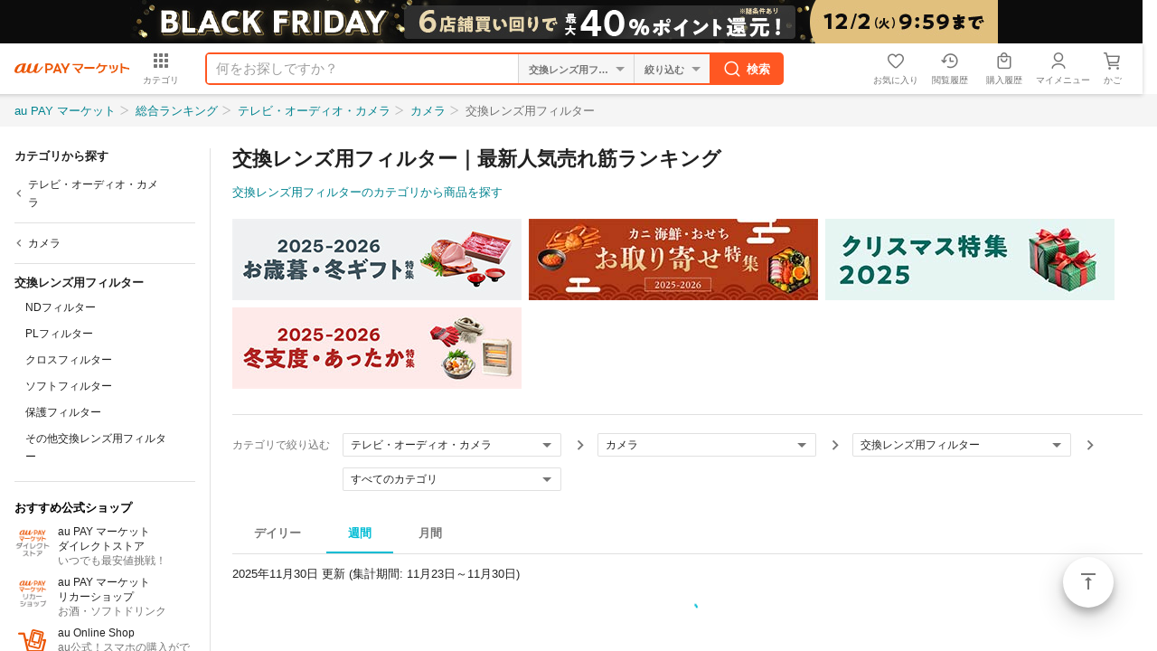

--- FILE ---
content_type: text/html;charset=UTF-8
request_url: https://wowma.jp/category/440213/ranking?period=weekly&spe_id=ctg_rank_relate_440213
body_size: 6937
content:
<!DOCTYPE html>
<html lang="ja">
<head prefix="og: http://ogp.me/ns# fb: http://ogp.me/ns/fb# website: http://ogp.me/ns/website#">
    <meta charset="UTF-8">
    <meta http-equiv="X-UA-Compatible" content="IE=edge">
    
    <title>交換レンズ用フィルター｜最新人気売れ筋ランキング｜テレビ・オーディオ・カメラ｜通販‐au PAY マーケット</title>
    <meta name="description" content="交換レンズ用フィルターの人気ランキング。交換レンズ用フィルターの売れている人気商品をランキング形式で探すことができます。交換レンズ用フィルターの今売れている最新の商品情報がわかるリアルタイムランキングや定番アイテムがわかる月間ランキングまでさまざまなランキングを見ることができます。交換レンズ用フィルターをはじめ、ウェアラブルカメラ、カメラ用ケース・バッグ、カメラ用周辺機器・アクセサリーなど数千万品以上の品揃え！">
    <meta name="keywords" content="人気ランキング,交換レンズ用フィルター,通販,ショッピング,ネットショッピング,au PAY マーケット">

    <meta name="fragment" content="!">
    <meta name="google-site-verification" content="2xLwTmVbIyGhPNk-fwmkVWYH9uuPdSLtW-XKK4imbms">
    <meta name="apple-mobile-web-app-title" content="マーケット">
    <meta name="format-detection" content="telephone=no">
    
    <meta property="og:site_name" content="au PAY マーケット">
    <meta property="og:title" content="交換レンズ用フィルター｜最新人気売れ筋ランキング｜テレビ・オーディオ・カメラ｜通販‐au PAY マーケット">
    <meta property="og:description" content="交換レンズ用フィルターの人気ランキング。交換レンズ用フィルターの売れている人気商品をランキング形式で探すことができます。交換レンズ用フィルターの今売れている最新の商品情報がわかるリアルタイムランキングや定番アイテムがわかる月間ランキングまでさまざまなランキングを見ることができます。交換レンズ用フィルターをはじめ、ウェアラブルカメラ、カメラ用ケース・バッグ、カメラ用周辺機器・アクセサリーなど数千万品以上の品揃え！">
    <meta property="og:url" content="https://wowma.jp/category/440213/ranking">
    <meta property="og:image" content="https://mgs01y1.wowma.net/smp/img/common/ogp.png">
    <meta property="og:type" content="website">
    <meta property="fb:admins" content="100002479950315">
    <meta property="fb:app_id" content="402901866451104">
    <meta property="twitter:card" content="summary">

    
    <link rel="canonical" href="https://wowma.jp/category/440213/ranking">

    
    <meta http-equiv="x-dns-prefetch-control" content="on">
    <link rel="preconnect" href="https://catalog-static.wowma.jp/" crossorigin>
    <link rel="preconnect" href="https://cpproxy.wowma.jp/" crossorigin>
    <link rel="preconnect" href="https://mgs01y1.wowma.net/" crossorigin>
    <link rel="preconnect" href="https://imgu-a.wowma.net/" crossorigin>
    <link rel="dns-prefetch" href="//ad-images.manager.wowma.jp/">
    <link rel="dns-prefetch" href="//ad-ak.wowma.jp/">
    <link rel="dns-prefetch" href="//yjtag.yahoo.co.jp/">
    <link rel="dns-prefetch" href="//log1.mobylog.jp/">
    <link rel="dns-prefetch" href="//bid.g.doubleclick.net/">
    <link rel="dns-prefetch" href="//ev.s4p.jp/">
    <link rel="dns-prefetch" href="//tr.gunosy.com/">
    <link rel="dns-prefetch" href="//b97.yahoo.co.jp/">
    <link rel="dns-prefetch" href="//analytics.twitter.com/">
    <link rel="dns-prefetch" href="//googleads.g.doubleclick.net/">
    <link rel="dns-prefetch" href="//tg.socdm.com/">
    <link rel="dns-prefetch" href="//b92.yahoo.co.jp/">
    <link rel="dns-prefetch" href="//dis.as.criteo.com/">
    <link rel="dns-prefetch" href="//sslwidget.criteo.com/">
    <link rel="dns-prefetch" href="//dpm.demdex.net/">
    <link rel="dns-prefetch" href="//commerceforward.demdex.net/">

    <link rel="stylesheet" href="https://mgs01y1.wowma.net/pc/pjt1.0.0/css/category/sass/ranking.css">
    <link rel="shortcut icon" type="image/x-icon" href="https://mgs01y1.wowma.net/pc/img/common/favicon.ico">
    <link rel="icon" type="image/png" href="https://mgs01y1.wowma.net/pc/img/common/favicon.ico">
    <link rel="stylesheet" href="https://mgs01y1.wowma.net/pc/pjt1.0.0/css/common/sass/main.css?ver=20251127144705">
    <link rel="stylesheet" href="https://mgs01y1.wowma.net/assets/css/common/md-icon/css/md-iconic-font.min.css?ver=20251127144705">
    <link rel="stylesheet" href="https://mgs01y1.wowma.net/assets/wowma-icons/wowma-icons.css?ver=20251127144705">
    
    <link rel="stylesheet" href="https://mgs01y1.wowma.net/catalog/assets/css/pc/bundle_ranking-8cc565d932e5b135cf47.css">
    <link rel="stylesheet" href="https://mgs01y1.wowma.net/catalog/assets/css/pc/module/bundle_ranking-8cc565d932e5b135cf47.css">
    <script>
  /* Google Tag Manager GTM-5TWF35T */
  (function(w,d,s,l,i){w[l]=w[l]||[];w[l].push({'gtm.start':
    new Date().getTime(),event:'gtm.js'});var f=d.getElementsByTagName(s)[0],
    j=d.createElement(s),dl=l!='dataLayer'?'&l='+l:'';j.async=true;j.src=
    'https://www.googletagmanager.com/gtm.js?id='+i+dl;f.parentNode.insertBefore(j,f);
  })(window,document,'script','dataLayer','GTM-5TWF35T');

  /* Google Tag Manager GTM-WT9H4G */
  (function(w,d,s,l,i){w[l]=w[l]||[];w[l].push({'gtm.start':
    new Date().getTime(),event:'gtm.js'});var f=d.getElementsByTagName(s)[0],
    j=d.createElement(s),dl=l!='dataLayer'?'&l='+l:'';j.async=true;j.src=
    'https://www.googletagmanager.com/gtm.js?id='+i+dl;f.parentNode.insertBefore(j,f);
  })(window,document,'script','dataLayer','GTM-WT9H4G');

  /* Google Tag Manager GTM-5BB3ZCW */
  (function(w,d,s,l,i){w[l]=w[l]||[];w[l].push({'gtm.start':new Date().getTime(),event:'gtm.js'});var f=d.getElementsByTagName(s)[0],j=d.createElement(s),dl=l!='dataLayer'?'&l='+l:'';j.async=true;j.src='https://www.googletagmanager.com/gtm.js?id='+i+dl;f.parentNode.insertBefore(j,f);})(window,document,'script','dataLayer','GTM-5BB3ZCW');

  /* 2017.3.3 ss_ss_analytics */
  var ss_analytics = {
    serviceName : 'wowma',
    platform: 'pc_web'
  }
  if(location.host.match(/(stage|dev|local|test)/)) {
    ss_analytics['targetDev'] = true;
  }
  var ss_qid = String(new Date().getTime()) + '_' + String(Math.floor( Math.random() * 100000000 ));
  
  var ss_search_bar_click_log = function(query, input) {
    ss_ev('search_bar_click', {
      query: query,
      input: input
    });
  };

  // suggest実行時のクエリIDを保管
  var last_ssg_qid = '';

</script>
<script>
  window.addEventListener('DOMContentLoaded', function() {
    /* ブログウォッチャー用 キーワードマッチ */
    if("http:" == document.location.protocol) {
      (function(){var p=document.createElement('script');p.type='text/javascript';p.async = true;p.src = 'http://ping.dena-ec.thatsping.com/ping/custom_ping.js';var s=document.getElementsByTagName('script')[0];s.parentNode.insertBefore(p,s);})();
    }
  });
</script>

<!-- START Rakuten Marketing Tracking -->
<!-- 「注意／削除する場合はリンクシェアジャパンへ連絡下さい」「ATTENTION／Please contact LINKSHARE Japan when you delete」 -->
<script type="text/javascript">
  (function (url) {
    /*Tracking Bootstrap Set Up DataLayer objects/properties here*/
    if(!window.DataLayer){
      window.DataLayer = {};
    }
    if(!DataLayer.events){
      DataLayer.events = {};
    }
    DataLayer.events.SPIVersion = DataLayer.events.SPIVersion || "3.4.1";
    DataLayer.events.SiteSection = "1";

    var loc, ct = document.createElement("script");
    ct.type = "text/javascript";
    ct.async = true; ct.src = url; loc = document.getElementsByTagName('script')[0];
    loc.parentNode.insertBefore(ct, loc);
    }(document.location.protocol + "//tag.rmp.rakuten.com/122691.ct.js"));
</script>
<!-- END Rakuten Marketing Tracking -->
    <script>
  /* 自然検索計測用js */
  // ヘッダーサーチ
  function scPositiveSearch(searchHead){
    var keywordVal = searchHead.querySelector("input[name='keyword']").value;
    ss_search_bar_click_log(keywordVal,'');
  }
  // カテゴリTOPサーチ
  function scPositiveSearchListing(srhArea){
    var keyword = srhArea.querySelector("[name='keyword']"); //キーワード
    var nonekeyword = srhArea.querySelector("[name='non_keyword']"); //除外キーワード
    var user = srhArea.querySelector("[name='user']"); //店舗
    var dt = srhArea.querySelector("[name='dt']"); //取引タイプ
    var sff = srhArea.querySelector("[name='sff']"); //送料無料フラグ
    var sffFlg = srhArea.querySelector("[type='checkbox'][name='sff']"); //送料無料チェックボックスフラグ
    var ts = srhArea.querySelector("[name='ts_scope']"); //タイムセールフラグ
    var tsFlg = srhArea.querySelector("[type='checkbox'][name='ts_scope']"); //送料無料チェックボックスフラグ
    var sort = srhArea.querySelector("[name='sort1']");
    var keywordVal = nonekeywordVal= userVal = dtVal  = sffVal = tsVal = sortVal = "";

    if(keyword){ keywordVal = keyword.value; }
    if(nonekeyword){ nonekeywordVal = nonekeyword.value; }
    if(user){ userVal = user.value; }

    //srh_set用
    if(dt && dt.value!=""){ dtVal = "dt-" + dt.value + "|"; }
    if(sff){ if(sffFlg && !sff.checked){} else { sffVal = "sff-" + sff.value + "|"; } }
    if(ts){ if(tsFlg && !ts.checked){}else{ tsVal = "ts_scope-" + ts.value + "|"; } }
    if(sort){ sortVal = sort.value; }else{ sortVal = ''; }
    var srh_set = dtVal + sffVal + tsVal + "sort1-" + sortVal;

    ss_search_bar_click_log(keywordVal,'');
  }
</script>
<script async src="https://js.rtoaster.jp/Rtoaster.js"></script>

    

<script>
  var cookieAll = document.cookie; //cookie取得
  var cookieAllArray = cookieAll.split(';'); // ;で分割、配列
  var cookieUuKey; //UU_KEY格納変数の設定

  for(var cookie of cookieAllArray){ //個々
    var cookieSprit = cookie.split('='); //=で分割、配列
    if( cookieSprit[0] == ' UU_KEY'){ // 指定keyと一致
      var cookieUuKey = cookieSprit[1]; // 変数にvalueを格納
    }
  }
  var _user_id = '';
  var _session_id = cookieUuKey;
</script>  

    <img height="1" src="https://sync.wowma.jp/rd" style="position:absolute;border:none;padding:0;margin:0;visibility:hidden;" width="1">
    
    
        <script type="application/ld+json">
        {"@context":"http://schema.org","@type":"BreadcrumbList","itemListElement":[{"@type":"ListItem","position":1,"item":{"@id":"https://wowma.jp","name":"au PAY マーケット"}},{"@type":"ListItem","position":2,"item":{"@id":"https://wowma.jp/category/44/ranking","name":"テレビ・オーディオ・カメラ"}},{"@type":"ListItem","position":3,"item":{"@id":"https://wowma.jp/category/4402/ranking","name":"カメラ"}},{"@type":"ListItem","position":4,"item":{"@id":"https://wowma.jp/category/440213/ranking","name":"交換レンズ用フィルター"}}]}
      </script>
    

</head>
<body>

<noscript><iframe src="https://www.googletagmanager.com/ns.html?id=GTM-5TWF35T"
  height="0" width="0" style="display:none;visibility:hidden"></iframe></noscript>
<noscript><iframe src="//www.googletagmanager.com/ns.html?id=GTM-WT9H4G" 
  height="0" width="0" style="display:none;visibility:hidden"></iframe></noscript>
<noscript><iframe src="https://www.googletagmanager.com/ns.html?id=GTM-5BB3ZCW"
  height="0" width="0" style="display:none;visibility:hidden"></iframe></noscript>

<div id="container">
    <div class="css-scrollWrapper">
        <header class="hdFixDom"><div id="headerCampaignBnr"></div>
<div id="wowma-ui-header"></div>
</header>
        <div class="bodyContainer">
            <nav>
                <div class="breadcrumbsMain">
                    <div class="inner">
                        
                        <ul>
                            <li><a href="/">au PAY マーケット</a></li>
                            <li>
                              <a href="/ranking?period=weekly&amp;spe_id=bl_0">総合ランキング</a>
                            </li>
                            <li>
                                
                                
                                    
                                        <a href="/category/44/ranking?period=weekly&amp;spe_id=bl_1">テレビ・オーディオ・カメラ</a>
                                    
                                
                            </li>
                            <li>
                                
                                
                                    
                                        <a href="/category/4402/ranking?period=weekly&amp;spe_id=bl_2">カメラ</a>
                                    
                                
                            </li>
                            <li>
                                
                                    <span>交換レンズ用フィルター</span>
                                
                                
                            </li>
                        </ul>
                    </div>
                </div>
            </nav>

            <main>
                <div class="mainArea">
                    <aside id="sideMenu" class="sidemenu ld"></aside>
                    <div id="contents">

    <div class="mainHeadingArea">
        <h1 class="headingTitle">交換レンズ用フィルター｜最新人気売れ筋ランキング</h1>
        <p class="headingLink">
            
            <a href="/category/440213?spe_id=rank_ctg_440213">交換レンズ用フィルターのカテゴリから商品を探す</a>
        </p>
    </div>

    <!-- バナー -->
    <div id="rankingHeaderBanner"></div>

    <hr class="modPartition01 mtb20">

    <div class="categorySelection">
        <span class="categorySelectionTitle">カテゴリで絞り込む</span>
        <div id="rankingCategories"></div>
    </div>

    <nav>
    <div class="periodTabs modTabSlider01">
        <ul>
            
            <li>
                <a href="/category/440213/ranking?spe_id=rank_tb_440213_daily">デイリー</a>
                
            </li>
            <li class="js-active">
                <a href="/category/440213/ranking?period=weekly&amp;spe_id=rank_tb_440213_weekly">週間</a>
                
            </li>
            <li>
                <a href="/category/440213/ranking?period=monthly&amp;spe_id=rank_tb_440213_monthly">月間</a>
                
            </li>
        </ul>
    </div>
</nav>
    <div id="rankingPeriod"></div>
    <!-- ランキング商品リスト -->
    <div class="rankItemsList" id="rankingItems">
        <div class="mtb20">
            <svg class="modLoadingSvg01" viewBox="0 0 66 66" xmlns="http://www.w3.org/2000/svg"><circle class="path" cx="33" cy="33" r="30"></circle></svg>
        </div>
    </div>

    <div class="aboutRanking">
    <dl>
        <dt>ランキングについて</dt>
        <dd>ランキングの順位はau PAY マーケットの販売データをもとに独自の条件を組み合わせて決定されます。<br>
            ※在庫切れなどにより、商品ページ自体がない場合があります。</dd>
    </dl>
</div>

    <!-- 関連カテゴリ -->
    <div id="categoryRelated" class="bottomContentsArea"><div class="divisionBorder requiredBorder">
    <section>
        <h3 class="bottomContentsAreaTitle">関連カテゴリのランキングから探す</h3>
        <ul class="lineDivideList">
            <li>
                <a href="/category/440202/ranking?period=weekly&amp;spe_id=ctg_rank_relate_440202">ウェアラブルカメラ</a></li>
            <li>
                <a href="/category/440203/ranking?period=weekly&amp;spe_id=ctg_rank_relate_440203">カメラ用ケース・バッグ</a></li>
            <li>
                <a href="/category/440204/ranking?period=weekly&amp;spe_id=ctg_rank_relate_440204">カメラ用周辺機器・アクセサリー</a></li>
            <li>
                <a href="/category/440205/ranking?period=weekly&amp;spe_id=ctg_rank_relate_440205">ストロボ</a></li>
            <li>
                <a href="/category/440206/ranking?period=weekly&amp;spe_id=ctg_rank_relate_440206">デジタルカメラ</a></li>
            <li>
                <a href="/category/440207/ranking?period=weekly&amp;spe_id=ctg_rank_relate_440207">デジタルフォトフレーム</a></li>
            <li>
                <a href="/category/440208/ranking?period=weekly&amp;spe_id=ctg_rank_relate_440208">フィルムカメラ</a></li>
            <li>
                <a href="/category/440209/ranking?period=weekly&amp;spe_id=ctg_rank_relate_440209">ポラロイドカメラ</a></li>
            <li>
                <a href="/category/440210/ranking?period=weekly&amp;spe_id=ctg_rank_relate_440210">三脚・一脚</a></li>
            <li>
                <a href="/category/440211/ranking?period=weekly&amp;spe_id=ctg_rank_relate_440211">交換レンズ</a></li>
            <li>
                <a href="/category/440212/ranking?period=weekly&amp;spe_id=ctg_rank_relate_440212">交換レンズ用アクセサリー</a></li>
            <li>
                <a href="/category/440213/ranking?period=weekly&amp;spe_id=ctg_rank_relate_440213">交換レンズ用フィルター</a></li>
            <li>
                <a href="/category/440214/ranking?period=weekly&amp;spe_id=ctg_rank_relate_440214">写真保管・編集ソフトウェア</a></li>
            <li>
                <a href="/category/440215/ranking?period=weekly&amp;spe_id=ctg_rank_relate_440215">現像用品</a></li>
            <li>
                <a href="/category/440201/ranking?period=weekly&amp;spe_id=ctg_rank_relate_440201">その他カメラ</a></li>
        </ul>
    </section>
</div></div>

    <script>
        window.currentCategoryInfo = {
            id: 440213,
            name: '交換レンズ用フィルター',
            level: 3,
            rootId: 44,
            rootCtgryName: 'テレビ・オーディオ・カメラ',
            parentId: 4402,
            parentCtgryName: 'カメラ',
            topicPathList: [{"level":1,"id":44,"name":"テレビ・オーディオ・カメラ"},{"level":2,"id":4402,"name":"カメラ"},{"level":3,"id":440213,"name":"交換レンズ用フィルター"}]
        };
        window.currentDate = new Date('2025/12/01 20:40:57');
        window.deviceType = 'P';
    </script>
</div>
                </div>
            </main>
            <div class="js-flotingActBtn-top js-sScroll-top modFAB01">
                <div>
                    <a href="#container" data-smoothscroll="#container" class="js-smoothScroll stIconMd-vertical-align-top">ページトップ</a>
                </div>
            </div>
            <footer class="pageBottomContent pbc"><div class="modPagetop01">
  <div class="inner">
    <p>
      <a
        href="#container"
        data-smoothscroll="#container"
        class="js-smoothScroll stIconMd-vertical-align-top"
        >ページトップ</a
      >
    </p>
  </div>
</div>

<div class="inner">
  <!--
    /* SOC-88 サイト共通フッターにCMSテストカテゴリへのリンク設置 ここから */
  -->
  <div id="footer"></div>
  <!--
    /* SOC-88 サイト共通フッターにCMSテストカテゴリへのリンク設置 ここまで */
  -->

  <!-- /* SOC-54 店舗出店向けページへの導線強化 ここから */ -->
  <section class="uniFooterPrArea mt24">
    <ul class="clearfix">
      <!-- /* au Wowma!への出店をご検討の方へ */ -->
      <li class="prBox">
        <div class="prBoxInner">
          <h3
            class="uniTitle shop stIconMd-store"
          >au PAY マーケットへの出店をご検討の方へ</h3>
          <ul class="mt8 clearfix">
            <li class="item">
              <a
                href="https://wowma.shop/"
                class="gpFontSizeLN gpFontBold"
                >出店のご案内</a
              >
            </li>
            <li class="item">
              <a
                href="https://kcf.wowma.jp/l/310611/2018-02-02/n7s8w"
                class="gpFontSizeLN gpFontBold"
                >出店のお申込み</a
              >
            </li>
            <li class="item">
              <a
                href="https://wowma.shop/plan.html"
                class="gpFontSizeLN gpFontBold"
                >出店料金について</a
              >
            </li>
            <li class="item">
              <a
                href="https://wowma.jp/bep/m/applex1?type=CBDL"
                class="gpFontSizeLN gpFontBold"
                >資料のご請求</a
              >
            </li>
            <!-- 表示を崩れを防ぐために空リストを配置 -->
            <li class="item"></li>
           <li class="item">
              <a
                href="mailto:wowma_entry@au-cl.co.jp"
                class="gpFontSizeLN gpFontBold"
                >出店に関するお問い合わせ</a
              >
            </li>
            <li class="item"></li>
           <li class="item">
              <a
                href="http://www.bidders.co.jp/index.html"
                class="gpFontSizeLN gpFontBold"
                target="_blank"
                >出店済みの店舗さまはこちら</a
              >
            </li>
         </ul>
        </div>
      </li>
      <!-- /* au Wowma!アプリ */ -->
      <li class="prBox">
        <div class="prBoxInner">
          <h3 class="uniTitle app">au PAY マーケットアプリ</h3>
          <p class="mt16 gpFontSizeLN">
            アプリならサクサク読み込み♪ストレスフリーにお買い物！
          </p>
          <ul class="appQr clearfix">
            <li class="qrItem ios">
              <div class="qrWrap">
                <span>iPhone版アプリ</span>
                <a
                  href="https://app.adjust.com/i5z1r8"
                  target="_blank"
                >
                  <img
                    src="https://mgs01y1.wowma.net/assets/images/common/btn/btn_ios_app_002.png"
                    alt="iPhone版アプリ"
                    width="auto"
                    height="40px"
                  />
                </a>
              </div>
            </li>
            <li class="qrItem android">
              <div class="qrWrap">
                <span>Android版アプリ</span>
                <a
                  href="https://app.adjust.com/brv7rg"
                  target="_blank"
                >
                  <img
                    src="https://mgs01y1.wowma.net/assets/images/common/btn/btn_android_app_001.png"
                    alt="Android版アプリ"
                    width="auto"
                    height="40px"
                  />
                </a>
              </div>
            </li>
          </ul>
        </div>
      </li>
    </ul>
  </section>
  <!-- /* SOC-54 店舗出店向けページへの導線強化 ここまで */ -->

  <div class="gpCol3Box">
    <div class="inner">
      <div>
        <div class="modLinkList01 stBgGrey20 gpDepth00">
          <ul>
            <li>
              <a
                href="https://wowma.jp?spe_id=c_ft01"
                class="stIconMd-home"
              >au PAY マーケット トップ</a>
            </li>
            <li>
              <a
                href="https://wowma.jp/tutorial/beginner/index.html?spe_id=c_ft01"
                class="stIconMd-explore"
                >はじめてご利用の方</a
              >
            </li>
            <li>
              <a
                href="https://wowma.jp/event/affiliate/index.html?spe_id=c_ft01"
                class="stIconMd-local-atm"
                >アフィリエイトプログラム</a
              >
            </li>
            <li>
              <a
              href="https://wowma.jp/sitemap/index.html?spe_id=c_ft01"
                class="stIconMd-map"
                >サイトマップ</a
              >
            </li>
            <li>
              <a
              href="https://wowma.jp/user_guide/logistics-2024"
                class="stIconMd-local-shipping"
                >物流2024年問題への対応</a
              >
            </li>
          </ul>
        </div>
      </div>

      <div>
        <div class="modLinkList01 stBgGrey20 gpDepth00">
          <ul>
            <li>
              <a
                href="https://faq.wowma.jp/policy/90010.php?spe_id=c_ft01"
                class="stIconMd-business"
                >運営会社</a
              >
            </li>
            <li>
              <a
                href="https://wowma.jp/tutorial/kiyaku_top.html?spe_id=c_ft01"
                class="stIconMd-description"
                >ご利用規約</a
              >
            </li>
            <li>
              <a href="https://faq.wowma.jp?spe_id=c_ft01" class="stIconMd-help"
                >ヘルプ・お問い合わせ</a
              >
            </li>
            <li>
              <a 
                href="https://wowma.jp/tutorial/safesupport/index.html?spe_id=c_ft01"
                class="stIconMd-verified-user"
                >安心・安全への取り組み</a
              >
            </li>
          </ul>
        </div>
      </div>

      <div>
        <div class="modLinkList01 stBgGrey20 gpDepth00">
          <ul>
            <li>
              <a
                href="https://wowma.jp/bep/m/applex1?type=goiken"
                class="stIconMd-speaker-notes"
                >ご意見BOX</a
              >
            </li>
            <li>
              <a
                href="https://wowma.jp/sp/compensation.html?spe_id=c_ft01"
                class="stIconMd-local-mall"
                >お買いもの補償サービス</a
              >
            </li>
            <li>
              <a
                href="https://wowma.jp/tutorial/privacy.html?spe_id=c_ft01"
                class="stIconMd-https"
                >プライバシーポリシー</a
              >
            </li>
            <li>
              <a
                href="https://wowma.jp/user_guide/webaccessibility"
                class="stIconMd-accessibility"
                >ウェブアクセシビリティの取り組み</a
              >
            </li>
          </ul>
        </div>
      </div>
    </div>
  </div>
</div>
<div class="copyright">
  <p class="inner">
    <small> <span>&copy;</span> 2016 KDDI/au Commerce & Life, Inc. </small>
  </p>
</div>
</footer>
            <!-- スナックバー -->
            <div id="snackbar"></div>
        </div>
    </div>
</div>


<noscript>
  <iframe src="//b.yjtag.jp/iframe?c=xpuT3Z9" width="1" height="1" frameborder="0" scrolling="no" marginheight="0" marginwidth="0"></iframe>
</noscript>

<script charset="utf-8" src="https://mgs01y1.wowma.net/catalog/assets/js/pc/vendors-8cc565d932e5b135cf47.js"></script>
<script charset="utf-8" src="https://mgs01y1.wowma.net/catalog/assets/js/pc/bundle_ranking-8cc565d932e5b135cf47.js"></script>
</body>
</html>

--- FILE ---
content_type: text/css
request_url: https://mgs01y1.wowma.net/pc/pjt1.0.0/css/category/sass/ranking.css
body_size: 2534
content:
.modItemCard01.stPCCol2,.modItemCard01.stPCCol3,.modItemCard01.stPCCol4,.modItemCard01.stPCCol6,.modItemCard01.stCateRank01.stPCCol3 a,.uniCtgRankingLinks{zoom:1}.modItemCard01.stPCCol2:after,.modItemCard01.stPCCol3:after,.modItemCard01.stPCCol4:after,.modItemCard01.stPCCol6:after,.modItemCard01.stCateRank01.stPCCol3 a:after,.uniCtgRankingLinks:after{content:"";display:block;clear:both}.modItemCard01 .text .name{display:-webkit-box;display:-moz-box;display:-o-box;display:-ms-box;display:box}.modItemCard01 .text .leftBottomBtn .modBtn01,.modItemCard01.stRanking01 ul li .rankNum,.modItemCard01.stCateRank01.stPCCol3 a{-webkit-box-shadow:none;-moz-box-shadow:none;-o-box-shadow:none;-ms-box-shadow:none;box-shadow:none}.modItemCard01 li>a,.modItemCard01 li>div,.uniCtgSelectBtn .btnTrriger,.uniCtgAtnList dd,.uniRankingList{-webkit-box-shadow:0px 1px 2px 0px rgba(0,0,0,0.12),0px 1px 4px 0px rgba(0,0,0,0.06);-moz-box-shadow:0px 1px 2px 0px rgba(0,0,0,0.12),0px 1px 4px 0px rgba(0,0,0,0.06);-o-box-shadow:0px 1px 2px 0px rgba(0,0,0,0.12),0px 1px 4px 0px rgba(0,0,0,0.06);-ms-box-shadow:0px 1px 2px 0px rgba(0,0,0,0.12),0px 1px 4px 0px rgba(0,0,0,0.06);box-shadow:0px 1px 2px 0px rgba(0,0,0,0.12),0px 1px 4px 0px rgba(0,0,0,0.06)}.modItemCard01 .modSaleIcon01>a:before,.modItemCard01 .modSaleIcon01>.inner:before,.modItemCard01.stCateRank01.stPCCol3 .label,.uniCtgSelectBtn .btnTrriger .ctgListDisp>.inner{-webkit-box-shadow:0px 1px 4px 0px rgba(0,0,0,0.24),0px 1px 6px 0px rgba(0,0,0,0.12);-moz-box-shadow:0px 1px 4px 0px rgba(0,0,0,0.24),0px 1px 6px 0px rgba(0,0,0,0.12);-o-box-shadow:0px 1px 4px 0px rgba(0,0,0,0.24),0px 1px 6px 0px rgba(0,0,0,0.12);-ms-box-shadow:0px 1px 4px 0px rgba(0,0,0,0.24),0px 1px 6px 0px rgba(0,0,0,0.12);box-shadow:0px 1px 4px 0px rgba(0,0,0,0.24),0px 1px 6px 0px rgba(0,0,0,0.12)}.uniCtgSelectBtn>[class*="stIcon"].inner{padding-left:0}.uniCtgSelectBtn>[class*="stIcon"].inner:before{position:absolute;top:0;bottom:0;left:8px;display:block;z-index:1;height:24px;width:24px;margin:auto;line-height:1;font-size:24px;font-weight:normal !important}.modItemCard01 .text .bottom,.uniCtgSelectBtn .btnTrriger{-webkit-box-sizing:border-box;-moz-box-sizing:border-box;-o-box-sizing:border-box;-ms-box-sizing:border-box;box-sizing:border-box}.modItemCard01 .text .shopName{overflow:hidden;white-space:nowrap;text-overflow:ellipsis}.modItemCard01.stPCCol2,.modItemCard01.stPCCol3,.modItemCard01.stPCCol4,.modItemCard01.stPCCol6,.modItemCard01.stCateRank01.stPCCol3 a,.uniCtgRankingLinks{zoom:1}.modItemCard01.stPCCol2:after,.modItemCard01.stPCCol3:after,.modItemCard01.stPCCol4:after,.modItemCard01.stPCCol6:after,.modItemCard01.stCateRank01.stPCCol3 a:after,.uniCtgRankingLinks:after{content:"";display:block;clear:both}.modItemCard01 .text .name{display:-webkit-box;display:-moz-box;display:-o-box;display:-ms-box;display:box}.modItemCard01 .text .leftBottomBtn .modBtn01,.modItemCard01.stRanking01 ul li .rankNum,.modItemCard01.stCateRank01.stPCCol3 a{-webkit-box-shadow:none;-moz-box-shadow:none;-o-box-shadow:none;-ms-box-shadow:none;box-shadow:none}.modItemCard01 li>a,.modItemCard01 li>div,.uniCtgSelectBtn .btnTrriger,.uniCtgAtnList dd,.uniRankingList{-webkit-box-shadow:0px 1px 2px 0px rgba(0,0,0,0.12),0px 1px 4px 0px rgba(0,0,0,0.06);-moz-box-shadow:0px 1px 2px 0px rgba(0,0,0,0.12),0px 1px 4px 0px rgba(0,0,0,0.06);-o-box-shadow:0px 1px 2px 0px rgba(0,0,0,0.12),0px 1px 4px 0px rgba(0,0,0,0.06);-ms-box-shadow:0px 1px 2px 0px rgba(0,0,0,0.12),0px 1px 4px 0px rgba(0,0,0,0.06);box-shadow:0px 1px 2px 0px rgba(0,0,0,0.12),0px 1px 4px 0px rgba(0,0,0,0.06)}.modItemCard01 .modSaleIcon01>a:before,.modItemCard01 .modSaleIcon01>.inner:before,.modItemCard01.stCateRank01.stPCCol3 .label,.uniCtgSelectBtn .btnTrriger .ctgListDisp>.inner{-webkit-box-shadow:0px 1px 4px 0px rgba(0,0,0,0.24),0px 1px 6px 0px rgba(0,0,0,0.12);-moz-box-shadow:0px 1px 4px 0px rgba(0,0,0,0.24),0px 1px 6px 0px rgba(0,0,0,0.12);-o-box-shadow:0px 1px 4px 0px rgba(0,0,0,0.24),0px 1px 6px 0px rgba(0,0,0,0.12);-ms-box-shadow:0px 1px 4px 0px rgba(0,0,0,0.24),0px 1px 6px 0px rgba(0,0,0,0.12);box-shadow:0px 1px 4px 0px rgba(0,0,0,0.24),0px 1px 6px 0px rgba(0,0,0,0.12)}.uniCtgSelectBtn>[class*="stIcon"].inner{padding-left:0}.uniCtgSelectBtn>[class*="stIcon"].inner:before{position:absolute;top:0;bottom:0;left:8px;display:block;z-index:1;height:24px;width:24px;margin:auto;line-height:1;font-size:24px;font-weight:normal !important}.modItemCard01 .text .bottom,.uniCtgSelectBtn .btnTrriger{-webkit-box-sizing:border-box;-moz-box-sizing:border-box;-o-box-sizing:border-box;-ms-box-sizing:border-box;box-sizing:border-box}.modItemCard01 .text .shopName{overflow:hidden;white-space:nowrap;text-overflow:ellipsis}.modItemCard01 .modSaleIcon01>a,.modItemCard01 .modSaleIcon01>.inner{position:relative}.modItemCard01 .modSaleIcon01>a:before,.modItemCard01 .modSaleIcon01>.inner:before{position:absolute;top:-5px;left:-4px;z-index:1;padding:4px 8px;line-height:1;font-size:1.6rem !important;font-weight:bold;background-color:#f44336;color:#ffffff;content:"SALE"}.modItemCard01 .modSaleIcon01>a:after,.modItemCard01 .modSaleIcon01>.inner:after{position:absolute;top:18px;left:-4px;display:block;width:0;height:0;border-top:3px solid #b71c1c;border-right:3px solid transparent;border-left:3px solid transparent;content:"\0020";-webkit-transform:rotate(-135deg);-moz-transform:rotate(-135deg);-o-transform:rotate(-135deg);-ms-transform:rotate(-135deg);transform:rotate(-135deg)}.modItemCard01 .modSaleIcon01>a .text .price,.modItemCard01 .modSaleIcon01>.inner .text .price{color:#f44336}.modItemCard01 li{position:relative;margin-bottom:24px}.modItemCard01 li>a,.modItemCard01 li>div{display:block;height:auto;margin:0;padding:0 0 12px 0;background-color:#ffffff;-webkit-border-radius:2px;-moz-border-radius:2px;-o-border-radius:2px;-ms-border-radius:2px;border-radius:2px}.modItemCard01 li>a:link,.modItemCard01 li>a:visited,.modItemCard01 li>a:focus,.modItemCard01 li>a:hover,.modItemCard01 li>a:active,.modItemCard01 li>div:link,.modItemCard01 li>div:visited,.modItemCard01 li>div:focus,.modItemCard01 li>div:hover,.modItemCard01 li>div:active{color:rgba(0,0,0,0.54)}.modItemCard01 li>a:before,.modItemCard01 li>div:before{z-index:1}.modItemCard01 li a:hover .name{text-decoration:underline}.modItemCard01 span{display:block}.modItemCard01 span span{display:inline}.modItemCard01 .rankNum{display:none}.modItemCard01 .image{text-align:center}.modItemCard01 .image .inner{display:block;position:relative;height:300px}.modItemCard01 .image img{position:absolute;left:0;top:0;right:0;bottom:0;height:auto;width:auto;max-height:300px;max-width:300px;margin:auto;-webkit-border-radius:2px 2px 0 0;-moz-border-radius:2px 2px 0 0;-o-border-radius:2px 2px 0 0;-ms-border-radius:2px 2px 0 0;border-radius:2px 2px 0 0}.modItemCard01 .text{position:relative;min-height:124px}.modItemCard01 .text .name{position:absolute;top:12px;left:12px;right:12px;height:2.85rem;line-height:1.5rem;overflow:hidden;text-overflow:ellipsis;-webkit-line-clamp:2;-moz-line-clamp:2;-o-line-clamp:2;-ms-line-clamp:2;line-clamp:2;-webkit-box-orient:vertical;-moz-box-orient:vertical;-o-box-orient:vertical;-ms-box-orient:vertical;box-orient:vertical}.modItemCard01 .text s{position:absolute;top:44px;left:12px;font-size:1.1rem}.modItemCard01 .text .middle{position:absolute;top:56px;left:12px}.modItemCard01 .text .price{font-size:1.7rem;font-weight:bold}.modItemCard01 .text .price .tax{font-size:1.2rem;font-weight:normal}.modItemCard01 .text .price .postage{color:#ef5350}.modItemCard01 .text .point{display:inline;margin-right:8px;font-size:0.8rem;color:rgba(0,0,0,0.54)}.modItemCard01 .text .entryPoint{display:inline;font-size:0.8rem;font-weight:bold;color:#ff5722}.modItemCard01 .text .payment{font-size:0.8rem;color:rgba(0,0,0,0.54)}.modItemCard01 .text .point,.modItemCard01 .text .entryPoint,.modItemCard01 .text .payment{font-size:0.8rem}.modItemCard01 .text .bottom{position:absolute;bottom:0px;left:0;width:100%;padding:0 12px;display:block;-webkit-box-pack:start;-moz-box-pack:start;-o-box-pack:start;-ms-box-pack:start;box-pack:start}.modItemCard01 .text .review{float:left;text-align:left;color:rgba(0,0,0,0.54);font-size:0.8rem}.modItemCard01 .text .modEvaluateStar01{display:inline-block}.modItemCard01 .text .modEvaluateNum01{line-height:1.0;color:rgba(0,0,0,0.54);font-size:0.8rem}.modItemCard01 .text .shopName{float:right;width:100px;font-size:0.8rem;color:rgba(0,0,0,0.54)}.modItemCard01 .text .leftBottomBtn{position:absolute;top:116px;left:12px}.modItemCard01 .text .resultText{padding-top:4px;margin-bottom:4px;font-size:1.2rem;text-align:center;color:rgba(0,0,0,0.54)}.modItemCard01 .text .resultText span{display:inline}.modItemCard01[class*="stPCCol"] li{margin:0 24px 24px 0}.modItemCard01.stPCCol2 li{float:left;width:468px}.modItemCard01.stPCCol2 li:nth-child(2n+1){clear:both}.modItemCard01.stPCCol2 li:nth-child(2n+2){margin-right:0}.modItemCard01.stPCCol2 li .image .inner{height:468px}.modItemCard01.stPCCol2 li .image img{max-height:468px;max-width:468px}.modItemCard01.stPCCol2 li .text{min-height:136px}.modItemCard01.stPCCol2 li .text .name{font-size:1.3rem}.modItemCard01.stPCCol2 li .text .price{font-size:1.3rem}.modItemCard01.stPCCol3 li{float:left;width:304px}.modItemCard01.stPCCol3 li:nth-child(3n+1){clear:both}.modItemCard01.stPCCol3 li:nth-child(3n+3){margin-right:0}.modItemCard01.stPCCol3 li .image .inner{height:304px}.modItemCard01.stPCCol3 li .image img{max-height:304px;max-width:304px}.modItemCard01.stPCCol3 li .text{min-height:136px}.modItemCard01.stPCCol3 li .text .name{font-size:1.3rem}.modItemCard01.stPCCol3 li .text .price{font-size:1.3rem}.modItemCard01.stPCCol4 li{float:left;width:222px}.modItemCard01.stPCCol4 li:nth-child(4n+1){clear:both}.modItemCard01.stPCCol4 li:nth-child(4n+4){margin-right:0}.modItemCard01.stPCCol4 li .image .inner{height:222px}.modItemCard01.stPCCol4 li .image img{max-height:222px;max-width:222px}.modItemCard01.stPCCol4 li .text{min-height:136px}.modItemCard01.stPCCol4 li .text .name,.modItemCard01.stPCCol4 li .text .price{font-size:1.3rem}.modItemCard01.stPCCol4 li .text .point{display:block}.modItemCard01.stPCCol6 li{float:left;width:140px}.modItemCard01.stPCCol6 li:nth-child(6n+1){clear:both}.modItemCard01.stPCCol6 li:nth-child(6n+6){margin-right:0}.modItemCard01.stPCCol6 li a{padding:0 0 12px 0}.modItemCard01.stPCCol6 li .image .inner{height:140px}.modItemCard01.stPCCol6 li .image img{max-height:140px;max-width:140px}.modItemCard01.stPCCol6 li .text{min-height:101px}.modItemCard01.stPCCol6 li .text s{left:12px;font-size:0.8rem}.modItemCard01.stPCCol6 li .text .middle{left:12px}.modItemCard01.stPCCol6 li .text .name{top:12px;left:12px;right:12px;font-size:1.1rem}.modItemCard01.stPCCol6 li .text .price .postage{display:block;font-size:1.1rem;line-height:1.7rem}.modItemCard01.stPCCol6 li .text .point{position:absolute;top:32px;width:124px;margin-right:0}.modItemCard01.stPCCol6 li .text .entryPoint{position:absolute;top:48px;width:124px}.modItemCard01.stPCCol6 li .text .payment{position:absolute;top:64px;width:124px}.modItemCard01.stRanking01 ul li .rankNum{display:block;margin:0 0 16px;padding-bottom:0;background-color:transparent;text-align:center;font-size:1.3rem;color:rgba(0,0,0,0.54)}.modItemCard01.stRanking01 ul li:nth-child(1) .rankNum{color:#ff9800}.modItemCard01.stRanking01 ul li:nth-child(2) .rankNum{color:#607d8b}.modItemCard01.stRanking01 ul li:nth-child(3) .rankNum{color:#795548}.modItemCard01.stSubCateg.stPCCol6 li .text{min-height:124px}.modItemCard01.stSubCateg.stPCCol6 li .point{top:40px}.modItemCard01.stCateRank01.stPCCol3 ul{margin-left:24px}.modItemCard01.stCateRank01.stPCCol3 li{height:96px;margin:0}.modItemCard01.stCateRank01.stPCCol3 .label{position:absolute;top:-12px;left:-8px;z-index:1;height:20px;width:34px;margin:0;padding:0;background:#ffffff;font-size:1.3rem;color:rgba(0,0,0,0.54);text-align:center;letter-spacing:0;line-height:20px}.modItemCard01.stCateRank01.stPCCol3 .label::after{position:absolute;top:20px;left:0;content:"\0020";display:block;width:0;height:0;border-top:6px solid rgba(0,0,0,0.12);border-right:6px solid transparent;border-left:6px solid transparent;-webkit-transform:rotate(-135deg);-moz-transform:rotate(-135deg);transform:rotate(-135deg)}.modItemCard01.stCateRank01.stPCCol3 .image{float:left;height:96px;width:96px}.modItemCard01.stCateRank01.stPCCol3 .image .inner{height:96px}.modItemCard01.stCateRank01.stPCCol3 .image .inner img{max-height:96px;max-width:96px}.modItemCard01.stCateRank01.stPCCol3 .text{min-height:96px;margin-left:108px;margin-right:12px}.modItemCard01.stCateRank01.stPCCol3 .text s{display:none}.modItemCard01.stCateRank01.stPCCol3 .text .name,.modItemCard01.stCateRank01.stPCCol3 .text .middle{left:0}.modItemCard01.stCateRank01.stPCCol3 .text .middle{top:64px}.modItemCard01.stCateRank01.stPCCol3 .text .price{font-size:1.5rem}.modItemCard01.stCateRank01.stPCCol3 .text .price .tax{font-size:1.1rem}.modItemCard01.stCateRank01.stPCCol3 .text .postage{font-size:1.1rem}.modItemCard01.stCateRank01.stPCCol3 .text .bottom{top:44px;bottom:inherit;padding:0}.modItemCard01.stCateRank01.stPCCol3 .text .bottom .shopName{float:none}.modItemCard01.stCateRank01.stPCCol3 .modPartition01{margin:20px 0 0 0}.uniCtgRankingLinks{margin-bottom:20px}.uniCtgSelectBtn{float:left;width:227px}.uniCtgSelectBtn>.inner{position:relative;background-color:#fff}.uniCtgSelectBtn>.inner:before{position:absolute;top:0;bottom:0;left:8px;margin:auto}.uniCtgSelectBtn>.inner:after{position:absolute;top:16px;bottom:0;right:8px;content:"";display:block;margin:auto;line-height:1;border-left:6px solid transparent;border-right:6px solid transparent;border-top:8px solid rgba(0,0,0,0.54)}.uniCtgSelectBtn .btnTrriger{position:relative;display:block;height:36px;width:100%;padding-right:24px;text-indent:4px;-webkit-border-radius:2px;-moz-border-radius:2px;-o-border-radius:2px;-ms-border-radius:2px;border-radius:2px}.uniCtgSelectBtn .btnTrriger>p{padding-left:32px;overflow:hidden;line-height:36px;font-weight:bold;white-space:nowrap;cursor:pointer}.uniCtgSelectBtn .btnTrriger .ctgListDisp{display:none;position:absolute;top:36px;left:0;width:960px;padding:16px 0;z-index:2}.uniCtgSelectBtn .btnTrriger .ctgListDisp>.inner{margin:0;padding:16px;background-color:#fafafa}.uniCtgSelectBtn .btnTrriger .ctgListDisp>.inner>p{margin:8px 0;font-size:1.8rem;font-weight:bold}.uniCtgSelectBtn .btnTrriger:hover .ctgListDisp{display:block}.uniCtgSelectBtn [class*="stIconMd"] select{text-indent:36px}@supports (-ms-accelerator: true){.uniCtgSelectBtn [class*="stIconMd"] select{padding-left:36px}}.uniCtgAtnList{font-size:1.3rem;height:36px;line-height:36px;text-align:right;letter-spacing:-0.4}.uniCtgAtnList dt,.uniCtgAtnList dd{display:inline-block;letter-spacing:normal}.uniCtgAtnList dd{margin:0 4px;background-color:#ffffff;white-space:nowrap}.uniCtgAtnList dd a{display:block;padding:0 8px}.uniCtgAtnList dd a:link,.uniCtgAtnList dd a:visited,.uniCtgAtnList dd a:focus,.uniCtgAtnList dd a:hover,.uniCtgAtnList dd a:active{color:rgba(0,0,0,0.87)}.uniRankingList{margin-top:20px;background-color:#ffffff}.uniRankingList .modTabSlider01{padding-left:0}.uniAboutRanking{color:rgba(0,0,0,0.54)}.uniAboutRanking dt{margin:16px 0;font-weight:bold}


--- FILE ---
content_type: text/css
request_url: https://mgs01y1.wowma.net/assets/css/common/md-icon/css/md-iconic-font.min.css?ver=20251127144705
body_size: 1737
content:
@font-face{font-family:"Material Design Iconic Font";src:url("/assets/css/common/md-icon/fonts/Material-Design-Iconic-Font.eot?v=1.0.2");src:url("/assets/css/common/md-icon/fonts/Material-Design-Iconic-Font.eot?#iefix&v=1.0.2") format("embedded-opentype"),url("/assets/css/common/md-icon/fonts/Material-Design-Iconic-Font.woff?v=1.0.2") format("woff"),url("/assets/css/common/md-icon/fonts/Material-Design-Iconic-Font.ttf?v=1.0.2") format("truetype"),url("/assets/css/common/md-icon/fonts/Material-Design-Iconic-Font.svg?v=1.0.2#Material-Design-Iconic-Font") format("svg");font-weight:normal;font-style:normal}[class^=stIconMd-]:before,[class^=stIconMd-]:after,[class*=" stIconMd-"]:before,[class*=" stIconMd-"]:after{font:normal normal normal 14px/1 "Material Design Iconic Font";font-size:inherit;speak:none;text-rendering:auto;-webkit-font-smoothing:antialiased;-moz-osx-font-smoothing:grayscale}.stIconMd{line-height:inherit;vertical-align:bottom}.stIconMd-lg{font-size:1.5em;line-height:.5em;vertical-align:-35%}.stIconMd-2x{font-size:2em}.stIconMd-3x{font-size:3em}.stIconMd-4x{font-size:4em}.stIconMd-5x{font-size:5em}.stIconMd-border{padding:.2em .25em .15em;border:solid .08em gray;border-radius:.1em}.stIconMd-border-circle{padding:.2em .25em .15em;border:solid .08em gray;border-radius:50%}[class^=stIconMd-].pull-left,[class*=" stIconMd-"].pull-left{float:left;margin-right:.3em}[class^=stIconMd-].pull-right,[class*=" stIconMd-"].pull-right{float:right;margin-left:.3em}.stIconMd-spin{-webkit-animation:md-spin 1.5s infinite linear;animation:md-spin 1.5s infinite linear}.stIconMd-spin-reverse{-webkit-animation:md-spin-reverse 1.5s infinite linear;animation:md-spin-reverse 1.5s infinite linear}@-webkit-keyframes md-spin{0%{-webkit-transform:rotate(0deg);transform:rotate(0deg)}100%{-webkit-transform:rotate(359deg);transform:rotate(359deg)}}@keyframes md-spin{0%{-webkit-transform:rotate(0deg);transform:rotate(0deg)}100%{-webkit-transform:rotate(359deg);transform:rotate(359deg)}}@-webkit-keyframes md-spin-reverse{0%{-webkit-transform:rotate(0deg);transform:rotate(0deg)}100%{-webkit-transform:rotate(-359deg);transform:rotate(-359deg)}}@keyframes md-spin-reverse{0%{-webkit-transform:rotate(0deg);transform:rotate(0deg)}100%{-webkit-transform:rotate(-359deg);transform:rotate(-359deg)}}.stIconMd-rotate-90{filter:progid:DXImageTransform.Microsoft.BasicImage(rotation=$rotation);-webkit-transform:rotate(90deg);-ms-transform:rotate(90deg);transform:rotate(90deg)}.stIconMd-rotate-180{filter:progid:DXImageTransform.Microsoft.BasicImage(rotation=$rotation);-webkit-transform:rotate(180deg);-ms-transform:rotate(180deg);transform:rotate(180deg)}.stIconMd-rotate-270{filter:progid:DXImageTransform.Microsoft.BasicImage(rotation=$rotation);-webkit-transform:rotate(270deg);-ms-transform:rotate(270deg);transform:rotate(270deg)}.stIconMd-flip-horizontal{filter:progid:DXImageTransform.Microsoft.BasicImage(rotation=$rotation, mirror=1);-webkit-transform:scale(-1, 1);-ms-transform:scale(-1, 1);transform:scale(-1, 1)}.stIconMd-flip-vertical{filter:progid:DXImageTransform.Microsoft.BasicImage(rotation=$rotation, mirror=1);-webkit-transform:scale(1, -1);-ms-transform:scale(1, -1);transform:scale(1, -1)}:root .stIconMd-rotate-90,:root .stIconMd-rotate-180,:root .stIconMd-rotate-270,:root .stIconMd-flip-horizontal,:root .stIconMd-flip-vertical{filter:none}.stIconMd-account-balance-wallet:before{content:"\f003"}.stIconMd-account-circle:before{content:"\f006"}.stIconMd-add-shopping-cart:before{content:"\f007"}.stIconMd-alarm:before{content:"\f008"}.stIconMd-android:before{content:"\f00c"}.stIconMd-chevron-left:before{content:"\f29b"}.stIconMd-chevron-right:before{content:"\f29c"}.stIconMd-dashboard:before{content:"\f01f"}.stIconMd-delete:before{content:"\f020"}.stIconMd-description:before{content:"\f021"}.stIconMd-done:before{content:"\f023"}.stIconMd-exit-to-app:before{content:"\f026"}.stIconMd-explore:before{content:"\f027"}.stIconMd-favorite:before{content:"\f02a"}.stIconMd-favorite-outline:before{content:"\f02b"}.stIconMd-grade:before{content:"\f031"}.stIconMd-help:before{content:"\f033"}.stIconMd-history:before{content:"\f035"}.stIconMd-home:before{content:"\f036"}.stIconMd-https:before{content:"\f037"}.stIconMd-info:before{content:"\f038"}.stIconMd-payment:before{content:"\f04b"}.stIconMd-query-builder:before{content:"\f057"}.stIconMd-redeem:before{content:"\f05a"}.stIconMd-report-problem:before{content:"\f05b"}.stIconMd-restore:before{content:"\f05c"}.stIconMd-search:before{content:"\f05f"}.stIconMd-settings:before{content:"\f060"}.stIconMd-shopping-cart:before{content:"\f073"}.stIconMd-speaker-notes:before{content:"\f075"}.stIconMd-stars:before{content:"\f078"}.stIconMd-store:before{content:"\f079"}.stIconMd-swap-vert-circle:before{content:"\f07d"}.stIconMd-thumb-up:before{content:"\f084"}.stIconMd-today:before{content:"\f086"}.stIconMd-trending-up:before{content:"\f08b"}.stIconMd-view-list:before{content:"\f095"}.stIconMd-wallet-giftcard:before{content:"\f09c"}.stIconMd-error:before{content:"\f0a0"}.stIconMd-warning:before{content:"\f0a1"}.stIconMd-play-circle-outline:before{content:"\f0bb"}.stIconMd-business:before{content:"\f0d4"}.stIconMd-chat:before{content:"\f0dc"}.stIconMd-comment:before{content:"\f0de"}.stIconMd-phone:before{content:"\f0ee"}.stIconMd-quick-contacts-mail:before{content:"\f0f1"}.stIconMd-textsms:before{content:"\f0f8"}.stIconMd-add:before{content:"\f0fb"}.stIconMd-add-box:before{content:"\f0fc"}.stIconMd-clear:before{content:"\f102"}.stIconMd-create:before{content:"\f106"}.stIconMd-filter-list:before{content:"\f108"}.stIconMd-mail:before{content:"\f10e"}.stIconMd-remove:before{content:"\f111"}.stIconMd-sort:before{content:"\f11a"}.stIconMd-access-alarm:before{content:"\f11d"}.stIconMd-vertical-align-top:before{content:"\f19a"}.stIconMd-keyboard-arrow-down:before{content:"\f1b4"}.stIconMd-keyboard-arrow-left:before{content:"\f1b5"}.stIconMd-keyboard-arrow-right:before{content:"\f1b6"}.stIconMd-phone-android:before{content:"\f1c5"}.stIconMd-security:before{content:"\f1c9"}.stIconMd-filter-none:before{content:"\f213"}.stIconMd-looks-1:before{content:"\f22c"}.stIconMd-looks-2:before{content:"\f22d"}.stIconMd-looks-3:before{content:"\f22e"}.stIconMd-looks-4:before{content:"\f22f"}.stIconMd-looks-5:before{content:"\f230"}.stIconMd-looks-6:before{content:"\f231"}.stIconMd-loupe:before{content:"\f232"}.stIconMd-style:before{content:"\f248"}.stIconMd-tag-faces:before{content:"\f24b"}.stIconMd-local-mall:before{content:"\f278"}.stIconMd-local-offer:before{content:"\f27a"}.stIconMd-local-parking:before{content:"\f27b"}.stIconMd-local-see:before{content:"\f283"}.stIconMd-local-shipping:before{content:"\f284"}.stIconMd-map:before{content:"\f287"}.stIconMd-store-mall-directory:before{content:"\f28f"}.stIconMd-apps:before{content:"\f292"}.stIconMd-cancel:before{content:"\f293"}.stIconMd-arrow-back:before{content:"\f297"}.stIconMd-arrow-forward:before{content:"\f298"}.stIconMd-check:before{content:"\f299"}.stIconMd-close:before{content:"\f29a"}.stIconMd-expand-more:before{content:"\f29e"}.stIconMd-menu:before{content:"\f2a1"}.stIconMd-more-horiz:before{content:"\f2a2"}.stIconMd-more-vert:before{content:"\f2a3"}.stIconMd-refresh:before{content:"\f2a4"}.stIconMd-notifications:before{content:"\f2ce"}.stIconMd-person:before{content:"\f2d8"}.stIconMd-person-add:before{content:"\f2d9"}.stIconMd-share:before{content:"\f2df"}.stIconMd-check-box:before{content:"\f2e1"}.stIconMd-check-box-outline-blank:before{content:"\f2e2"}.stIconMd-radio-button-off:before{content:"\f2e3"}.stIconMd-radio-button-on:before{content:"\f2e4"}.stIconMd-star:before{content:"\f2e5"}.stIconMd-verified-user:before{content:"\f08e"}.stIconMd-accessibility:before{content:"\f001"}


--- FILE ---
content_type: text/css
request_url: https://mgs01y1.wowma.net/catalog/assets/css/pc/bundle_ranking-8cc565d932e5b135cf47.css
body_size: 5460
content:
.breadcrumbsMain{background-color:#f5f5f5}.breadcrumbsMain .inner{min-width:960px;max-width:1500px;margin:0 auto}.breadcrumbsMain .inner ul{min-width:960px;padding:2.5px 16px 2.5px;font-size:13px;letter-spacing:-0.4em;white-space:nowrap;background-color:#f5f5f5}.breadcrumbsMain .inner ul li{display:inline-block;max-width:495px;padding:8px 0;overflow:hidden;line-height:1.2;text-overflow:ellipsis;letter-spacing:normal;white-space:nowrap;vertical-align:middle}.breadcrumbsMain .inner ul li a{margin-right:5px}.breadcrumbsMain .inner ul li span{color:rgba(0,0,0,0.54)}.breadcrumbsMain .inner ul li:not(:first-child)::before{display:inline-block;width:10px;height:10px;margin-right:3px;content:"";background:url(https://mgs01y1.wowma.net/assets/images/common/icon/gt01.png) no-repeat;background-size:10px auto}.sidemenu{top:0;z-index:1;-webkit-box-flex:2;-webkit-flex:2;flex:2;max-width:232px;padding:0 16px;text-align:left;background-color:#fff}.sidemenu section{position:relative;padding-bottom:12px;margin-bottom:12px;border-bottom:1px solid rgba(0,0,0,0.12)}.sidemenu section h3{margin-bottom:4px}.sidemenu section a{color:#000}.sidemenu section+section{margin-top:12px}.sidemenu section:last-child{border-bottom:none}.sidemenu section.hasReset h3{padding-right:50px}.sidemenu .sideMenuCategorySection{padding-bottom:8px}.sidemenu .sideMenuCategorySection h3{margin-bottom:0}.sidemenu .sideMenuCategorySection .sideMenuCategoryList{margin:0;font-size:12px;font-weight:normal}.sidemenu .sideMenuCategorySection .sideMenuCategoryList ul li{padding:8px 0;border-bottom:1px solid rgba(0,0,0,0.12)}.sidemenu .sideMenuCategorySection .sideMenuCategoryList ul li:last-child{padding:8px 0 0;border-bottom:none}.sidemenu .sideMenuCategorySection .sideMenuCategoryList ul li a{position:relative;display:-webkit-box;display:-webkit-flex;display:flex;-webkit-box-align:center;-webkit-align-items:center;align-items:center;padding:4px 30px 4px 15px;line-height:1.66667;color:rgba(0,0,0,0.87) !important}.sidemenu .sideMenuCategorySection .sideMenuCategoryList ul li a::before{position:absolute;left:-3px;min-height:16px;font-size:16px}.sidemenu .sideMenuCategorySection .sideMenuCategoryList ul li a:hover{text-decoration:none;background-color:rgba(0,0,0,0.04);border-radius:3px}.sidemenu .sideMenuCategorySection .sideMenuCategoryList ul li span{font-size:16px}.sidemenu li a{padding-top:4px;padding-bottom:4px}.sidemenu .seeMoreButton{padding-right:21px;margin:12px 0 0;text-align:right}.sidemenu .seeMoreButton .seeMoreButtonLink{position:relative;color:rgba(0,0,0,0.87) !important}.sidemenu .seeMoreButton .seeMoreButtonLink:hover{text-decoration:none !important}.sidemenu .seeMoreButton .seeMoreButtonLink:hover span{text-decoration:underline !important}.sidemenu .seeMoreButton .seeMoreButtonLink::before{position:absolute;top:0;right:-25px;font-size:26px;line-height:.57692}.sidemenu .sideMenulistItemLinks li a,.sidemenu .sideMenulistItemLinks li span,.sidemenu .sideMenulistItemLinks li button{position:relative;display:block;padding:4px 30px 4px 12px;font-size:12px;line-height:1.66667;color:rgba(0,0,0,0.87);border-bottom:solid 1px transparent}.sidemenu .sideMenulistItemLinks li a:hover,.sidemenu .sideMenulistItemLinks li span:hover,.sidemenu .sideMenulistItemLinks li button:hover{text-decoration:none;background-color:rgba(0,0,0,0.04);border-bottom-color:#fff;border-radius:2px}.sidemenu .sideMenulistItemLinks li a small,.sidemenu .sideMenulistItemLinks li span small,.sidemenu .sideMenulistItemLinks li button small{display:inline-block;margin-left:2px;font-size:10px;color:rgba(0,0,0,0.54);vertical-align:bottom}.sidemenu .sideMenulistItemLinks li>span{background-color:rgba(0,0,0,0.04);border-bottom:1px solid #fff;border-radius:2px}.sidemenu .sideMenulistItemLinks li>span a{position:static;top:0;right:0;padding:0}.sidemenu .sideMenulistItemLinks li>span a:hover{border-bottom-color:transparent}.sidemenu .sideMenulistItemLinks li>span a::before{position:absolute;top:0;right:8px;bottom:0;height:16px;margin:auto;font-size:16px;text-decoration:none}.sidemenu .sideMenulistItemLinks li>span .stIconMd-cancel{color:rgba(0,0,0,0.26)}.sidemenu .sideMenulistItemLinks li>span .stIconMd-cancel:hover{color:rgba(0,0,0,0.54);background-color:transparent}.sidemenu .sideMenuColorPicker{padding-left:12px}.sidemenu .sideMenuColorPicker ul>li{display:inline-block;width:28px;margin:12px 12px 0 0;vertical-align:top}.sidemenu .sideMenuColorPicker ul>li:nth-of-type(-n+5){margin:0 12px 0 0}.sidemenu .sideMenuColorPicker ul>li:nth-of-type(5n){margin:12px 0 0}.sidemenu .sideMenuColorPicker ul>li:nth-of-type(5){margin:0}.sidemenu .sideMenuColorPicker ul>li .stIconMd-check::before{position:relative;display:block;float:left;text-indent:-9999px}.sidemenu .sideMenuColorPicker ul>li.is-active .stIconMd-check{position:relative;display:block}.sidemenu .sideMenuColorPicker ul>li.is-active .stIconMd-check::before{position:absolute;top:3px;left:3px;z-index:1;margin:auto;font-size:20px;text-align:center;text-indent:0;content:"\F299"}.sidemenu .sideMenuColorPicker ul>li.is-active .stIconMd-check::before:hover{text-decoration:none}.sidemenu .sideMenuColorPicker ul>li .colorCircle{display:block;width:28px;height:28px;padding:0;border-radius:6px}.sidemenu .sideMenuColorPicker ul>li.black .colorCircle::before,.sidemenu .sideMenuColorPicker ul>li.gray .colorCircle::before,.sidemenu .sideMenuColorPicker ul>li.brown .colorCircle::before,.sidemenu .sideMenuColorPicker ul>li.red .colorCircle::before,.sidemenu .sideMenuColorPicker ul>li.pink .colorCircle::before,.sidemenu .sideMenuColorPicker ul>li.orange .colorCircle::before,.sidemenu .sideMenuColorPicker ul>li.yellow .colorCircle::before,.sidemenu .sideMenuColorPicker ul>li.green .colorCircle::before,.sidemenu .sideMenuColorPicker ul>li.blue .colorCircle::before,.sidemenu .sideMenuColorPicker ul>li.purple .colorCircle::before,.sidemenu .sideMenuColorPicker ul>li.navy .colorCircle::before,.sidemenu .sideMenuColorPicker ul>li.khaki .colorCircle::before,.sidemenu .sideMenuColorPicker ul>li.multi .colorCircle::before{color:#fff}.sidemenu .sideMenuColorPicker ul>li.white .colorCircle::before,.sidemenu .sideMenuColorPicker ul>li.beige .colorCircle::before,.sidemenu .sideMenuColorPicker ul>li.silver .colorCircle::before,.sidemenu .sideMenuColorPicker ul>li.clear .colorCircle::before,.sidemenu .sideMenuColorPicker ul>li.gold .colorCircle::before{color:rgba(0,0,0,0.54)}.sidemenu .sideMenuColorPicker ul>li.black .colorCircle{background-color:#000}.sidemenu .sideMenuColorPicker ul>li.gray .colorCircle{background-color:#9e9e9e}.sidemenu .sideMenuColorPicker ul>li.white .colorCircle{background-color:#fff;border:1px solid #9e9e9e}.sidemenu .sideMenuColorPicker ul>li.brown .colorCircle{background-color:#795548}.sidemenu .sideMenuColorPicker ul>li.beige .colorCircle{background-color:#fff3e0;border:1px solid #9e9e9e}.sidemenu .sideMenuColorPicker ul>li.red .colorCircle{background-color:#f44336}.sidemenu .sideMenuColorPicker ul>li.pink .colorCircle{background-color:#ff80ab}.sidemenu .sideMenuColorPicker ul>li.orange .colorCircle{background-color:#ff6f00}.sidemenu .sideMenuColorPicker ul>li.yellow .colorCircle{background-color:#ffc107}.sidemenu .sideMenuColorPicker ul>li.green .colorCircle{background-color:#4caf50}.sidemenu .sideMenuColorPicker ul>li.blue .colorCircle{background-color:#2196f3}.sidemenu .sideMenuColorPicker ul>li.purple .colorCircle{background-color:#9c27b0}.sidemenu .sideMenuColorPicker ul>li.navy .colorCircle{background-color:#1a237e}.sidemenu .sideMenuColorPicker ul>li.khaki .colorCircle{background-color:#827717}.sidemenu .sideMenuColorPicker ul>li.gold .colorCircle{color:rgba(0,0,0,0.54);background:-webkit-gradient(linear, left top, left bottom, from(#fff5ce), to(#cdaf3f));background:-webkit-linear-gradient(top, #fff5ce 0%, #cdaf3f 100%);background:linear-gradient(180deg, #fff5ce 0%, #cdaf3f 100%)}.sidemenu .sideMenuColorPicker ul>li.silver .colorCircle{color:rgba(0,0,0,0.54);background:-webkit-gradient(linear, left top, left bottom, from(#f4f4f4), to(#aeaeae));background:-webkit-linear-gradient(top, #f4f4f4 0%, #aeaeae 100%);background:linear-gradient(180deg, #f4f4f4 0%, #aeaeae 100%)}.sidemenu .sideMenuColorPicker ul>li.clear .colorCircle{color:rgba(0,0,0,0.54);background-color:#fafafa;border:1px solid #9e9e9e}.sidemenu .sideMenuColorPicker ul>li.multi .colorCircle{overflow:hidden}.sidemenu .sideMenuColorPicker ul>li.multi .colorCircle .multiColor{display:block;width:14px;height:14px}.sidemenu .sideMenuColorPicker ul>li.multi .colorCircle .multiColor.st1{background-color:#f44336;border-top-left-radius:6px}.sidemenu .sideMenuColorPicker ul>li.multi .colorCircle .multiColor.st2{margin-top:-14px;margin-left:14px;background-color:#4caf50;border-top-right-radius:6px}.sidemenu .sideMenuColorPicker ul>li.multi .colorCircle .multiColor.st3{background-color:#2196f3;border-bottom-left-radius:6px}.sidemenu .sideMenuColorPicker ul>li.multi .colorCircle .multiColor.st4{margin-top:-14px;margin-left:14px;background-color:#ffc107;border-bottom-right-radius:6px}.sidemenu .sideMenuColorPicker ul>li label{position:relative;font-size:11px;line-height:1.4;text-align:center}.sidemenu .sideMenuColorPicker ul>li label button{position:absolute;width:28px;height:28px;background:transparent;border:none;opacity:1}.sidemenu .sideMenuColorPicker ul>li label .colorName{display:block}.sidemenu .sizeList{padding-left:12px;font-size:12px}.sidemenu .sizeList ul li{display:inline-block}.sidemenu .sizeList ul li a{display:inline-block;width:54px;padding:5px 0;margin:7.5px 7.5px 0 0;color:rgba(0,0,0,0.87) !important;text-align:center;border:1px solid rgba(0,0,0,0.26);border-radius:6px}.sidemenu .sizeList ul li a:hover{text-decoration:none;background-color:rgba(0,0,0,0.04)}.sidemenu .sizeList ul li a.is-active{color:#fff !important;text-decoration:none;background-color:#757575;border:#757575}.sidemenu .sizeList ul li:nth-of-type(-n+3) a{margin:0 7.5px 0 0}.sidemenu .sizeList ul li:nth-of-type(3n) a{margin:10px 0 0}.sidemenu .sizeList ul li:nth-of-type(3) a{margin:0}.sidemenu .sideMenuColorPicker ul,.sidemenu .sizeList ul{padding:4px 0 0}.sidemenu .ellipsisLinks li{display:block}.sidemenu .ellipsisLinks li a{width:100%;overflow:hidden;text-align:left;text-overflow:ellipsis;white-space:nowrap;background-color:transparent;border:0}.sidemenu .resetLink{position:absolute;top:0;right:0;font-size:11px;font-weight:100;color:#00838f !important}.sidemenu .sideMenuTitle{position:relative;font-size:13px;font-weight:bold}.sidemenu .sideMenuTitle>a{position:absolute;top:0;right:0;font-size:11px;font-weight:100;color:#00838f !important}.sidemenu .sideMenuTitle a:link{font-size:12px}.sidemenu .sideMenuTitle .sideMenuCategoryTitle{padding-top:12px;font-weight:bold}.sidemenu .sideMenuTitle .toCategoryLink{padding-left:12px;margin:12px 0 0;font-weight:normal}.sidemenu .sideMenuTitle .toCategoryLink a{position:relative;display:-webkit-box;display:-webkit-flex;display:flex;-webkit-box-align:center;-webkit-align-items:center;align-items:center;color:rgba(0,0,0,0.87)}.sidemenu .sideMenuTitle .toCategoryLink a::before{position:absolute;top:1px;left:-15px;font-size:16px}.sidemenu .sideMenuTitle .toCategoryLink span{font-size:16px}.sidemenu .iconItem{position:relative;display:-webkit-box;display:-webkit-flex;display:flex;-webkit-box-align:center;-webkit-align-items:center;align-items:center;min-height:40px;margin:16px 0;font-size:1.3rem}.sidemenu .iconItem:last-child{margin:16px 0 0}.sidemenu .iconItem a{padding-left:48px;color:#000 !important}.sidemenu .iconItem a::before{position:absolute;top:0;left:0;width:40px;height:40px;content:"";background-repeat:no-repeat;border-radius:50%}.sidemenu .iconItem a .js-infoList.title{display:block}.sidemenu .iconItem a .subText{color:rgba(0,0,0,0.54)}.sidemenu .iconItem a:hover::before{opacity:0.8}.sidemenu .campaignItem{margin:12px 0}.sidemenu .campaignList li{margin:12px 0}.css-scrollWrapper{display:-webkit-box;display:-webkit-flex;display:flex}.bodyContainer{width:100%;margin-top:56px}.stHeaderBanner .bodyContainer{margin-top:104px}a:active,a:focus,a:hover,a:link,a:visited,a:link:active,a:link:focus,a:link:hover,a:link:link,a:link:visited{color:#00838f}body{box-sizing:border-box}body .mainArea{min-width:960px;max-width:1500px;margin:0 auto;position:relative;display:-webkit-box;display:-webkit-flex;display:flex;margin-top:24px}body .mainArea *{box-sizing:border-box}body .mainArea #contents{position:static !important;width:auto;min-width:100px;padding:0 16px;margin:0 !important;border-left:none}body .mainArea .sidemenu+#contents{-webkit-box-flex:2;-webkit-flex:2;flex:2;padding:0 16px 0 24px;margin:0 !important;border-left:1px solid rgba(0,0,0,0.12)}body .mainArea .mainHeadingArea{margin:0 0 20px 0}body .mainArea .mainHeadingArea .headingTitle{font-size:22px;font-weight:600;line-height:1.09091;color:rgba(0,0,0,0.87)}body .mainArea .mainHeadingArea .headingLink{margin-top:16px}body .mainArea .mainHeadingArea .headingLink a{color:#00838f !important}.bottomContentsArea .bottomContentsAreaTitle{padding:12px 0;font-size:15px;font-weight:normal;color:rgba(0,0,0,0.87)}.bottomContentsArea .headingArea{position:relative}.bottomContentsArea .headingArea .headingAreaSeeMoreLink{position:absolute;top:50%;right:0;padding:5px 20px 5px 0;margin:0;font-size:13px;font-weight:bold;color:rgba(0,0,0,0.87);-webkit-transform:translateY(-50%);transform:translateY(-50%)}.bottomContentsArea .headingArea .headingAreaSeeMoreLink::before{position:absolute;top:1px;right:-8px;font-size:26px}.bottomContentsArea .divisionBorder{padding:18px 0;border-top:1px solid rgba(0,0,0,0.12)}.bottomContentsArea .divisionBorder:first-child{padding:0 0 18px;border-top:none}.bottomContentsArea .divisionBorder.requiredBorder{border-top:1px solid rgba(0,0,0,0.12)}.bottomContentsArea .lineDivideList li{display:inline-block}.bottomContentsArea .lineDivideList li:not(:last-child)::after{width:5px;height:15px;margin:0 7px;content:"";background-size:10px auto;border-right:1px solid rgba(0,0,0,0.26)}.bottomContentsArea .lineDivideList li a{color:#00838f}#itemNotFound .notFoundMessageArea{padding-bottom:24px;margin-top:32px;line-height:1.53846}#itemNotFound .notFoundMessageArea p.mainMessage{font-size:22px;font-weight:500;line-height:1.45455}#itemNotFound .notFoundMessageArea .searchSuggestions{margin-top:32px}#itemNotFound .notFoundMessageArea .searchSuggestions p{margin-top:12px}#itemNotFound .notFoundMessageArea .searchSuggestions p:first-child{margin-top:0}#itemNotFound .notFoundMessageArea .searchSuggestions ul{margin-top:12px}#itemNotFound .notFoundMessageArea .searchSuggestions ul li{padding-left:10px;margin-left:20px;list-style:disc}#itemNotFound .reSearchContents{padding:24px 0 32px;border-top:1px solid rgba(0,0,0,0.12);border-bottom:1px solid rgba(0,0,0,0.12)}#itemNotFound .reSearchContents h2{font-size:22px;font-weight:500;line-height:1.45455}#itemNotFound .reSearchContents .formItem{display:-webkit-box;display:-webkit-flex;display:flex;-webkit-box-align:baseline;-webkit-align-items:baseline;align-items:baseline;margin-top:20px}#itemNotFound .reSearchContents .formItem label.title{width:111px;height:20px;font-size:13px;font-weight:bold;line-height:1.53846;color:rgba(0,0,0,0.56)}#itemNotFound .reSearchContents .formItem input[type="text"]{height:36px;padding:6px 8px;margin-bottom:8px;background-color:#fff;border:1px solid rgba(0,0,0,0.12);border-radius:2px}#itemNotFound .reSearchContents .formItem input[type="checkbox"]{position:relative;vertical-align:middle;cursor:pointer;outline:none}#itemNotFound .reSearchContents .formItem input[type="checkbox"]::before{position:absolute;top:-3px;left:0;display:block;width:12px;height:12px;margin-right:12px;content:"";background-color:#fff;border:2px solid rgba(0,0,0,0.54);border-radius:3px}#itemNotFound .reSearchContents .formItem input[type="checkbox"]:checked::before{background-color:#00bcd4;border-color:#00bcd4}#itemNotFound .reSearchContents .formItem input[type="checkbox"]:checked::after{position:absolute;top:0;left:6px;display:block;width:3px;height:6px;content:"";border:solid 2px #fff;border-top:0;border-left:0;-webkit-transform:rotate(45deg);transform:rotate(45deg)}#itemNotFound .reSearchContents .formItem .keywordInput{display:-webkit-box;display:-webkit-flex;display:flex;-webkit-flex-wrap:wrap;flex-wrap:wrap;-webkit-box-align:center;-webkit-align-items:center;align-items:center;width:296px}#itemNotFound .reSearchContents .formItem .keywordInput input[type="text"]{width:-webkit-calc(100% - 56px);width:calc(100% - 56px)}#itemNotFound .reSearchContents .formItem .keywordInput input[type="text"]:first-child{width:100%}#itemNotFound .reSearchContents .formItem .keywordInput span{margin-left:8px}#itemNotFound .reSearchContents .formItem .price input{width:113px}#itemNotFound .reSearchContents .formItem .price span{margin:0 8px;font-size:15px}#itemNotFound .reSearchContents .formItem .otherStyleFix{width:-webkit-fit-content;width:fit-content;padding-left:20px;line-height:1.8}#itemNotFound .reSearchContents .formItem .otherCheckBox{display:-webkit-box;display:-webkit-flex;display:flex;-webkit-flex-wrap:wrap;flex-wrap:wrap;-webkit-box-align:baseline;-webkit-align-items:baseline;align-items:baseline}#itemNotFound .reSearchContents .formItem .otherCheckBox li{margin-right:24px}#itemNotFound .reSearchContents .formItem .otherCheckBox li:last-child{margin-right:0}#itemNotFound .reSearchContents .formItem .otherCheckBox li span{margin-left:12px}#itemNotFound .reSearchContents .formItem .selectionBox{position:relative;display:inline-block;width:296px;height:36px;padding:8px 6px;margin-bottom:8px;color:rgba(0,0,0,0.87);vertical-align:top;background-color:#fff;border:1px solid rgba(0,0,0,0.12);border-radius:2px}#itemNotFound .reSearchContents .formItem .selectionBox span{display:block;width:90%;overflow:hidden;text-overflow:ellipsis;white-space:nowrap}#itemNotFound .reSearchContents .formItem .selectionBox .downArrow{position:absolute;top:14px;right:10px;width:0;height:0;border-top:5px solid rgba(0,0,0,0.54);border-right:5px solid transparent;border-left:5px solid transparent}#itemNotFound .reSearchContents .formItem .selectionBox .categoryList,#itemNotFound .reSearchContents .formItem .selectionBox .dealList{position:absolute;top:25px;left:0;z-index:3;display:none;width:270px;background-color:#fff;border-radius:2px;box-shadow:0 2px 4px 0 rgba(0,0,0,0.14),0 4px 5px 0 rgba(0,0,0,0.12),0 1px 10px 0 rgba(0,0,0,0.2)}#itemNotFound .reSearchContents .formItem .selectionBox .categoryList ul li a,#itemNotFound .reSearchContents .formItem .selectionBox .dealList ul li a{display:inline-block;min-width:100%;padding:4px 12px;font-size:12px;line-height:1.66667;color:#000}#itemNotFound .reSearchContents .formItem .selectionBox .categoryList ul li a:hover,#itemNotFound .reSearchContents .formItem .selectionBox .dealList ul li a:hover{text-decoration:none;background-color:rgba(0,0,0,0.04)}#itemNotFound .reSearchContents .formItem .selectionBox.isActive .categoryList,#itemNotFound .reSearchContents .formItem .selectionBox.isActive .dealList{display:block}#itemNotFound .reSearchContents .reSearchFormBottom{margin-top:26px}#itemNotFound .reSearchContents .reSearchFormBottom .reset{padding:0;margin:0 17px 0 0;font-size:11px;line-height:1.45455;color:#00838f;background:transparent;border:none}#itemNotFound .reSearchContents .reSearchFormBottom .reset:hover{text-decoration:underline}#itemNotFound .reSearchContents .reSearchFormBottom .searchButton{width:199px;height:36px;font-weight:bold;color:#fff;background-color:#00bcd4;border:none;border-radius:2px;box-shadow:0 2px 4px 0 rgba(0,0,0,0.14),0 3px 4px 0 rgba(0,0,0,0.12),0 1px 5px 0 rgba(0,0,0,0.2)}#itemNotFound .reSearchContents .reSearchFormBottom .searchButton:hover{opacity:0.7}.mainArea .headerBanner{min-width:960px;max-width:1500px}.mainArea .headerBanner::after{display:block;clear:both;content:""}.mainArea .headerBanner ul>li{float:left;margin-bottom:8px}.mainArea .headerBanner ul>li:not(:last-child){margin-right:8px}.mainArea .periodTabs{display:block;padding-left:0;border-bottom:1px solid rgba(0,0,0,0.12);box-shadow:none !important}.mainArea .periodTabs ul>li{position:static;bottom:auto;overflow:visible}.mainArea .periodTabs ul>li.js-active a{padding:16px 24px 14px}.mainArea .rankItemsList{margin-bottom:55px}.mainArea .rankItemsList ul .rank1 .rankNum::after{border-top-color:#ffa000 !important}.mainArea .rankItemsList ul .rank2 .rankNum::after{border-top-color:#455a64 !important}.mainArea .rankItemsList ul .rank3 .rankNum::after{border-top-color:#5d4037 !important}.mainArea .rankItemsList ul li[class*="rank"]{border-bottom:1px solid rgba(0,0,0,0.12)}.mainArea .rankItemsList ul li[class*="rank"] .productItem{display:-webkit-box;display:-webkit-flex;display:flex;width:100%;padding:24px 0}.mainArea .rankItemsList ul li[class*="rank"] .productItem .productMainColumn{display:-webkit-box;display:-webkit-flex;display:flex;width:100%;color:rgba(0,0,0,0.54)}.mainArea .rankItemsList ul li[class*="rank"] .productItem .productMainColumn:hover{text-decoration:none}.mainArea .rankItemsList ul li[class*="rank"] .productItem .productMainColumn:hover .productName{text-decoration:underline}.mainArea .rankItemsList ul li[class*="rank"] .productItem .productInformation{position:relative;-webkit-box-flex:2;-webkit-flex:2;flex:2;width:auto;min-height:140px;padding-right:25px}.mainArea .rankItemsList ul li[class*="rank"] .productItem .productInformation [class*="stIconMd-"]:hover::before{color:inherit}.mainArea .rankItemsList ul li[class*="rank"] .productItem .productInformation .productName{margin:0 0 24px;font-size:15px;color:rgba(0,0,0,0.87)}.mainArea .rankItemsList ul li[class*="rank"] .productItem .productInformation .shopName{position:relative;padding-left:18px;margin:0 0 6px;font-size:12px}.mainArea .rankItemsList ul li[class*="rank"] .productItem .productInformation .shopName::before{position:absolute;top:0;left:0;font-size:16px}.mainArea .rankItemsList ul li[class*="rank"] .productItem .productInformation .productRanking span{display:inline}.mainArea .rankItemsList ul li[class*="rank"] .productItem .productInformation .productRanking .productGrade{display:inline-block}.mainArea .rankItemsList ul li[class*="rank"] .productItem .productInformation .productRanking .productGrade .stIconMd-grade::before{color:rgba(0,0,0,0.12)}.mainArea .rankItemsList ul li[class*="rank"] .productItem .productInformation .productRanking .productGrade .stIconMd-grade.is-active::before{color:#ffc108}.mainArea .rankItemsList ul li[class*="rank"] .productItem .productInformation .productRanking .productRankingCount{font-size:12px}.mainArea .rankItemsList ul li[class*="rank"] .productItem .productInformation .productRanking .productLabel{margin-top:4px}.mainArea .rankItemsList ul li[class*="rank"] .productItem .rankNum{position:relative;display:block}.mainArea .rankItemsList ul li[class*="rank"] .productItem .rankNum::after{position:absolute;top:-3px;left:-17px;z-index:1;display:block;width:0;height:0;content:" ";border-top:28px solid #9e9e9e;border-right:28px solid transparent;border-left:28px solid transparent;-webkit-transform:rotate(135deg);transform:rotate(135deg)}.mainArea .rankItemsList ul li[class*="rank"] .productItem .rankNum span{position:absolute;top:2px;left:-2px;z-index:2;display:block;width:28px;font-size:1.2rem;font-weight:bold;color:#fff;text-align:center;white-space:nowrap}.mainArea .rankItemsList ul li[class*="rank"] .productItem .productImage{margin-right:24px}.mainArea .rankItemsList ul li[class*="rank"] .productItem .productImage .inner{position:relative;width:140px;height:140px}.mainArea .rankItemsList ul li[class*="rank"] .productItem .productImage .inner img{position:absolute;top:0;right:0;bottom:0;left:0;max-width:140px;max-height:140px;margin:auto}.mainArea .rankItemsList ul li[class*="rank"] .productItem .imageColumn{display:-webkit-box;display:-webkit-flex;display:flex;-webkit-box-flex:1;-webkit-flex:1;flex:1;color:rgba(0,0,0,0.54)}.mainArea .rankItemsList ul li[class*="rank"] .productItem .imageColumn:hover{text-decoration:none}.mainArea .rankItemsList ul li[class*="rank"] .productItem .imageColumn:hover .productName{text-decoration:underline}.mainArea .rankItemsList ul li[class*="rank"] .productItem .imageColumn:hover .productImage img{opacity:0.8}.mainArea .rankItemsList ul li[class*="rank"] .productItem .extraInformation{min-width:221px;padding:0 20px 0 25px;margin-left:auto;border-left:1px solid rgba(0,0,0,0.12)}.mainArea .rankItemsList ul li[class*="rank"] .productItem .extraInformation .moneySaved{display:none}.mainArea .rankItemsList ul li[class*="rank"] .productItem .extraInformation .price{margin-bottom:2px;font-size:22px;font-weight:bold;color:#000}.mainArea .rankItemsList ul li[class*="rank"] .productItem .extraInformation .price .tax{display:inline;font-size:13px;font-weight:normal}.mainArea .rankItemsList ul li[class*="rank"] .productItem .extraInformation.salePriceDiscount .moneySaved{display:block;font-size:12px;color:rgba(0,0,0,0.54);text-decoration:line-through}.mainArea .rankItemsList ul li[class*="rank"] .productItem .extraInformation.salePriceDiscount .price{color:#f44336}.mainArea .rankItemsList ul li[class*="rank"] .productItem .extraInformation .freeDelivery{margin-bottom:4px;font-size:13px;font-weight:bold;color:#f44336}.mainArea .rankItemsList ul li[class*="rank"] .productItem .extraInformation .pointArea{margin-bottom:4px}.mainArea .rankItemsList ul li[class*="rank"] .productItem .extraInformation .point{display:block;font-size:11px;color:rgba(0,0,0,0.54)}.mainArea .rankItemsList ul li[class*="rank"] .productItem .extraInformation .paymentType li{display:inline-block;margin-bottom:1px;font-size:11px;color:rgba(0,0,0,0.54)}.mainArea .rankItemsList ul li[class*="rank"] .productItem .extraInformation .paymentType li:not(:last-child)::after{width:0;height:10px;margin:0 5px;content:"";border-right:1px solid rgba(0,0,0,0.26)}.mainArea .rankItemsList ul li[class*="rank"] .productItem .extraInformation .priceCompareButton a{display:inline-block;width:100%;padding:8px 12px;margin:24px 0 0;font-size:12px;color:#000;text-align:center;border:1px solid rgba(0,0,0,0.26);border-radius:4px}.mainArea .rankItemsList ul li[class*="rank"] .productItem .extraInformation .priceCompareButton a:hover{text-decoration:none;background-color:rgba(0,0,0,0.04)}.mainArea .rankItemsList ul li[class*="rank"] .productItem .rightSide{width:168px;border-left:1px solid purple}.mainArea .updatedRankingDate{padding:12px 0 0;font-size:13px;color:rgba(0,0,0,0.87)}.mainArea .aboutRanking dt{margin:0 0 12px;font-size:15px;color:rgba(0,0,0,0.87)}.mainArea .aboutRanking dd{font-size:13px;color:rgba(0,0,0,0.54)}.mainArea .aboutRanking+.bottomContentsArea{margin:24px 0 0}.mainArea .categorySelection{display:-webkit-box;display:-webkit-flex;display:flex;-webkit-box-align:center;-webkit-align-items:center;align-items:center;margin:0 0 12px;font-size:12px;color:rgba(0,0,0,0.54)}.mainArea .categorySelection .categorySelectionTitle{display:inline-block;-webkit-box-flex:0;-webkit-flex:0 0 110px;flex:0 0 110px;-webkit-align-self:flex-start;align-self:flex-start;margin:5px 12px 0 0}.mainArea .categorySelection .selectionBox{position:relative;display:inline-block;min-width:242px;padding:4px 30px 4px 8px;margin:0 40px 12px 0;color:rgba(0,0,0,0.87);vertical-align:top;background-color:#fff;border:1px solid rgba(0,0,0,0.12);border-radius:2px}.mainArea .categorySelection .selectionBox:last-child{margin-right:0}.mainArea .categorySelection .selectionBox::before{position:absolute;top:5px;right:-40px;margin:0 7px;font-size:22px;line-height:.68182;pointer-events:none;background-size:10px auto}.mainArea .categorySelection .selectionBox .categoryList{position:absolute;top:25px;left:0;z-index:3;display:none;width:488px;padding:16px 20px;background-color:#fff;border-radius:2px;box-shadow:0 2px 4px 0 rgba(0,0,0,0.14),0 4px 5px 0 rgba(0,0,0,0.12),0 1px 10px 0 rgba(0,0,0,0.2)}.mainArea .categorySelection .selectionBox .categoryList ul li{display:inline-block;min-width:194px;font-size:12px;line-height:1.66667}.mainArea .categorySelection .selectionBox .categoryList ul li a{display:block;padding:4px;color:#000}.mainArea .categorySelection .selectionBox:not(:first-child) .categoryList{width:auto}.mainArea .categorySelection .selectionBox:not(:first-child) .categoryList ul li:nth-child(even){margin-left:0}.mainArea .categorySelection .selectionBox:hover::before{color:rgba(0,0,0,0.54)}.mainArea .categorySelection .selectionBox:hover .categoryList{display:block}.mainArea .categorySelection .selectionBox:hover .down-arrow{border-top:5px solid #000}.mainArea .categorySelection .selectionBox:last-child::before{display:none}.mainArea .categorySelection .selectionBox.is-active .categoryList{display:block}.mainArea .categorySelection .selectionBox .downArrow{position:absolute;top:10px;right:10px;width:0;height:0;border-top:5px solid rgba(0,0,0,0.54);border-right:5px solid transparent;border-left:5px solid transparent}.rankingPagination{position:relative;padding-top:24px;font-size:1.5rem;font-weight:bold;background-color:#fff}.rankingPagination>ul{display:-webkit-box;display:-webkit-flex;display:flex;-webkit-box-pack:center;-webkit-justify-content:center;justify-content:center}.rankingPagination>ul>li{margin:0 4px}.rankingPagination>ul>li.current span{color:#fff;background-color:#757575;border:1px solid #757575}.rankingPagination>ul>li a{display:-webkit-box;display:-webkit-flex;display:flex;-webkit-box-align:center;-webkit-align-items:center;align-items:center;-webkit-box-pack:center;-webkit-justify-content:center;justify-content:center;width:76px;height:36px;font-size:12px;font-weight:bold;border-radius:2px;color:#000 !important;background-color:transparent;border:1px solid rgba(0,0,0,0.26)}.rankingPagination>ul>li a:hover{text-decoration:none;background-color:rgba(0,0,0,0.04)}.rankingPagination>ul>li a:hover::before{color:#fff;text-decoration:none;background-color:#757575}.rankingPagination>ul>li span,.rankingPagination>ul>li span:hover{display:-webkit-box;display:-webkit-flex;display:flex;-webkit-box-align:center;-webkit-align-items:center;align-items:center;-webkit-box-pack:center;-webkit-justify-content:center;justify-content:center;width:76px;height:36px;font-size:12px;font-weight:bold;border-radius:2px;text-decoration:none;background-color:#757575;border:1px solid #757575}.productLabelMain{font-weight:bold;color:#e86e00}.productLabelSub{font-weight:bold}.pontaBenefit{display:inline-block;padding:2px 4px;margin:4px 4px 0 0;font-size:10px;font-weight:bold;line-height:1;color:#383838;text-align:center;background-color:#fffcf3;border:1px solid #ffbf92;border-radius:4px}.pontaBenefitLabel{color:#e86e00}.thankyouShop{display:inline-block;padding:3px 4px;margin-top:4px;font-size:10px;font-weight:bold;line-height:1;color:#fff;text-align:center;background-color:#9a8872;border-radius:4px}html{height:100%;font-size:62.5%}body{font-size:1.3em}body>#container{height:100% !important;background-color:#fff}.modPagetop01{padding-right:16px}.pageBottomContent>.inner{max-width:960px;padding-left:0}.pageBottomContent>.inner,.pageBottomContent .modPagetop01>.inner{width:auto}.periodTabs{padding-left:0;margin-bottom:1px;border-radius:2px 2px 0 0;box-shadow:0 0 2px 0 rgba(0,0,0,0.14),0 0 2px 0 rgba(0,0,0,0.12)}.periodTabs.modTabSlider01 ul>li{position:static;bottom:auto;overflow:visible}.periodTabs.modTabSlider01 ul>li.js-active a{padding:16px 24px 14px}.periodTabs.modTabSlider01 ul>li a{padding:16px 24px}.contactLensScroll{display:block;margin-top:4px}.contactLensInfo{line-height:1.66667}.contactLensNotes{padding:8px 0;font-size:13px;font-weight:bold;color:rgba(0,0,0,0.56)}.contactLensProvider{margin-bottom:4px;font-size:13px;color:rgba(0,0,0,0.54)}.contactLensLinks{font-size:13px}.contactLensLinks li{padding-left:1em;text-indent:-1em}.contactLensLinks li::before{display:inline-block;width:3px;height:3px;margin:0 5px;vertical-align:middle;content:"";background-color:rgba(0,0,0,0.54);border-radius:50%}@font-face{font:normal normal normal 14px/1 "local atm";font-family:"local atm";src:url("/assets/css/common/material-design-iconic-font/fonts/Material-Design-Iconic-Font.eot?v=1.0.2");src:url("/assets/css/common/material-design-iconic-font/fonts/Material-Design-Iconic-Font.eot?#iefix&v=1.0.2") format("embedded-opentype"),url("/assets/css/common/material-design-iconic-font/fonts/Material-Design-Iconic-Font.woff?v=1.0.2") format("woff"),url("/assets/css/common/material-design-iconic-font/fonts/Material-Design-Iconic-Font.ttf?v=1.0.2") format("truetype"),url("/assets/css/common/material-design-iconic-font/fonts/Material-Design-Iconic-Font.svg?v=1.0.2#Material-Design-Iconic-Font") format("svg")}.stIconMd-local-atm::before,.stIconMd-local-atm::after{font-family:"local atm", sans-serif}.stIconMd-local-atm::before{content:"\F26A"}


--- FILE ---
content_type: text/css
request_url: https://mgs01y1.wowma.net/catalog/assets/css/pc/module/bundle_ranking-8cc565d932e5b135cf47.css
body_size: 1667
content:
.-FooterText--footerText--3j4v0-{display:block;padding-top:36px}.-FooterText--item--2P76I-{display:inline-block;width:320px;text-align:left}a.-FooterText--link--2qhsn-{font-size:13px;color:rgba(0,0,0,.87)}a.-FooterText--link--2qhsn-:hover,a.-FooterText--link--2qhsn-:link,a.-FooterText--link--2qhsn-:visited{color:rgba(0,0,0,.87)}.-HeaderCampaignBanner--uniHeaderCpBnr--p8Ka5-{text-align:center}.-HeaderCampaignBanner--uniHeaderCpBnr--p8Ka5- .-HeaderCampaignBanner--mainAnchor--iQmbb-{display:block}.-TsOffRateLabel--tsOffRateLabel--3N1NW-{display:block;padding:3px 4px;font-size:10px;font-weight:700;line-height:1;color:#fff;text-align:center;background-color:#f44336;border-radius:4px}.-Point--pointAllBlack--36lVB-,.-Point--pointAllRed--2UItW-{font-size:12px;line-height:1}.-Point--pointAllBlack--36lVB-{color:#383838}.-Point--pointAllRed--2UItW-{color:#ff5f22}.-Point--pointNumberBold--3il67-{font-weight:700}.-Point--maxEntryPoint--3Yvxg-{display:inline-block;padding:4px;font-size:10px;font-weight:700;line-height:1;color:#fff;text-align:center;background-color:#ff5f22;border-radius:4px}@-webkit-keyframes -LoadingIcon--rotator--2aNhg-{0%{-webkit-transform:rotate(0deg);transform:rotate(0deg)}100%{-webkit-transform:rotate(270deg);transform:rotate(270deg)}}@keyframes -LoadingIcon--rotator--2aNhg-{0%{-webkit-transform:rotate(0deg);transform:rotate(0deg)}100%{-webkit-transform:rotate(270deg);transform:rotate(270deg)}}@-webkit-keyframes -LoadingIcon--strokeDash--1slFt-{0%{stroke-dashoffset:187}50%{stroke-dashoffset:46.75;-webkit-transform:rotate(135deg);transform:rotate(135deg)}100%{stroke-dashoffset:187;-webkit-transform:rotate(450deg);transform:rotate(450deg)}}@keyframes -LoadingIcon--strokeDash--1slFt-{0%{stroke-dashoffset:187}50%{stroke-dashoffset:46.75;-webkit-transform:rotate(135deg);transform:rotate(135deg)}100%{stroke-dashoffset:187;-webkit-transform:rotate(450deg);transform:rotate(450deg)}}.-LoadingIcon--wrapper--125iJ-{margin-top:20px;margin-bottom:20px;text-align:center}.-LoadingIcon--svgIcon--2-4if-{display:block;width:24px;height:24px;margin:0 auto;-webkit-animation:-LoadingIcon--rotator--2aNhg- 1.4s linear infinite;animation:-LoadingIcon--rotator--2aNhg- 1.4s linear infinite}.-LoadingIcon--path--2T-C0-{fill:none;stroke:#00bcd4;stroke-dasharray:187;stroke-dashoffset:0;stroke-linecap:round;stroke-width:6;-webkit-transform-origin:center;transform-origin:center;-webkit-animation:-LoadingIcon--strokeDash--1slFt- 1.4s ease-in-out infinite;animation:-LoadingIcon--strokeDash--1slFt- 1.4s ease-in-out infinite}.-Rank--rankNum--13Gvl-:after{border-top-color:#9e9e9e!important}.-Rank--rankNum--13Gvl-.-Rank--rankNum1--3_OOJ-:after{border-top-color:#ffa000!important}.-Rank--rankNum--13Gvl-.-Rank--rankNum2--3uQEt-:after{border-top-color:#455a64!important}.-Rank--rankNum--13Gvl-.-Rank--rankNum3--1F_tR-:after{border-top-color:#5d4037!important}.-Rank--rankNum--13Gvl-.-Rank--rankNum100--3qw-p- span{font-size:1.1rem!important}.-PlatinumMatchRank--prRank--3mpml-{position:relative;display:block}.-PlatinumMatchRank--prRank--3mpml-:after{position:absolute;top:-3px;left:-17px;z-index:1;display:block;width:0;height:0;content:" ";border-top:28px solid #9e9e9e;border-right:28px solid transparent;border-left:28px solid transparent;-webkit-transform:rotate(135deg);transform:rotate(135deg)}.-PlatinumMatchRank--rankNum--3XxqS-{position:absolute;top:2px;left:-2px;z-index:2;display:block;width:28px;font-size:1.2rem;font-weight:700;color:#fff;text-align:center;white-space:nowrap}.-PlatinumMatchRank--rankNumInner--1WEyc-{position:absolute;top:0;left:0;width:36px;height:120px;text-align:center}.-PlatinumMatchRank--rankNumInner--1WEyc- span{position:absolute;top:50%;left:50%;display:block;font-size:1rem;color:rgba(0,0,0,.54);text-align:center;white-space:nowrap;-webkit-transform:translate(-50%,-50%);transform:translate(-50%,-50%)}.-PlatinumMatchRank--rankNumInner--1WEyc- span:before{background-image:none!important}.-PlatinumMatchRank--rankNumInner--1WEyc- span strong{font-size:1.3rem}.-Pagination--uniPagination--InKSZ-{position:relative;margin-top:1px;font-size:1.5rem;font-weight:700;background-color:#fff;box-shadow:0 1px 2px 0 rgba(0,0,0,.12),0 1px 4px 0 rgba(0,0,0,.06)}.-Pagination--uniPagination--InKSZ->ul{display:-webkit-box;display:-webkit-flex;display:flex;-webkit-box-pack:center;-webkit-justify-content:center;justify-content:center;padding:8px}.-Pagination--uniPagination--InKSZ->ul>li{position:static;margin:0 15px;border-radius:0}.-Pagination--uniPagination--InKSZ->ul>li.-Pagination--current--1CH7i- span{color:rgba(0,188,212,.87)}.-Pagination--uniPagination--InKSZ->ul>li a{padding:0;color:rgba(0,0,0,.54);background-color:transparent;box-shadow:none}.-Pagination--uniPagination--InKSZ->ul>li a:link,.-Pagination--uniPagination--InKSZ->ul>li a:visited,.-Pagination--uniPagination--InKSZ->ul>li a:active{color:rgba(0,0,0,.54)}.-Pagination--uniPagination--InKSZ->ul>li a:hover{color:rgba(0,0,0,.87);text-decoration:none}.-SalePrice--saleIconWrapper--2nago-{display:inline-block;margin-right:4px}.-SalePrice--doublePriceText--2sSC0-{display:block}.-SalePrice--timesalePriceArea--14PYW-{display:-webkit-box;display:-webkit-flex;display:flex;-webkit-flex-wrap:wrap;flex-wrap:wrap;-webkit-box-align:center;-webkit-align-items:center;align-items:center;margin-bottom:2px}.-SalePrice--tsLabelWrap--33iYU-{margin-right:4px}.-SalePrice--price--3jEfy-{font-size:11px;color:#757575}.-SalePrice--offRate--N__sC-{color:#f44336}.-SalePrice--beforePrice--33Qu4-{padding-right:8px}.-Snackbar--wrapper--NtrzR-{position:fixed;z-index:9990;width:100%}.-Snackbar--wrapper--NtrzR- .-Snackbar--inner--TsW5q-{z-index:3;margin:0 8px;background-color:#212121;border-radius:2px;box-shadow:0 1px 4px 0 rgba(0,0,0,.24),0 1px 6px 0 rgba(0,0,0,.12)}.-Snackbar--wrapper--NtrzR- .-Snackbar--textWrapper--2wi3z-{padding:16px;font-size:13px;color:#fff}.-Snackbar--wrapper--NtrzR- .-Snackbar--textWrapper--2wi3z- a{display:block;font-weight:700;text-align:right;white-space:nowrap}

--- FILE ---
content_type: text/plain
request_url: https://cpproxy.wowma.jp/promotion/191543/0.txt
body_size: 37
content:
{

	"promo_id": "914951719",
	"url": "/feature/black-friday",
	"color_code": "#0c0c0c",
	"image_url": "https://imgu-a.wowma.net/exub/promotion/bulk/13243/20251112154840_01_001.jpg",
	"alt": "ƒGƒ“ƒgƒŠ[•”ƒ‚¢‚Ü‚í‚è‚ÅÅ‘å40“ŠÒŒ³"	

}


--- FILE ---
content_type: text/javascript
request_url: https://mgs01y1.wowma.net/catalog/assets/js/pc/bundle_ranking-8cc565d932e5b135cf47.js
body_size: 182952
content:
!function(e){function t(t){for(var r,o,c=t[0],u=t[1],l=t[2],f=0,p=[];f<c.length;f++)o=c[f],a[o]&&p.push(a[o][0]),a[o]=0;for(r in u)Object.prototype.hasOwnProperty.call(u,r)&&(e[r]=u[r]);for(s&&s(t);p.length;)p.shift()();return i.push.apply(i,l||[]),n()}function n(){for(var e,t=0;t<i.length;t++){for(var n=i[t],r=!0,c=1;c<n.length;c++){var u=n[c];0!==a[u]&&(r=!1)}r&&(i.splice(t--,1),e=o(o.s=n[0]))}return e}var r={},a={6:0},i=[];function o(t){if(r[t])return r[t].exports;var n=r[t]={i:t,l:!1,exports:{}};return e[t].call(n.exports,n,n.exports,o),n.l=!0,n.exports}o.m=e,o.c=r,o.d=function(e,t,n){o.o(e,t)||Object.defineProperty(e,t,{enumerable:!0,get:n})},o.r=function(e){"undefined"!=typeof Symbol&&Symbol.toStringTag&&Object.defineProperty(e,Symbol.toStringTag,{value:"Module"}),Object.defineProperty(e,"__esModule",{value:!0})},o.t=function(e,t){if(1&t&&(e=o(e)),8&t)return e;if(4&t&&"object"==typeof e&&e&&e.__esModule)return e;var n=Object.create(null);if(o.r(n),Object.defineProperty(n,"default",{enumerable:!0,value:e}),2&t&&"string"!=typeof e)for(var r in e)o.d(n,r,function(t){return e[t]}.bind(null,r));return n},o.n=function(e){var t=e&&e.__esModule?function(){return e.default}:function(){return e};return o.d(t,"a",t),t},o.o=function(e,t){return Object.prototype.hasOwnProperty.call(e,t)},o.p="/catalog/assets/";var c=window.webpackJsonp=window.webpackJsonp||[],u=c.push.bind(c);c.push=t,c=c.slice();for(var l=0;l<c.length;l++)t(c[l]);var s=u;i.push([876,0]),n()}({1:function(e,t,n){"use strict";function r(e){return null===e||void 0===e}n.d(t,"a",function(){return r})},101:function(e,t,n){"use strict";n.d(t,"a",function(){return v});var r=n(9),a=n.n(r),i=n(12),o=n.n(i),c=n(70),u=n(25),l=n.n(u),s=n(6),f=n(18),p=n(13),d=n(26),h=n.n(d),g=n(91),m=n(1),y=n(65),b={search_result_page:"mall_list",shop_search_result_page:"mall_shop_list",advanced_search_page:"mall_search_adv",category_page:"mall_ctg",category_ranking_page:"mall_ranking",item_review_page:"mall_review_item",shop_review_page:"mall_review_shop",jan_review_page:"mall_review_jan",compare_price_list_page:"mall_pricelist",mypage_review_page:"mall_mypage"};function v(e,t){return A.apply(this,arguments)}function A(){return(A=o()(a.a.mark(function e(t,n){var r,i;return a.a.wrap(function(e){for(;;)switch(e.prev=e.next){case 0:return r=function(){return new Promise(function(e){f.a.instance.on("SUCCESS_SEARCH_ITEMS",function(){e()})})},i=[function(){return new Promise(function(e){s.a.instance.on("SUCCESS_USER_INFO",function(){e()})})}()],n&&i.push(r()),e.next=6,Promise.all([].concat(i)).then(function(){var e=s.a.instance.userInfo,n=new URL(Object(c.b)(window.location.href)).searchParams,r=function(){var e=window.currentCategoryInfo;if(Object(m.a)(e))return null;var t=e.id,n=e.level;return e&&t&&n?function(e,t){for(var n="",r="".concat(e),a=1;a<=t;a+=1)n+=r.slice(0,2*a)+(a===t?"":"/");return n}(t,n):null},a={event:"page_view",page_url:window.location.origin,page_url_parameter:window.location.href,page_group:b[t],user_id:e&&e.seq_user_id?e.seq_user_id:null,session_id:l.a.get("UU_KEY"),device_type:p.a.isPC?"PC-Web":"SP-Web",member_type:function(){if(e&&s.a.instance.isLogin){var t=h()(e.reg_date),n=h()();return t.month()===n.month()?"New-Member":"Member"}return"Not-Login"}(),new_repeat:e&&s.a.instance.isLogin?"Repeat":"Not-Login",event_param_speid:n.get("spe_id"),event_param_wowad:n.get("wadd"),aff_id:s.a.instance.affId,premium_status:s.a.instance.isPremiumUser?"Y":"N",card_status:null,au_user:null,account_type:e&&s.a.instance.isLogin?"A0"===e.openid_type?"au_ID":"open_id":null,user_sex_type:e&&s.a.instance.isLogin?e.sex_type?e.sex_type:"Not-set":null,user_age:e&&s.a.instance.isLogin&&e.age?e.age:null,search_word:"",shop_id:"",item_id:"",social_gift_product_flg:"",marketingGtmData:{register_datetime:e&&e.reg_date?new Date(e.reg_date).getTime():null,coupon_limit_date:e&&e.coupon_limit_date?new Date(e.coupon_limit_date).getTime():null,prefecture_id:e&&e.prefecture?e.prefecture:null,coupon_count:e&&e.coupon_count?e.coupon_count:null,total_points:e&&e.usable_point?e.usable_point:null,normal_points:e&&e.ponta_point_label?Object(y.a)(e.ponta_point_label):null,limited_points:e&&e.limited_ponta_point_label?Object(y.a)(e.limited_ponta_point_label):null,au_pay_credit_card_st:e&&e.wallet_creditcard_status_cd?e.wallet_creditcard_status_cd:null,point_rate:e&&e.benefit_point_rate?e.benefit_point_rate:null,au_carrier_payment:e&&e.deal_amount&&-1!==e.deal_amount?e.deal_amount:null,au_wallet_charge:e&&e.wallet_charge?e.wallet_charge:null,products:r()?[{product_category:r()}]:null}};b[t]!==b.search_result_page&&b[t]!==b.shop_search_result_page||(a.search_word=f.a.instance.searchConditionKeyWord||"",a.social_gift_product_flg="Yes"===f.a.instance.searchCondition.egiftFlg?"Y":"N"),b[t]===b.advanced_search_page&&(a.search_word=n.get("keyword")||""),b[t]===b.shop_search_result_page&&(a.shop_id=Object(g.a)(window.location.pathname)||""),b[t]===b.shop_review_page&&(a.shop_id=window.location.pathname.split("/")[2]||""),b[t]===b.item_review_page&&(a.item_id=window.location.pathname.split("/")[2]||""),window.dataLayer.push(a)});case 6:case"end":return e.stop()}},e)}))).apply(this,arguments)}},102:function(e,t,n){"use strict";var r=n(4),a=n.n(r),i=n(3),o=n.n(i),c=n(5),u=n.n(c),l=n(10),s=n.n(l),f=n(11),p=n.n(f),d=n(2),h=n.n(d),g=n(29),m=n.n(g),y=n(0),b=n.n(y),v=n(8),A=n.n(v),E=n(25),S=n.n(E),w=n(43),I=n(38),O=n(95),k=n.n(O),_=n(56);function C(e,t){var n=Object.keys(e);if(Object.getOwnPropertySymbols){var r=Object.getOwnPropertySymbols(e);t&&(r=r.filter(function(t){return Object.getOwnPropertyDescriptor(e,t).enumerable})),n.push.apply(n,r)}return n}function x(e){for(var t=1;t<arguments.length;t++){var n=null!=arguments[t]?arguments[t]:{};t%2?C(Object(n),!0).forEach(function(t){a()(e,t,n[t])}):Object.getOwnPropertyDescriptors?Object.defineProperties(e,Object.getOwnPropertyDescriptors(n)):C(Object(n)).forEach(function(t){Object.defineProperty(e,t,Object.getOwnPropertyDescriptor(n,t))})}return e}function P(e){var t=function(){if("undefined"==typeof Reflect||!Reflect.construct)return!1;if(Reflect.construct.sham)return!1;if("function"==typeof Proxy)return!0;try{return Date.prototype.toString.call(Reflect.construct(Date,[],function(){})),!0}catch(e){return!1}}();return function(){var n,r=h()(e);if(t){var a=h()(this).constructor;n=Reflect.construct(r,arguments,a)}else n=r.apply(this,arguments);return p()(this,n)}}var j=function(e,t,n,r){var a,i=arguments.length,o=i<3?t:null===r?r=Object.getOwnPropertyDescriptor(t,n):r;if("object"===("undefined"==typeof Reflect?"undefined":m()(Reflect))&&"function"==typeof Reflect.decorate)o=Reflect.decorate(e,t,n,r);else for(var c=e.length-1;c>=0;c--)(a=e[c])&&(o=(i<3?a(o):i>3?a(t,n,o):a(t,n))||o);return i>3&&o&&Object.defineProperty(t,n,o),o},Y=function(e){s()(n,e);var t=P(n);function n(e){var r;return o()(this,n),(r=t.call(this,e)).BIG_CAMPAIGN_PR_MASTER_ID=191543,r.BANNER_WIDTH=960,r.BANNER_HEIGHT=48,r.onSuccessPromoMetaInfo=function(){r.promotionAPI.off("SUCCESS_PROMO_META_INFO",r.onSuccessPromoMetaInfo),r.promotionAPI.getPromoContentsList()},r.onSuccessPromoContents=function(){if(r.promotionAPI.off("SUCCESS_PROMO_CONTENTS",r.onSuccessPromoContents),r.promotionAPI.promoContentsList[0]){var e=JSON.parse(r.promotionAPI.promoContentsList[0].contents);if(!(r.isNullOrEmpty(e.image_url)||Object.keys(e).length<1)){var t=x({},e);t.hasCookie=void 0!==S.a.get("promo_close_".concat(e.promo_id)),r.setState(x({},t))}}},r.isNullOrEmpty=function(e){return null===e||""===e},r.state={hasCookie:!1,promo_id:null,url:null,color_code:null,image_url:null,alt:null},r.promotionAPI=new w.a,r.promotionAPI.on("SUCCESS_PROMO_META_INFO",r.onSuccessPromoMetaInfo),r.promotionAPI.on("SUCCESS_PROMO_CONTENTS",r.onSuccessPromoContents),r.promotionAPI.getPromoMetaInfoList([r.BIG_CAMPAIGN_PR_MASTER_ID]),r}return u()(n,[{key:"render",value:function(){return this.isNullOrEmpty(this.state.image_url)||this.state.hasCookie?null:(document.body.classList.add("stHeaderBanner"),b.a.createElement("div",{style:{backgroundColor:this.state.color_code,height:this.BANNER_HEIGHT},className:"fea_headPR01",styleName:"uniHeaderCpBnr"},b.a.createElement(I.a,{styleName:"mainAnchor",href:"/bep/m/prom90?id=".concat(this.state.promo_id)},b.a.createElement(_.a,{src:this.state.image_url,width:this.BANNER_WIDTH,height:this.BANNER_HEIGHT,alt:this.state.alt}))))}}]),n}(b.a.Component);Y=j([A()(k.a)],Y),t.a=Y},113:function(e,t,n){"use strict";var r=n(1);t.a=function(e){return Object(r.a)(e)?"":e.replace(/%20/g,"+")}},114:function(e,t,n){"use strict";var r=n(1);t.a=function(e){return Object(r.a)(e)||""===e?"":(n=e.split(","),t=Object(r.a)(n)?{}:n.reduce(function(e,t){var n=t.slice(0,4);return Object(r.a)(e[n])?(e[n]=[t],e):(e[n]=e[n].concat(t),e)},{}),Object(r.a)(t)?"":Object.keys(t).reduce(function(e,n,r){return e[r]="(".concat(t[n].join(" OR "),")"),e},[]).join(""));var t,n}},116:function(e,t,n){"use strict";t.a=function(e,t,n){var r="ASK"===n?1:-1;return e.sort(function(e,n){return e[t]>n[t]?1*r:n[t]>e[t]?-1*r:0})}},13:function(e,t,n){"use strict";n.d(t,"a",function(){return c});var r=n(3),a=n.n(r),i=n(5),o=n.n(i),c=function(){function e(){a()(this,e)}return o()(e,null,[{key:"deviceType",get:function(){return window.deviceType}},{key:"isPC",get:function(){return"P"===e.deviceType}},{key:"isSP",get:function(){return"S"===e.deviceType}},{key:"currentDevice",get:function(){return e.isPC?"pc":"sp"}},{key:"isEdge",get:function(){return e.ua.indexOf("edge")>=0}},{key:"isIE11",get:function(){return e.ua.indexOf("trident/7")>=0}},{key:"isIE",get:function(){return e.ua.indexOf("msie")>=0||e.ua.indexOf("trident/7")>=0}},{key:"isChrome",get:function(){return e.ua.indexOf("chrome")>=0&&-1===e.ua.indexOf("edge")}},{key:"isSafari",get:function(){return e.ua.indexOf("safari")>=0&&-1===e.ua.indexOf("chrome")}},{key:"isFirefox",get:function(){return e.ua.indexOf("firefox")>=0}},{key:"isAndroid",get:function(){return e.ua.indexOf("android")>=0}},{key:"androidVersion",get:function(){var t=e.ua;return e.isAndroid?parseFloat(t.slice(t.indexOf("android")+8)):NaN}},{key:"isiOS",get:function(){var t=e.ua;return t.indexOf("iphone")>=0||t.indexOf("ipod")>=0||t.indexOf("ipad")>=0}},{key:"iOSVersion",get:function(){if(/iP(hone|od|ad)/.test(window.navigator.platform)){var e=window.navigator.appVersion.match(/OS (\d+)_(\d+)_?(\d+)?/),t=parseInt(e[1],10),n=parseInt(e[2],10);return Number("".concat(t,".").concat(n))}return NaN}}]),e}();c.ua=window.navigator.userAgent.toLowerCase(),c.ver=window.navigator.appVersion.toLowerCase()},130:function(e,t,n){"use strict";n.d(t,"a",function(){return y});var r=n(3),a=n.n(r),i=n(5),o=n.n(i),c=n(10),u=n.n(c),l=n(11),s=n.n(l),f=n(2),p=n.n(f),d=(n(21),n(28)),h=n(1),g=n(7);function m(e){var t=function(){if("undefined"==typeof Reflect||!Reflect.construct)return!1;if(Reflect.construct.sham)return!1;if("function"==typeof Proxy)return!0;try{return Date.prototype.toString.call(Reflect.construct(Date,[],function(){})),!0}catch(e){return!1}}();return function(){var n,r=p()(e);if(t){var a=p()(this).constructor;n=Reflect.construct(r,arguments,a)}else n=r.apply(this,arguments);return s()(this,n)}}var y=function(e){u()(n,e);var t=m(n);function n(){var e;return a()(this,n),(e=t.call(this)).privateSimpleInfoList=null,e}return o()(n,[{key:"getShopItemSimpleInfoList",value:function(e,t){var n=this;this.privateSimpleInfoList=[],this.emit("REQUEST_SHOP_ITEM_SIMPLE_INFO");var r=Object(h.a)(t)||Object(h.a)(t.prefectureId)?"":"&prefectureId=".concat(t.prefectureId),a=Object(h.a)(t)||Object(h.a)(t.sppMemberFlag)?"":"&smapre=".concat(t.sppMemberFlag);fetch("".concat(g.L,"?exhibitIdList=").concat(e).concat(r).concat(a),{credentials:"same-origin"}).then(function(e){return e.ok?e.json():e.json().then(function(e){throw Error(e.message)})}).then(function(e){n.privateSimpleInfoList=e,n.emit("SUCCESS_SHOP_ITEM_SIMPLE_INFO")}).catch(function(e){n.emit("FAILURE_SHOP_ITEM_SIMPLE_INFO")})}},{key:"setShopItemSimpleInfoListAsBlankArray",value:function(){this.privateSimpleInfoList=[]}},{key:"shopItemSimpleInfo",get:function(){return this.privateSimpleInfoList}}]),n}(d.a)},140:function(e,t,n){"use strict";var r=n(1);t.a=function(e,t){return Object(r.a)(t)?[]:e.test(t)?(n=t.match(e),Object(r.a)(n)||0===n.length?"":n.reduce(function(e,t,n){return e[n]=t.replace(/\(|\)/g,"").split(/ OR /),e},[]).join()).split(","):t.split(",");var n}},141:function(e,t,n){"use strict";n.d(t,"a",function(){return r});var r=[{param:"sff",value:"Y",label:"送料無料"},{param:"ts_scope",value:"O",label:"タイムセール"},{param:"ponta_flg",value:"Y",label:"Pontaパス特典対象すべて"},{param:"pppd_scope",value:"O",label:"ポイントUPセレクトのみ"},{param:"thankyou_shop_flg",value:"Y",label:"サンキュー配送対象"},{param:"egift_flg",value:"Y",label:"誰でもギフト"},{param:"rvcf",value:"Y",label:"レビューキャンペーン"},{param:"furusato",value:"F",label:"ふるさと納税"}]},15:function(e,t,n){"use strict";function r(e){return null===e||""===e||void 0===e}n.d(t,"a",function(){return r})},151:function(e,t,n){"use strict";var r,a;function i(e){return e===r.BOOK_PASS?"電子書籍":""}function o(e){return e===a.OF_12?"PG12":e===a.OF_15?"R15":e===a.OF_18?"R18":e===a.OF_20?"R20":""}function c(e){return e===r.BOOK_PASS||e===r.MUSIC_PASS||e===r.VIDEO_PASS}n.d(t,"a",function(){return i}),n.d(t,"b",function(){return o}),n.d(t,"c",function(){return c}),function(e){e.BOOK_PASS="B",e.MUSIC_PASS="M",e.VIDEO_PASS="V"}(r||(r={})),function(e){e[e.OF_12=12]="OF_12",e[e.OF_15=15]="OF_15",e[e.OF_18=18]="OF_18",e[e.OF_20=20]="OF_20"}(a||(a={}))},18:function(e,t,n){"use strict";var r=n(23),a=n.n(r),i=n(4),o=n.n(i),c=n(9),u=n.n(c),l=n(12),s=n.n(l),f=n(3),p=n.n(f),d=n(5),h=n.n(d),g=n(10),m=n.n(g),y=n(11),b=n.n(y),v=n(2),A=n.n(v),E=(n(21),n(16)),S=n.n(E),w=n(25),I=n.n(w),O=n(122),k=n.n(O),_=n(28),C=n(34),x=n(37),P=n(1),j=n(15),Y=n(76),T=n(97),R=n(96),L=n(40);var M=n(54);function N(e,t){return!Object(P.a)(e)&&!Object(P.a)(t)&&t.test(e)}var D=n(42),U="&",X="=";function F(e,t){if(Object(P.a)(e)||Object(P.a)(t))return"";var n=e.split(U).reduce(function(e,t){if(!t)return e;var n=t.split(X);return e[n[0]]=Object(P.a)(n[1])?"":n[1],e},{});return n.hasOwnProperty(t)?n[t]:""}var Z=n(6),B=n(80),K=n(7);function H(e,t){var n=Object.keys(e);if(Object.getOwnPropertySymbols){var r=Object.getOwnPropertySymbols(e);t&&(r=r.filter(function(t){return Object.getOwnPropertyDescriptor(e,t).enumerable})),n.push.apply(n,r)}return n}var q=function(){function e(){p()(this,e)}return h()(e,[{key:"getBenefitList",value:function(e){var t="".concat(K.D,"?exhibitIdList=").concat(e.join(",")),n="商品還元情報の取得に失敗しました。時間を空けて再読み込みしてください";return new Promise(function(e,r){S.a.get(t).withCredentials().timeout({response:15e3,deadline:15e3}).retry(3).then(function(e){return e.ok?e.body:r(new Error(n))}).then(function(t){t.benefit_list.length||r(new Error(n));var a=t.benefit_list.map(function(e){return function(e){for(var t=1;t<arguments.length;t++){var n=null!=arguments[t]?arguments[t]:{};t%2?H(Object(n),!0).forEach(function(t){o()(e,t,n[t])}):Object.getOwnPropertyDescriptors?Object.defineProperties(e,Object.getOwnPropertyDescriptors(n)):H(Object(n)).forEach(function(t){Object.defineProperty(e,t,Object.getOwnPropertyDescriptor(n,t))})}return e}({},e,{benefit_point_cp_total_amount:e.benefit_point_cp_total_amount&&Number(e.benefit_point_cp_total_amount),benefit_point_cp_total_rate:e.benefit_point_cp_total_rate&&Number(e.benefit_point_cp_total_rate).toFixed(1),benefit_bundle_cp_total_amount:e.benefit_bundle_cp_total_amount?Number(e.benefit_bundle_cp_total_amount):void 0,benefit_bundle_cp_total_rate:e.benefit_bundle_cp_total_rate?Number(e.benefit_bundle_cp_total_rate).toFixed(1):void 0})});e(a)}).catch(function(e){var t=n;void 0!==e.timeout&&(t="タイムアウトしました。電波状況を確認の上、時間を空けて再読み込みしてください"),r(new Error(t))})})}}],[{key:"instance",get:function(){return this.privateInstance||(this.privateInstance=new e),this.privateInstance}}]),e}(),Q=n(35),W=n(13);function V(e,t){var n=Object.keys(e);if(Object.getOwnPropertySymbols){var r=Object.getOwnPropertySymbols(e);t&&(r=r.filter(function(t){return Object.getOwnPropertyDescriptor(e,t).enumerable})),n.push.apply(n,r)}return n}function G(e){for(var t=1;t<arguments.length;t++){var n=null!=arguments[t]?arguments[t]:{};t%2?V(Object(n),!0).forEach(function(t){o()(e,t,n[t])}):Object.getOwnPropertyDescriptors?Object.defineProperties(e,Object.getOwnPropertyDescriptors(n)):V(Object(n)).forEach(function(t){Object.defineProperty(e,t,Object.getOwnPropertyDescriptor(n,t))})}return e}function J(e){var t=function(){if("undefined"==typeof Reflect||!Reflect.construct)return!1;if(Reflect.construct.sham)return!1;if("function"==typeof Proxy)return!0;try{return Date.prototype.toString.call(Reflect.construct(Date,[],function(){})),!0}catch(e){return!1}}();return function(){var n,r=A()(e);if(t){var a=A()(this).constructor;n=Reflect.construct(r,arguments,a)}else n=r.apply(this,arguments);return b()(this,n)}}n.d(t,"a",function(){return z});var z=function(e){m()(n,e);var t=J(n);function n(){var e;if(p()(this,n),n.privateInstance)throw new Error("This instace is already exist");(e=t.call(this)).privateIsLoaded=!1,e.privateSearchItems=null,e.privateSearchPageInformation=null,e.privateSearchCondition=null,e.privateSearchAdItems=null,e.privateRelation=null,e.privateSearchFacet=null,e.errorMessage=null,e.privateSpeller=null,e.privateComparableItemList=[],e.privateBenefitList=[];var r=Object(C.a)();return e.urlQuery=null===r?{}:r,e.privateAdsLayout={head:0},e.privateAccFilter=null,e.privateAdCoupPos="search",e.privateAdCoupSize=15,e.privateSearchAdCouponItems=null,e}return h()(n,[{key:"getSexTypeFromCookie",value:function(){var e=Q.b.key,t=I.a.get(e);return Object(P.a)(t)||""===t?null:t}},{key:"createKlist2Params",value:function(){var e=window.location.pathname.match(/^\/user\/(\d+)\/list/);return Object(P.a)(e)?{uads:"0"}:{uads:"0",user:e[1]}}},{key:"getAdCouponFlag",value:function(){var e=s()(u.a.mark(function e(){var t;return u.a.wrap(function(e){for(;;)switch(e.prev=e.next){case 0:if(t=function(){return new Promise(function(e){Z.a.instance.on("SUCCESS_USER_INFO",e),Z.a.instance.on("FAILURE_USER_INFO",e)})},!Z.a.instance.isLoaded){e.next=3;break}return e.abrupt("return",Z.a.instance.isLogin?"Y":"N");case 3:return e.next=5,t();case 5:return e.abrupt("return",Z.a.instance.isLogin?"Y":"N");case 6:case"end":return e.stop()}},e)}));return function(){return e.apply(this,arguments)}}()},{key:"generateRequestUrl",value:function(){var e=s()(u.a.mark(function e(){var t,n,r,a,i,c,l,s,f;return u.a.wrap(function(e){for(;;)switch(e.prev=e.next){case 0:if(t=this.getSexTypeFromCookie(),n=!Object(P.a)(t),r=F(window.location.search.substr(1),"acc_filter"),a=""===r?"Y":r,!Object(T.a)()){e.next=9;break}if(i={acc_filter:a,keyword:window.location.pathname.replace("/kw/","")},!n){e.next=8;break}return e.abrupt("return",Object(x.a)(G({},i,(c={},o()(c,Q.b.key,1),o()(c,"ad_coup_pos",this.privateAdCoupPos),c)),this.urlQuery));case 8:return e.abrupt("return",Object(x.a)(i,this.urlQuery));case 9:if(!Object(L.a)()){e.next=12;break}return l=this.createKlist2Params(),e.abrupt("return",Object(x.a)(G({},l,{acc_filter:"N",ad_coup_pos:this.privateAdCoupPos}),this.urlQuery));case 12:if(!Object(Y.a)()||Object(P.a)(window.searchParams.categ_id)){e.next=14;break}return e.abrupt("return",Object(x.a)({categ_id:window.searchParams.categ_id,acc_filter:"N",ad_coup_pos:this.privateAdCoupPos},this.urlQuery));case 14:if(!Object(R.a)()){e.next=25;break}return e.next=17,this.getAdCouponFlag();case 17:if(e.t0=e.sent,e.t1=a,e.t2=this.privateAdCoupSize,e.t3=this.privateAdCoupPos,s={ad_coup_flg:e.t0,acc_filter:e.t1,ad_coup_size:e.t2,ad_coup_pos:e.t3},!n){e.next=24;break}return e.abrupt("return",Object(x.a)(G({},s,(f={},o()(f,Q.b.key,1),o()(f,"ad_coup_pos",this.privateAdCoupPos),f)),this.urlQuery));case 24:return e.abrupt("return",Object(x.a)(s,this.urlQuery));case 25:return e.abrupt("return",Object(x.a)({acc_filter:a,ad_coup_pos:this.privateAdCoupPos},this.urlQuery));case 26:case"end":return e.stop()}},e,this)}));return function(){return e.apply(this,arguments)}}()},{key:"getSearchItems",value:function(){var e=this,t=arguments.length>0&&void 0!==arguments[0]?arguments[0]:null;this.emit("REQUEST_SEARCH_ITEMS");var n=K.G,r=function(){Object(L.a)()&&(n=function(e){var t=N(e,new RegExp(/user\=[0-9]{1,}/));return N(e,new RegExp(/categ_id\=[^80]+/))&&!t?e:"".concat(e,"&shop_only=Y")}(n)),n+="&ref_id=".concat(Object(D.a)(window.location.pathname),"&mode=").concat(W.a.currentDevice),S.a.get(n).set("X-Catalog-API-Version","1.0.0").withCredentials().timeout({response:15e3,deadline:15e3}).retry(3).then(function(t){return t.ok?t.body:(e.errorMessage="ページ読み込みに失敗しました。時間を空けて再読み込みしてください",Promise.reject(new Error(e.errorMessage)))}).then(function(t){e.privateIsLoaded=!0,e.privateSearchItems=t.hitItems,e.privateSearchPageInformation=t.pageInformation,e.privateSearchAdItems=t.hitAdItems,e.privateSearchFacet=t.facet,e.privateSpeller=t.speller,e.privateSpeller=t.speller,e.privateAdsLayout=t.adsLayout,e.privateAccFilter=t.accFilter,e.privateSearchAdCouponItems=t.hitAdCouponItems;var n=Object(t.condition);if(Object(P.a)(n.queryParams.sort1))n.queryParams.sort1=M.a;else{var r=unescape(n.queryParams.sort1);new RegExp(/.*,(d|D|a|A)$/).test(r)||(n.queryParams.sort1=M.a);var i=r.slice(0,-1)+r.slice(-1).toUpperCase();Object(j.a)(M.b[i])?n.queryParams.sort1=M.a:n.queryParams.sort1=i}e.privateSearchCondition=n,e.privateUsedItemFlag=t.usedItemFlag;var o=[];t.relation&&t.relation.forEach(function(e){o.push(e)}),e.privateRelation=o;var c,u=t.hitItems?t.hitItems.map(function(e){return e.lotNo}):[],l=t.hitAdItems?t.hitAdItems.map(function(e){return e.lotNo}):[];if(e.emit("SUCCESS_SEARCH_ITEMS",t),t.hitItems.length>0&&!Object(L.a)()&&B.a.instance.getComparableItemList(u).then(function(t){e.privateComparableItemList=t,e.privateComparableItemList.length>0&&e.emit("SUCCESS_GET_COMPARABLE_ITEMS",t)}).catch(function(e){}),"S"===window.deviceType&&Z.a.instance.isLogin&&!(Object(L.a)()||(c=window.location.pathname,!Object(j.a)(c)&&null!==c.match(/^\/category\/\d+\/itemlist/)))){var s=[];if(!Object(P.a)(t.hitItems)&&t.hitItems.length>0){var f=t.hitItems.filter(function(e){return"Y"!==e.furusatoItemFlg}).map(function(e){return e.lotNo});f.length>0&&(s=f)}if(!Object(P.a)(t.hitAdItems)&&t.hitAdItems.length>0){var p=t.hitAdItems.filter(function(e){return"Y"!==e.furusatoItemFlg}).map(function(e){return e.lotNo});p.length>0&&(s=[].concat(a()(s),a()(p)))}s.length>0?e.getFavoriteItems(s).then(function(n){var r={};n.forEach(function(e){r[e.itemId]=e.isFavoriteRegistered}),e.privateSearchItems=t.hitItems?t.hitItems.map(function(e){return G({},e,{isFavoriteRegistered:r[e.lotNo]})}):[],e.privateSearchAdItems=t.hitAdItems?t.hitAdItems.map(function(e){return G({},e,{isFavoriteRegistered:r[e.lotNo]})}):[],e.emit("SUCCESS_GET_FAVORITE_ITEMS",n)}).catch(function(t){e.emit("FAILURE_GET_FAVORITE_ITEMS",{error:t,errorMessage:t.message})}):e.emit("NO_FAVORITE_ITEMS_RECEIVED")}else e.emit("NO_FAVORITE_ITEMS_RECEIVED");(t.hitItems.length>0||t.hitAdItems&&t.hitAdItems.length>0)&&q.instance.getBenefitList([].concat(a()(u),a()(l))).then(function(t){e.privateBenefitList=t,e.emit("SUCCESS_GET_BENEFIT_ITEMS",t)}).catch(function(t){e.emit("FAILURE_GET_BENEFIT_ITEMS",{error:t,errorMessage:t.message})})}).catch(function(t){void 0!==t.timeout&&(e.errorMessage="タイムアウトしました。電波状況を確認の上、時間を空けて再読み込みしてください"),null===e.errorMessage&&(e.errorMessage="ページ読み込みに失敗しました。時間を空けて再読み込みしてください"),e.emit("FAILURE_SEARCH_ITEMS",{error:t,errorMessage:e.errorMessage})})};null!==t?this.generateRequestUrl().then(function(e){n+=e,r()}):r()}},{key:"getSearchItemsPromiseNoFetch",value:function(){return new Promise(function(e,t){n.instance.on("SUCCESS_SEARCH_ITEMS",function(t){e(t)}),n.instance.on("FAILURE_SEARCH_ITEMS",function(e){t(e)})})}},{key:"getFacets",value:function(e,t){var n=this,r="".concat(K.F,"?categ_id=").concat(e).concat(t,"&ref_id=").concat(Object(D.a)(window.location.pathname)),a="検索条件の取得に失敗しました。時間を空けて再読み込みしてください";return new Promise(function(e,t){S.a.get(r).set("X-Catalog-API-Version","1.0.0").withCredentials().timeout({response:15e3,deadline:15e3}).retry(3).then(function(e){return e.ok?e.body:t(new Error(a))}).then(function(t){n.privateSearchFacet=t.facet,n.privateSearchCondition=t.condition,n.emit("SUCCESS_FACETS_ITEMS",t),e(t)}).catch(function(e){var r=a;void 0!==e.timeout&&(r=n.errorMessage="タイムアウトしました。電波状況を確認の上、時間を空けて再読み込みしてください"),n.emit("FAILURE_FACETS_ITEMS",e),t(new Error(r))})})}},{key:"getFacetsPromiseNoFetch",value:function(){return new Promise(function(e,t){n.instance.on("SUCCESS_FACETS_ITEMS",function(t){e(t)}),n.instance.on("FAILURE_FACETS_ITEMS",function(e){t(e)})})}},{key:"getFavoriteItems",value:function(e){var t=this;return new Promise(function(n,r){var a=k.a.stringify({itemIds:e},{arrayFormat:"brackets"});S.a.get("".concat(K.l,"?").concat(a)).set("x-triton-api","1").withCredentials().timeout({response:1e4,deadline:1e4}).retry(1).then(function(e){return e.ok?e.body.favoriteItems:r(new Error("検索条件の取得に失敗しました。時間を空けて再読み込みしてください"))}).then(function(e){n(e)}).catch(function(e){t.emit("FAILURE_GET_FAVORITE_ITEMS",{error:e,errorMessage:e.message})})})}},{key:"getFavoriteItemsPromiseNoFetch",value:function(){return new Promise(function(e,t){n.instance.on("SUCCESS_FACETS_ITEMS",function(t){e(t)}),n.instance.on("FAILURE_FACETS_ITEMS",function(e){t(e)})})}},{key:"editFavoriteItems",value:function(e,t){var n=this,r="検索条件の取得に失敗しました。時間を空けて再読み込みしてください";S.a.get(K.j).set("X-Catalog-API-Version","1.0.0").set("x-triton-api","1").withCredentials().timeout({response:1e4,deadline:1e4}).retry(1).then(function(e){return e.ok?e.body:(n.errorMessage=r,Promise.reject(new Error(r)))}).then(function(t){var a=t.csrfToken,i=e.isFavoriteRegistered?S.a.delete(K.k):S.a.put(K.k),o=e.isFavoriteRegistered?"SUCCESS_DELETE_FAVORITE_ITEM":"SUCCESS_REGISTER_FAVORITE_ITEM",c=e.isFavoriteRegistered?"FAILURE_DELETE_FAVORITE_ITEM":"FAILURE_REGISTER_FAVORITE_ITEM",u=e.isFavoriteRegistered?"解除に失敗しました":"登録に失敗しました";i.send({lotNumber:e.lotNo}).set("X-Catalog-API-Version","1.0.0").set("x-triton-api","1").set("CSRF-Token",a).withCredentials().then(function(e){return e.ok?e.body:(n.errorMessage=r,Promise.reject(new Error(r)))}).then(function(t){if(Object(P.a)(n.privateSearchItems)&&Object(P.a)(n.privateSearchAdItems))throw new Error(u);if(n.privateSearchItems){var r=n.privateSearchItems.findIndex(function(t){return t.lotNo===e.lotNo});-1!==r&&(n.privateSearchItems[r].isFavoriteRegistered=!n.privateSearchItems[r].isFavoriteRegistered)}if(n.privateSearchAdItems){var a=n.privateSearchAdItems.findIndex(function(t){return t.lotNo===e.lotNo});-1!==a&&(n.privateSearchAdItems[a].isFavoriteRegistered=!n.privateSearchAdItems[a].isFavoriteRegistered)}n.emit(o,t)}).catch(function(e){void 0!==e.timeout&&(n.errorMessage="タイムアウトしました。電波状況を確認の上、時間を空けて再読み込みしてください"),e.message&&(n.errorMessage=e.message),void 0!==e.response&&(n.errorMessage=e.response.body.display_message?e.response.body.display_message:e.response.body.message),n.emit(c,{error:e,errorMessage:n.errorMessage})})})}},{key:"searchItems",get:function(){if(null!==this.privateSearchItems)return this.privateSearchItems}},{key:"searchPageInformation",get:function(){if(null!==this.privateSearchPageInformation)return this.privateSearchPageInformation}},{key:"searchQueryParams",get:function(){if(null!==this.privateSearchCondition)return this.privateSearchCondition.queryParams}},{key:"searchCondition",get:function(){if(null!==this.privateSearchCondition)return this.privateSearchCondition}},{key:"searchConditionKeyWord",get:function(){if(null!==this.privateSearchCondition&&null!==this.privateSearchCondition.keyword)return this.privateSearchCondition.keyword}},{key:"searchAdItems",get:function(){if(null!==this.privateSearchAdItems)return this.privateSearchAdItems}},{key:"searchAdCouponItems",get:function(){if(null!==this.privateSearchAdCouponItems)return this.privateSearchAdCouponItems}},{key:"searchRelation",get:function(){if(null!==this.privateRelation)return this.privateRelation}},{key:"usedItemFlag",get:function(){return this.privateUsedItemFlag}},{key:"searchFacet",get:function(){if(null!==this.privateSearchFacet)return this.privateSearchFacet}},{key:"speller",get:function(){if(null!==this.privateSpeller)return this.privateSpeller}},{key:"comparableItemList",get:function(){if(null!==this.privateComparableItemList)return this.privateComparableItemList}},{key:"benefitList",get:function(){return null===this.privateBenefitList?[]:this.privateBenefitList}},{key:"adsLayout",get:function(){return this.privateAdsLayout}},{key:"accFilter",get:function(){if(null!==this.privateAccFilter)return this.privateAccFilter}},{key:"isLoaded",get:function(){return this.privateIsLoaded}}],[{key:"instance",get:function(){return this.privateInstance||(this.privateInstance=new n),this.privateInstance}}]),n}(_.a)},19:function(e,t,n){"use strict";n.d(t,"b",function(){return u}),n.d(t,"a",function(){return l});var r=n(5),a=n.n(r),i=n(3),o=n.n(i),c=n(7),u=function e(){o()(this,e)};u.companyName="auコマース＆ライフ",u.companyNameFull="".concat(u.companyName,"株式会社"),u.siteUrl="https://wowma.jp",u.akamaiUrl=c.N,u.noImagePath="".concat(c.N,"/smp/img/common/no_image144.gif"),u.allCategoryID=80,u.allCategoryName="すべてのカテゴリ",u.allCategoryLevel=0,u.sort=["sort1","sort2","sort3"],u.sortKind="kind",u.sortOrder="order",u.karteMallApiKey="8296da781741dc2b61b8743372e0e67b",u.prefectureIdOfTokyo=13,u.maxPrefectureId=47,u.minPrefectureId=1;var l=function(){function e(){o()(this,e)}return a()(e,null,[{key:"commentHeightLimit",get:function(){return e.ONE_LINE_HEIGHT*e.LINE_LIMIT}},{key:"replyHeightLimit",get:function(){return e.ONE_LINE_HEIGHT*e.REPLY_LINE_LIMIT}}]),e}();l.ONE_LINE_HEIGHT=18,l.LINE_LIMIT=7,l.REPLY_LINE_LIMIT=5},22:function(e,t,n){"use strict";function r(e){return String(e).replace(/(\d)(?=(\d\d\d)+(?!\d))/g,"$1,")}n.d(t,"a",function(){return r})},28:function(e,t,n){"use strict";n.d(t,"a",function(){return l});var r=n(3),a=n.n(r),i=n(5),o=n.n(i),c=n(111),u=n.n(c),l=function(){function e(){a()(this,e),this.emitter=new u.a}return o()(e,[{key:"emit",value:function(e){var t=arguments.length>1&&void 0!==arguments[1]?arguments[1]:null;this.emitter.emit(e,t)}},{key:"on",value:function(e,t){this.emitter.on(e,t)}},{key:"off",value:function(e,t){this.emitter.off(e,t)}}]),e}()},31:function(e,t,n){"use strict";var r,a,i,o;n.d(t,"a",function(){return r}),n.d(t,"c",function(){return a}),n.d(t,"b",function(){return i}),n.d(t,"d",function(){return o}),function(e){e.text="text",e.frame640x360="frame_640_360",e.frame200x200="frame_200_200",e.frame640x180Column="frame_640_180_column",e.frame640x180Carousel="frame_640_180_carousel"}(r||(r={})),function(e){e.itemList="itemList",e.banner="banner",e.textCard="textCard",e.wowAdList="wowAdList",e.imageLead="imageLead",e.anchorLink="anchorLink"}(a||(a={})),function(e){e[e.BottomArea=0]="BottomArea",e[e.TopArea=1]="TopArea",e[e.AnchorLink=2]="AnchorLink"}(i||(i={})),function(e){e.itemCard="wowAdItemCard",e.banner="wowAdBanner",e.bannerText="wowAdBannerText"}(o||(o={}))},33:function(e,t,n){"use strict";n.d(t,"a",function(){return i});var r=n(3),a=n.n(r),i=function e(){a()(this,e)};i.cmsContentsModule="ctg_cms_",i.ctgRankMenu="ctg_rank_menu_",i.rankSonCtg="rank_sonctg_",i.rankGrandSon="rank_grandson_",i.ctgParentCtgLink="ctg_parentctglink_",i.ctgRankRelate="ctg_rank_relate_",i.rankItem="rank_item_",i.sctgParallelctg="sctg_parallelctg_",i.sideMenuCtgLink="c_dw02",i.sideMenuSearchTag="list_nav_tag",i.sideMenuPrice="list_nav_prc",i.sideMenuOther="list_nav_other",i.sideMenuShop="list_nav_shop",i.sideMenuRecommendShop="c_dw01",i.sideMenuWowmaDirect="mymenu_awd",i.sideMenuWowmaLiquor="mymenu_awl",i.relatedWord="list_cts_word",i.narrowDownWord="list_cts_cds",i.narrowDownWordAtTop="".concat(i.narrowDownWord,"_top"),i.relatedCtg="list_cts_ctg",i.listShopMessage="list_shop_message",i.listShopKeyword="list_shop_keyword0",i.selectedFilterConditionWord="list_src_del"},34:function(e,t,n){"use strict";t.a=function(){if(""===window.location.search)return null;var e={};return window.location.search.split("?")[1].split("&").forEach(function(t){var n=t.split("=");e[n[0]]=n[1]}),e}},35:function(e,t,n){"use strict";n.d(t,"b",function(){return r}),n.d(t,"a",function(){return a});var r={key:"k_kopel",formattedValue:{man:"M",woman:"W"},rawValue:{man:"M",woman:"F"}},a="IMG_DISPLAY_SWITCH"},36:function(e,t,n){"use strict";var r=n(3),a=n.n(r),i=n(5),o=n.n(i),c=n(10),u=n.n(c),l=n(11),s=n.n(l),f=n(2),p=n.n(f),d=n(16),h=n.n(d),g=n(31),m=n(28),y=n(1),b=n(42),v=n(4),A=n.n(v),E=n(26),S=n.n(E);function w(e,t){var n=Object.keys(e);if(Object.getOwnPropertySymbols){var r=Object.getOwnPropertySymbols(e);t&&(r=r.filter(function(t){return Object.getOwnPropertyDescriptor(e,t).enumerable})),n.push.apply(n,r)}return n}var I=function(){try{var e=sessionStorage.getItem("sessionExpiration");return JSON.parse(e)}catch(e){return void sessionStorage.removeItem("sessionExpiration")}},O=function(e){var t,n=I()||{},r=S()().add(1,"d").format();t=function(e){for(var t=1;t<arguments.length;t++){var n=null!=arguments[t]?arguments[t]:{};t%2?w(Object(n),!0).forEach(function(t){A()(e,t,n[t])}):Object.getOwnPropertyDescriptors?Object.defineProperties(e,Object.getOwnPropertyDescriptors(n)):w(Object(n)).forEach(function(t){Object.defineProperty(e,t,Object.getOwnPropertyDescriptor(n,t))})}return e}({},n,A()({},e,r)),sessionStorage.setItem("sessionExpiration",JSON.stringify(t))},k=function(e){try{if(!function(e){var t=I()||{};return t&&t.hasOwnProperty(e)&&S()().isBefore(t[e])}(e))return void sessionStorage.removeItem(e);var t=sessionStorage.getItem(e);return JSON.parse(t)}catch(e){return}},_=n(7);function C(e){var t=function(){if("undefined"==typeof Reflect||!Reflect.construct)return!1;if(Reflect.construct.sham)return!1;if("function"==typeof Proxy)return!0;try{return Date.prototype.toString.call(Reflect.construct(Date,[],function(){})),!0}catch(e){return!1}}();return function(){var n,r=p()(e);if(t){var a=p()(this).constructor;n=Reflect.construct(r,arguments,a)}else n=r.apply(this,arguments);return s()(this,n)}}n.d(t,"a",function(){return P});var x=_.i,P=function(e){u()(n,e);var t=C(n);function n(){var e;if(a()(this,n),n.privateInstance)throw new Error("This instace is already exist");return(e=t.call(this)).privateTopList=null,e.privateChildList=null,e.privatePromoDispInfo=null,e.privateSearchByCategoryList=null,e}return o()(n,[{key:"getTopLevelList_UNSTABLE",value:function(){var e=this;if(this.emit("REQUEST_TOP_LIST"),!Object(y.a)(k(x)))return this.privateTopList=k(x),void this.emit("SUCCESS_TOP_LIST");h.a.get(_.i).withCredentials().timeout({response:15e3,deadline:15e3}).retry(3).then(function(e){return e.ok?e.body:Promise.reject(new Error("ページ読み込みに失敗しました。時間を空けて再読み込みしてください"))}).then(function(t){var n,r;e.privateTopList=t,r=t,O(n=x),sessionStorage.setItem(n,JSON.stringify(r)),e.emit("SUCCESS_TOP_LIST")}).catch(function(t){e.emit("FAILURE_TOP_LIST")})}},{key:"getTopLevelList",value:function(){var e=this;this.emit("REQUEST_TOP_LIST"),h.a.get(_.i).withCredentials().timeout({response:15e3,deadline:15e3}).retry(3).then(function(e){return e.ok?e.body:Promise.reject(new Error("ページ読み込みに失敗しました。時間を空けて再読み込みしてください"))}).then(function(t){e.privateTopList=t,e.emit("SUCCESS_TOP_LIST")}).catch(function(t){e.emit("FAILURE_TOP_LIST")})}},{key:"getTopListPromiseNoFetch",value:function(){return new Promise(function(e,t){n.instance.on("SUCCESS_TOP_LIST",function(){e(n.instance.topList)}),n.instance.on("FAILURE_TOP_LIST",function(){t(new Error("FAILURE_TOP_LIST"))})})}},{key:"getChildList",value:function(e){var t=this;this.emit("REQUEST_CHILD_LIST");var n=_.e.replace("<categoryID>",String(e));h.a.get(n).withCredentials().timeout({response:15e3,deadline:15e3}).retry(3).then(function(e){return e.ok?e.body:Promise.reject(new Error("ページ読み込みに失敗しました。時間を空けて再読み込みしてください"))}).then(function(e){t.privateChildList=e,t.emit("SUCCESS_CHILD_LIST")}).catch(function(e){t.emit("FAILURE_CHILD_LIST")})}},{key:"getChildListPromise",value:function(e){var t=_.e.replace("<categoryID>",String(e));return new Promise(function(e,n){h.a.get(t).withCredentials().timeout({response:15e3,deadline:15e3}).retry(3).then(function(e){return e.ok?e.body:Promise.reject(new Error("ページ読み込みに失敗しました。時間を空けて再読み込みしてください"))}).then(function(t){e(t)}).catch(function(e){n(e)})})}},{key:"getContentsPromise",value:function(e){var t=this;return new Promise(function(n,r){t.emit("REQUEST_GET_CONTENTS");var a=_.f.replace("<categoryID>",String(e));h.a.get(a).withCredentials().timeout({response:15e3,deadline:15e3}).retry(3).then(function(e){return e.ok?e.body:Promise.reject(new Error("ページ読み込みに失敗しました。時間を空けて再読み込みしてください"))}).then(function(e){t.privateContentsInfo=e,t.emit("SUCCESS_GET_CONTENTS"),n()}).catch(function(e){r(e),t.emit("FAILURE_GET_CONTENTS")})})}},{key:"getChildListPromiseNoFetch",value:function(){return new Promise(function(e,t){n.instance.on("SUCCESS_CHILD_LIST",function(){e(n.instance.childList)}),n.instance.on("FAILURE_CHILD_LIST",function(){t(new Error("FAILURE_CHILD_LIST"))})})}},{key:"getCategoryName",value:function(e){if(null!==this.privateTopList){var t=this.privateTopList.find(function(t){return t.ctgryId===e});return t?t.ctgryName:void 0}}},{key:"getPromoDispInfo",value:function(e){var t=this;this.emit("REQUEST_PROMO_DISP_INFO");var n=_.h.replace("<categoryID>",String(e));h.a.get(n).withCredentials().timeout({response:15e3,deadline:15e3}).retry(3).then(function(e){return e.ok?e.body:Promise.reject(new Error("ページ読み込みに失敗しました。時間を空けて再読み込みしてください"))}).then(function(e){t.privatePromoDispInfo=e,t.emit("SUCCESS_PROMO_DISP_INFO")}).catch(function(e){t.emit("FAILURE_PROMO_DISP_INFO")})}},{key:"getSearchByCategoryList",value:function(e){var t=this;this.emit("REQUEST_SEARCH_BY_CATEGORY_LIST"),Object(y.a)(e)&&(e="N");var n=_.E.replace("<type>",e);h.a.get(n).withCredentials().timeout({response:15e3,deadline:15e3}).retry(3).then(function(e){return e.ok?e.body:Promise.reject(new Error("ページ読み込みに失敗しました。時間を空けて再読み込みしてください"))}).then(function(e){t.privateSearchByCategoryList=e,t.emit("SUCCESS_SEARCH_BY_CATEGORY_LIST")}).catch(function(e){t.emit("FAILURE_SEARCH_BY_CATEGORY_LISTT")})}},{key:"searchByCategoryList",value:function(){return this.privateSearchByCategoryList}},{key:"getItems",value:function(e,t){var n=this,r="".concat(_.g.replace("<categoryID>",String(e)).replace("<moduleID>",String(t)),"?ref_id=").concat(Object(b.a)(window.location.pathname));this.emit("REQUEST_GET_ITEMS"),fetch(r,{credentials:"same-origin"}).then(function(e){return e.ok?e.json():e.json().then(function(e){throw Error(e.message)})}).then(function(e){n.privateItems=e,n.privateModuleId=t,n.emit("SUCCESS_GET_ITEMS",t)}).catch(function(e){n.emit("FAILURE_GET_ITEMS")})}},{key:"topList",get:function(){return this.privateTopList}},{key:"cmsCotentsBottom",get:function(){return Object(y.a)(n.instance.contents.contentsDetail.moduleList)?[]:n.instance.contents.contentsDetail.moduleList.filter(function(e){return e.areaIndex===g.b.BottomArea||Object(y.a)(e.areaIndex)})}},{key:"cmsCotentsTop",get:function(){return Object(y.a)(n.instance.contents.contentsDetail.moduleList)?[]:n.instance.contents.contentsDetail.moduleList.filter(function(e){return e.areaIndex===g.b.TopArea})}},{key:"cmsCotentsAnchorLink",get:function(){if(!Object(y.a)(n.instance.contents.contentsDetail.moduleList))return n.instance.contents.contentsDetail.moduleList.find(function(e){return e.areaIndex===g.b.AnchorLink})}},{key:"childList",get:function(){return this.privateChildList}},{key:"promoDispInfo",get:function(){return this.privatePromoDispInfo}},{key:"contents",get:function(){return this.privateContentsInfo}},{key:"items",get:function(){return this.privateItems}},{key:"moduleId",get:function(){return this.privateModuleId}}],[{key:"instance",get:function(){return this.privateInstance||(this.privateInstance=new n),this.privateInstance}}]),n}(m.a)},37:function(e,t,n){"use strict";var r=n(4),a=n.n(r),i=n(1);function o(e,t){var n=Object.keys(e);if(Object.getOwnPropertySymbols){var r=Object.getOwnPropertySymbols(e);t&&(r=r.filter(function(t){return Object.getOwnPropertyDescriptor(e,t).enumerable})),n.push.apply(n,r)}return n}var c=function(e){return e.every(function(e){return null!==e})};t.a=function(e,t){var n,r=function(e){for(var t=1;t<arguments.length;t++){var n=null!=arguments[t]?arguments[t]:{};t%2?o(Object(n),!0).forEach(function(t){a()(e,t,n[t])}):Object.getOwnPropertyDescriptors?Object.defineProperties(e,Object.getOwnPropertyDescriptors(n)):o(Object(n)).forEach(function(t){Object.defineProperty(e,t,Object.getOwnPropertyDescriptor(n,t))})}return e}({},t,{},e),u=Object.entries(r).filter(c);return 0===u.length?"":(n=u).reduce(function(e,t,r){var a=t[0],o=Object(i.a)(t[1])?"":"=".concat(t[1]);return"".concat(e).concat(a).concat(o).concat(r===n.length-1?"":"&")},"?")}},38:function(e,t,n){"use strict";n.d(t,"a",function(){return A});var r=n(20),a=n.n(r),i=n(3),o=n.n(i),c=n(5),u=n.n(c),l=n(14),s=n.n(l),f=n(10),p=n.n(f),d=n(11),h=n.n(d),g=n(2),m=n.n(g),y=n(0),b=n.n(y);function v(e){var t=function(){if("undefined"==typeof Reflect||!Reflect.construct)return!1;if(Reflect.construct.sham)return!1;if("function"==typeof Proxy)return!0;try{return Date.prototype.toString.call(Reflect.construct(Date,[],function(){})),!0}catch(e){return!1}}();return function(){var n,r=m()(e);if(t){var a=m()(this).constructor;n=Reflect.construct(r,arguments,a)}else n=r.apply(this,arguments);return h()(this,n)}}var A=function(e){p()(n,e);var t=v(n);function n(e){var r;return o()(this,n),(r=t.call(this,e)).onHandleClick=r.onHandleClick.bind(s()(r)),r}return u()(n,[{key:"onHandleClick",value:function(e){if(this.props.onClick&&this.props.onClick(e),void 0!==this.props.ssClickLog){var t=this.props.ssClickLog,n=t.index,r=t.categoryId,a=t.lotNo,i=t.shopId,o=t.type;void 0===window.ss_click_log||window.ss_click_log(n,a,r,i,o)}if(void 0!==this.props.ssSpellerClickLog){var c=this.props.ssSpellerClickLog,u=c.index,l=c.query;void 0===window.ss_speller_click_log||window.ss_speller_click_log(u,l)}if(void 0!==this.props.ssRelationClickLog&&null!==this.props.ssRelationClickLog){var s=this.props.ssRelationClickLog,f=s.index,p=s.query;void 0===window.ss_relation_click_log||window.ss_relation_click_log(f,p)}var d=this.props.openNewTab||e.ctrlKey?"_blank":"_self";this.props.href&&window.open(this.props.href,d)}},{key:"render",value:function(){var e=this,t={};Object.keys(this.props).filter(function(n){/data-\S+/gi.test(n)&&(t[n]=e.props[n])});var n=this.props.openNewTab?"_blank":"_self";return b.a.createElement("a",a()({className:this.props.className,onClick:this.onHandleClick},t,{target:n}),this.props.children)}}]),n}(b.a.Component)},39:function(e,t,n){"use strict";var r=n(4),a=n.n(r),i=n(15),o=n(40),c=n(19),u=n(37);function l(e,t){var n=Object.keys(e);if(Object.getOwnPropertySymbols){var r=Object.getOwnPropertySymbols(e);t&&(r=r.filter(function(t){return Object.getOwnPropertyDescriptor(e,t).enumerable})),n.push.apply(n,r)}return n}function s(e){for(var t=1;t<arguments.length;t++){var n=null!=arguments[t]?arguments[t]:{};t%2?l(Object(n),!0).forEach(function(t){a()(e,t,n[t])}):Object.getOwnPropertyDescriptors?Object.defineProperties(e,Object.getOwnPropertyDescriptors(n)):l(Object(n)).forEach(function(t){Object.defineProperty(e,t,Object.getOwnPropertyDescriptor(n,t))})}return e}t.a=function(e,t){if(arguments.length>2&&void 0!==arguments[2]&&arguments[2]||Object(o.a)())return Object(u.a)(e,t);var n,r,a,l=(n=s({},t,{},e),r=Object(i.a)(n.categ_id)&&Object(i.a)(n.user),a=!Object(i.a)(n.categ_id)&&Number(n.categ_id)===c.b.allCategoryID,{acc_filter:r||a?"Y":"N"});return Object(u.a)(s({},e,{},l),t)}},40:function(e,t,n){"use strict";n.d(t,"a",function(){return a});var r=n(15);function a(){var e=window.location.pathname;return!Object(r.a)(e)&&null!==e.match(/^\/user\/\d+\/list|^\/bep\/m\/klist2/)}},42:function(e,t,n){"use strict";t.a=function(e){for(var t=0,n=[{matchar:/^\/category\/\d+$/,refId:"catalog_category"},{matchar:/^\/category\/\d+\/$/,refId:"catalog_category"},{matchar:/^\/category\/\d+\/itemlist/,refId:"catalog_category_itemlist"},{matchar:/^\/category\/\d+\/ranking/,refId:"catalog_category_ranking"},{matchar:/^\/itemlist/,refId:"catalog_itemlist_all"},{matchar:/^\/kw\/*/,refId:"catalog_keyword"},{matchar:/^\/user\/\d+\/list\//,refId:"catalog_list1"},{matchar:/^\/user\/\d+\/list/,refId:"catalog_list2"},{matchar:/^\/bep\/m\/klist2/,refId:"catalog_klist2"},{matchar:/^\/products\/jan\d+\/pricelist/,refId:"catalog_pricelist"},{matchar:/^\/ranking$/,refId:"catalog_ranking"},{matchar:/^\/ranking\/$/,refId:"catalog_ranking"},{matchar:/^\/ranking\/year$/,refId:"catalog_ranking_year"},{matchar:/^\/ranking\/year\/$/,refId:"catalog_ranking_year"},{matchar:/^\/ranking\/year\/total/,refId:"catalog_ranking_year_total"},{matchar:/^\/ranking\/year\/\d/,refId:"catalog_ranking_year_category"},{matchar:/^\/ranking\/firsthalf$/,refId:"catalog_ranking_firsthalf"},{matchar:/^\/ranking\/firsthalf\/$/,refId:"catalog_ranking_firsthalf"},{matchar:/^\/ranking\/firsthalf\/total/,refId:"catalog_ranking_firsthalf_total"},{matchar:/^\/ranking\/firsthalf\/\d/,refId:"catalog_ranking_firsthalf_category"}];t<n.length;t++){var r=n[t];if(r.matchar.test(e))return r.refId}return""}},43:function(e,t,n){"use strict";var r=n(23),a=n.n(r),i=n(4),o=n.n(i),c=n(3),u=n.n(c),l=n(5),s=n.n(l),f=n(10),p=n.n(f),d=n(11),h=n.n(d),g=n(2),m=n.n(g),y=(n(21),n(28)),b=n(7);function v(e,t){var n=Object.keys(e);if(Object.getOwnPropertySymbols){var r=Object.getOwnPropertySymbols(e);t&&(r=r.filter(function(t){return Object.getOwnPropertyDescriptor(e,t).enumerable})),n.push.apply(n,r)}return n}function A(e){var t=function(){if("undefined"==typeof Reflect||!Reflect.construct)return!1;if(Reflect.construct.sham)return!1;if("function"==typeof Proxy)return!0;try{return Date.prototype.toString.call(Reflect.construct(Date,[],function(){})),!0}catch(e){return!1}}();return function(){var n,r=m()(e);if(t){var a=m()(this).constructor;n=Reflect.construct(r,arguments,a)}else n=r.apply(this,arguments);return h()(this,n)}}n.d(t,"a",function(){return E});var E=function(e){p()(n,e);var t=A(n);function n(){var e;return u()(this,n),(e=t.call(this)).privatePromoMetaInfoList=[],e.privatePromoContentsList=[],e}return s()(n,[{key:"getPromoMetaInfoList",value:function(e){var t=this;return this.emit("REQUEST_PROMO_META_INFO"),Promise.all(e.map(function(e){return new Promise(function(t,n){var r=b.S.replace("<promoID>",String(e));fetch(r,{credentials:"same-origin"}).then(function(e){return e.ok?e.json():e.json().then(function(e){throw Error(e.message)})}).then(function(r){null==r.pattern_num&&(r.pattern_num=1),Number.isSafeInteger(r.pattern_num)&&r.pattern_num>=0?t(function(e){for(var t=1;t<arguments.length;t++){var n=null!=arguments[t]?arguments[t]:{};t%2?v(Object(n),!0).forEach(function(t){o()(e,t,n[t])}):Object.getOwnPropertyDescriptors?Object.defineProperties(e,Object.getOwnPropertyDescriptors(n)):v(Object(n)).forEach(function(t){Object.defineProperty(e,t,Object.getOwnPropertyDescriptor(n,t))})}return e}({promo_id:e},r)):n(Error("Invalid pattern_num. promoID:".concat(e," pattern_num:").concat(r.pattern_num)))}).catch(function(e){n(e)})})})).then(function(e){var n;(n=t.privatePromoMetaInfoList).push.apply(n,a()(e)),t.emit("SUCCESS_PROMO_META_INFO")}).catch(function(e){t.emit("FAILURE_PROMO_META_INFO")})}},{key:"buildPromoContentsUrlList",value:function(){var e=[];return this.privatePromoMetaInfoList.map(function(t){if(t.pattern_num>0&&t.show_num>0){var n=Math.floor(Math.random()*t.pattern_num),r=b.R.replace("<promoID>",String(t.promo_id)).replace("<seq>",String(n));e.push({url:r,promoId:t.promo_id})}}),e}},{key:"getPromoContentsList",value:function(){var e=this;this.emit("REQUEST_PROMO_CONTENTS"),Promise.all(this.buildPromoContentsUrlList().map(function(e){return new Promise(function(t,n){var r=new XMLHttpRequest;r.open("GET",e.url,!0),r.overrideMimeType("text/plain; charset=Shift_JIS"),r.send(null),r.onload=function(){-1===[200,304].indexOf(r.status)?n(r.statusText):t(new function e(t,n){u()(this,e),this.promo_id=t,this.contents=n}(e.promoId,r.responseText))},r.onreadystatechange=function(){4===r.readyState&&0===r.status&&n(r.statusText)}})})).then(function(t){var n;(n=e.privatePromoContentsList).push.apply(n,a()(t)),e.emit("SUCCESS_PROMO_CONTENTS")}).catch(function(t){e.emit("FAILURE_PROMO_CONTENTS")})}},{key:"promoMetaInfoList",get:function(){return this.privatePromoMetaInfoList}},{key:"promoContentsList",get:function(){return this.privatePromoContentsList}}]),n}(y.a)},44:function(e,t,n){"use strict";var r,a=n(24),i=n(90),o=n.n(i),c=(n(137),n(4)),u=n.n(c),l=n(25),s=n.n(l);!function(e){e.OPEN="sideMenu/open",e.CLOSE="sideMenu/close"}(r||(r={}));function f(e,t){var n=Object.keys(e);if(Object.getOwnPropertySymbols){var r=Object.getOwnPropertySymbols(e);t&&(r=r.filter(function(t){return Object.getOwnPropertyDescriptor(e,t).enumerable})),n.push.apply(n,r)}return n}function p(e){for(var t=1;t<arguments.length;t++){var n=null!=arguments[t]?arguments[t]:{};t%2?f(Object(n),!0).forEach(function(t){u()(e,t,n[t])}):Object.getOwnPropertyDescriptors?Object.defineProperties(e,Object.getOwnPropertyDescriptors(n)):f(Object(n)).forEach(function(t){Object.defineProperty(e,t,Object.getOwnPropertyDescriptor(n,t))})}return e}var d=s.a.get("uniMenuCookie01"),h={isOpen:void 0===d||"open"===d};n(21),n(26),n(1);var g;n(7);!function(e){e.REQUEST_INIT="news/init",e.REQUEST_SUCCESS="news/success",e.REQUEST_FAILURE="news/failure"}(g||(g={}));function m(e,t){var n=Object.keys(e);if(Object.getOwnPropertySymbols){var r=Object.getOwnPropertySymbols(e);t&&(r=r.filter(function(t){return Object.getOwnPropertyDescriptor(e,t).enumerable})),n.push.apply(n,r)}return n}function y(e){for(var t=1;t<arguments.length;t++){var n=null!=arguments[t]?arguments[t]:{};t%2?m(Object(n),!0).forEach(function(t){u()(e,t,n[t])}):Object.getOwnPropertyDescriptors?Object.defineProperties(e,Object.getOwnPropertyDescriptors(n)):m(Object(n)).forEach(function(t){Object.defineProperty(e,t,Object.getOwnPropertyDescriptor(n,t))})}return e}var b={loading:!1,list:null};var v=n(57);function A(e,t){var n=Object.keys(e);if(Object.getOwnPropertySymbols){var r=Object.getOwnPropertySymbols(e);t&&(r=r.filter(function(t){return Object.getOwnPropertyDescriptor(e,t).enumerable})),n.push.apply(n,r)}return n}function E(e){for(var t=1;t<arguments.length;t++){var n=null!=arguments[t]?arguments[t]:{};t%2?A(Object(n),!0).forEach(function(t){u()(e,t,n[t])}):Object.getOwnPropertyDescriptors?Object.defineProperties(e,Object.getOwnPropertyDescriptors(n)):A(Object(n)).forEach(function(t){Object.defineProperty(e,t,Object.getOwnPropertyDescriptor(n,t))})}return e}var S={isShow:!1,content:null};var w;n(9),n(12);!function(e){e.REQUEST_SUCCESS="productMaster/success",e.REQUEST_FAILURE="productMaster/failure"}(w||(w={}));function I(e,t){var n=Object.keys(e);if(Object.getOwnPropertySymbols){var r=Object.getOwnPropertySymbols(e);t&&(r=r.filter(function(t){return Object.getOwnPropertyDescriptor(e,t).enumerable})),n.push.apply(n,r)}return n}function O(e){for(var t=1;t<arguments.length;t++){var n=null!=arguments[t]?arguments[t]:{};t%2?I(Object(n),!0).forEach(function(t){u()(e,t,n[t])}):Object.getOwnPropertyDescriptors?Object.defineProperties(e,Object.getOwnPropertyDescriptors(n)):I(Object(n)).forEach(function(t){Object.defineProperty(e,t,Object.getOwnPropertyDescriptor(n,t))})}return e}var k={info:null};var _=n(63),C=null;var x=n(62),P=[];var j=n(64),Y=n(73);function T(e,t){var n=Object.keys(e);if(Object.getOwnPropertySymbols){var r=Object.getOwnPropertySymbols(e);t&&(r=r.filter(function(t){return Object.getOwnPropertyDescriptor(e,t).enumerable})),n.push.apply(n,r)}return n}var R={loading:!0};var L=n(67),M=null;var N=Object(a.combineReducers)({itemList:function(){var e=arguments.length>0&&void 0!==arguments[0]?arguments[0]:C,t=arguments.length>1?arguments[1]:void 0;switch(t.type){case _.a.PRODUCTS_ITEMLIST_SET:return t.payload;case _.a.PRODUCTS_ITEMLIST_RESET:return C;default:return e}},simpleList:function(){var e=arguments.length>0&&void 0!==arguments[0]?arguments[0]:P,t=arguments.length>1?arguments[1]:void 0;switch(t.type){case x.a.PRODUCTS_SIMPLELIST_SET:return t.payload;case x.a.PRODUCTS_SIMPLELIST_RESET:return P;default:return e}},query:j.a,status:function(){var e=arguments.length>0&&void 0!==arguments[0]?arguments[0]:R,t=arguments.length>1&&void 0!==arguments[1]?arguments[1]:{};switch(t.type){case Y.a.PRODUCT_SET_LOADING:return function(e){for(var t=1;t<arguments.length;t++){var n=null!=arguments[t]?arguments[t]:{};t%2?T(Object(n),!0).forEach(function(t){u()(e,t,n[t])}):Object.getOwnPropertyDescriptors?Object.defineProperties(e,Object.getOwnPropertyDescriptors(n)):T(Object(n)).forEach(function(t){Object.defineProperty(e,t,Object.getOwnPropertyDescriptor(n,t))})}return e}({},e,{},t.payload);default:return e}},reviews:function(){var e=arguments.length>0&&void 0!==arguments[0]?arguments[0]:M,t=arguments.length>1?arguments[1]:void 0;switch(t.type){case L.a.PRODUCTS_REVIEWS_SET:return t.payload;case L.a.PRODUCTS_REVIEWS_RESET:return M;default:return e}}}),D=(j.b,n(55));function U(e,t){var n=Object.keys(e);if(Object.getOwnPropertySymbols){var r=Object.getOwnPropertySymbols(e);t&&(r=r.filter(function(t){return Object.getOwnPropertyDescriptor(e,t).enumerable})),n.push.apply(n,r)}return n}function X(e){for(var t=1;t<arguments.length;t++){var n=null!=arguments[t]?arguments[t]:{};t%2?U(Object(n),!0).forEach(function(t){u()(e,t,n[t])}):Object.getOwnPropertyDescriptors?Object.defineProperties(e,Object.getOwnPropertyDescriptors(n)):U(Object(n)).forEach(function(t){Object.defineProperty(e,t,Object.getOwnPropertyDescriptor(n,t))})}return e}var F={searchCondition:[],isUserInfoLoaded:!1};var Z=n(53),B=n(45),K={info:null,error:!1};var H=n(81),q={key_id:null,key_name:null,keyword:null},Q=Object(a.combineReducers)({gptPromotion:function(){var e=arguments.length>0&&void 0!==arguments[0]?arguments[0]:q,t=arguments.length>1?arguments[1]:void 0,n=t.type,r=t.gpt;switch(n){case H.a.SET:return r;default:return e}}}),W=Object(a.combineReducers)({sideMenu:function(){var e=arguments.length>0&&void 0!==arguments[0]?arguments[0]:h;switch((arguments.length>1?arguments[1]:void 0).type){case r.OPEN:return p({},e,{},{isOpen:!0});case r.CLOSE:return p({},e,{},{isOpen:!1});default:return e}},news:function(){var e=arguments.length>0&&void 0!==arguments[0]?arguments[0]:b,t=arguments.length>1?arguments[1]:void 0;switch(t.type){case g.REQUEST_INIT:return y({},e,{},{loading:t.loading});case g.REQUEST_SUCCESS:return y({},e,{},{loading:t.loading,list:t.list});case g.REQUEST_FAILURE:return y({},e,{},{loading:t.loading});default:return e}},snackbar:function(){var e=arguments.length>0&&void 0!==arguments[0]?arguments[0]:S,t=arguments.length>1?arguments[1]:void 0;switch(t.type){case v.a.SHOW:return E({},e,{},{isShow:!0,content:t.content});case v.a.HIDE:return E({},e,{},{isShow:!1,content:null});default:return e}},productMaster:function(){var e=arguments.length>0&&void 0!==arguments[0]?arguments[0]:k,t=arguments.length>1?arguments[1]:void 0;switch(t.type){case w.REQUEST_SUCCESS:return O({},e,{},{info:t.info});case w.REQUEST_FAILURE:return O({},e);default:return e}},products:N,sideMenuV2:function(){var e=arguments.length>0&&void 0!==arguments[0]?arguments[0]:F,t=arguments.length>1?arguments[1]:void 0;switch(t.type){case D.a.LOADED:return X({},e,{},{searchCondition:t.searchCondition});case D.a.USER_INFO_LOADED:return X({},e,{},{isUserInfoLoaded:!0});default:return e}},shopInfo:function(){var e=arguments.length>0&&void 0!==arguments[0]?arguments[0]:K,t=arguments.length>1?arguments[1]:void 0;switch(t.type){case B.a.REQUEST_SUCCESS:return{info:t.info,error:!1};case B.a.REQUEST_FAILURE:return{info:t.info,error:!0};default:return e}},search:Q,core:Z.coreReducer}),V=[o.a];var G=a.compose;t.a=Object(a.createStore)(W,G(a.applyMiddleware.apply(void 0,V)))},45:function(e,t,n){"use strict";n(21);var r,a=n(9),i=n.n(a),o=n(12),c=n.n(o),u=n(7),l=function(e){return"".concat(u.K.replace("<shopId>",e))},s=function(){var e=c()(i.a.mark(function e(t){var n,r;return i.a.wrap(function(e){for(;;)switch(e.prev=e.next){case 0:return n=l(t),e.next=3,fetch(n,{credentials:"same-origin"});case 3:return r=e.sent,e.abrupt("return",r.json());case 5:case"end":return e.stop()}},e)}));return function(t){return e.apply(this,arguments)}}();n.d(t,"a",function(){return r}),n.d(t,"b",function(){return f}),function(e){e.REQUEST_SUCCESS="shopInfo/success",e.REQUEST_FAILURE="shopInfo/failure"}(r||(r={}));var f=function(e){return function(t){s(e).then(function(e){t({info:e,type:r.REQUEST_SUCCESS})}).catch(function(e){t({type:r.REQUEST_FAILURE,info:null})})}}},455:function(e,t,n){"use strict";n.d(t,"a",function(){return E});var r=n(4),a=n.n(r),i=n(3),o=n.n(i),c=n(5),u=n.n(c),l=n(10),s=n.n(l),f=n(11),p=n.n(f),d=n(2),h=n.n(d),g=n(0),m=n.n(g),y=n(43),b=n(456);n(56);function v(e,t){var n=Object.keys(e);if(Object.getOwnPropertySymbols){var r=Object.getOwnPropertySymbols(e);t&&(r=r.filter(function(t){return Object.getOwnPropertyDescriptor(e,t).enumerable})),n.push.apply(n,r)}return n}function A(e){var t=function(){if("undefined"==typeof Reflect||!Reflect.construct)return!1;if(Reflect.construct.sham)return!1;if("function"==typeof Proxy)return!0;try{return Date.prototype.toString.call(Reflect.construct(Date,[],function(){})),!0}catch(e){return!1}}();return function(){var n,r=h()(e);if(t){var a=h()(this).constructor;n=Reflect.construct(r,arguments,a)}else n=r.apply(this,arguments);return p()(this,n)}}var E=function(e){s()(n,e);var t=A(n);function n(e){var r;return o()(this,n),(r=t.call(this,e)).PROMO_ID_LIST=r.props.promoIdList,r.onSuccessPromoMetaInfo=function(){r.promotionAPI.off("SUCCESS_PROMO_META_INFO",r.onSuccessPromoMetaInfo);var e=r.promotionAPI.promoMetaInfoList.map(r.generatePromos);r.setState({promoMetaInfoList:e}),r.props.isSP||r.promotionAPI.getPromoContentsList()},r.onSuccessPromoContents=function(){r.promotionAPI.off("SUCCESS_PROMO_CONTENTS",r.onSuccessPromoContents),r.setState({promoContentsList:r.promotionAPI.promoContentsList})},r.state={promoMetaInfoList:[],promoContentsList:[]},r.promotionAPI=new y.a,r.promotionAPI.on("SUCCESS_PROMO_META_INFO",r.onSuccessPromoMetaInfo),r.promotionAPI.on("SUCCESS_PROMO_CONTENTS",r.onSuccessPromoContents),r.promotionAPI.getPromoMetaInfoList(r.PROMO_ID_LIST),r}return u()(n,[{key:"generatePromos",value:function(e){return function(e){for(var t=1;t<arguments.length;t++){var n=null!=arguments[t]?arguments[t]:{};t%2?v(Object(n),!0).forEach(function(t){a()(e,t,n[t])}):Object.getOwnPropertyDescriptors?Object.defineProperties(e,Object.getOwnPropertyDescriptors(n)):v(Object(n)).forEach(function(t){Object.defineProperty(e,t,Object.getOwnPropertyDescriptor(n,t))})}return e}({},e,{promos:(e.pattern_num>1?Object(b.a)(e.promos,Math.floor(Math.random()*e.pattern_num)):e.promos).splice(0,e.show_num)})}}]),n}(m.a.Component)},456:function(e,t,n){"use strict";var r=n(1),a=function(e){var t=e.shift();return Object(r.a)(t)?e:(e.push(t),e)};t.a=function(e,t){if(0===e.length||0===t)return e;for(var n=e,r=0;r<t%e.length;r+=1)n=a(e);return n}},472:function(e,t,n){"use strict";n.d(t,"a",function(){return a});var r=n(15);function a(e,t,n){return!Object(r.a)(e)&&(t>n||!(null!==t))}},478:function(e,t,n){"use strict";var r=n(0),a=n.n(r),i=n(1);t.a=function(e){return a.a.createElement(a.a.Fragment,null,Object(i.a)(e.title)?null:a.a.createElement("label",{className:"title"},e.title),a.a.createElement("div",{className:"selectionBox ".concat(e.wrapperClass),"data-name":e.wrapperDataNameOption},a.a.createElement("span",{onClick:!Object(i.a)(e.clickEvent)&&e.clickEvent},e.selectedName,a.a.createElement("div",{className:"downArrow"})),a.a.createElement("div",{className:e.boxClass},a.a.createElement("ul",null,e.children))))}},48:function(e,t,n){"use strict";var r=n(3),a=n.n(r),i=n(5),o=n.n(i),c=n(14),u=n.n(c),l=n(10),s=n.n(l),f=n(11),p=n.n(f),d=n(2),h=n.n(d),g=n(0),m=n.n(g),y=n(27),b=n(30),v=n(44),A=n(1),E=n(6),S=function(e){return Object(A.a)(e)?null:{categoryId:e.id,categoryName:e.name}},w=n(53),I=n(7);function O(e){var t=function(){if("undefined"==typeof Reflect||!Reflect.construct)return!1;if(Reflect.construct.sham)return!1;if("function"==typeof Proxy)return!0;try{return Date.prototype.toString.call(Reflect.construct(Date,[],function(){})),!0}catch(e){return!1}}();return function(){var n,r=h()(e);if(t){var a=h()(this).constructor;n=Reflect.construct(r,arguments,a)}else n=r.apply(this,arguments);return p()(this,n)}}var k=S(window.currentCategoryInfo),_=function(e){s()(n,e);var t=O(n);function n(e){var r;return a()(this,n),(r=t.call(this,e)).state={loginInfo:null},r.onSuccessUserInfo=r.onSuccessUserInfo.bind(u()(r)),E.a.instance.on("SUCCESS_USER_INFO",r.onSuccessUserInfo),r}return o()(n,[{key:"render",value:function(){var e=this.props.isSearchPage,t=this.state.loginInfo;return m.a.createElement(w.GlobalHeader,{api:{wowma:"",suggest:I.M},loginInfo:t,categoryInfo:k,isSearchPage:e})}},{key:"onSuccessUserInfo",value:function(){this.setState({loginInfo:{cart_num:E.a.instance.cartNum,aff_id:E.a.instance.affId,login_user_info:E.a.instance.userInfo}})}}]),n}(m.a.Component);t.a=function(e){var t=arguments.length>1&&void 0!==arguments[1]&&arguments[1];Object(A.a)(e)||Object(y.render)(m.a.createElement(b.Provider,{store:v.a},m.a.createElement(_,{isSearchPage:t})),e)}},481:function(e,t){},487:function(e,t,n){"use strict";var r=n(4),a=n.n(r),i=n(9),o=n.n(i),c=n(12),u=n.n(c),l=n(3),s=n.n(l),f=n(5),p=n.n(f),d=n(14),h=n.n(d),g=n(10),m=n.n(g),y=n(11),b=n.n(y),v=n(2),A=n.n(v),E=n(0),S=n.n(E),w=n(30),I=n(55),O=n(36),k=n(18),_=n(1),C=n(15),x=n(19),P=function(){function e(){s()(this,e)}return p()(e,null,[{key:"isTagGroupColor",value:function(t){return t===e.idTagGroupColor}},{key:"isTagGroupSize",value:function(t){return t===e.idTagGroupSize}},{key:"isTagGroupBrand",value:function(t){return t===e.idTagGroupBrand}},{key:"copyPartialArray",value:function(e,t,n,r){return e.filter(function(e){return Number(e[t])>=n&&Number(e[t])<=r})}},{key:"removePartialArray",value:function(e,t,n,r){return e.filter(function(e){return!(Number(e[t])>=n&&Number(e[t])<=r)})}},{key:"moveToEndPartialArray",value:function(t,n,r,a){return e.removePartialArray(t,n,r,a).concat(e.copyPartialArray(t,n,r,a))}}]),e}();P.colorList={10020001:{className:"black"},10020002:{className:"gray"},10020003:{className:"white"},10020004:{className:"brown"},10020005:{className:"beige"},10020006:{className:"red"},10020007:{className:"pink"},10020008:{className:"orange"},10020009:{className:"yellow"},10020010:{className:"green"},10020011:{className:"blue"},10020013:{className:"purple"},10020014:{className:"gold"},10020015:{className:"silver"},10020016:{className:"clear"},10020017:{className:"multi"},10020018:{className:"khaki"},10020019:{className:"navy"}},P.idTagGroupColor=1002e4,P.idTagColorMulti=10020017,P.partialColorTagId={start:10020014,end:10020017},P.idTagGroupSize=1003e4,P.idTagGroupBrand=1004e4;var j=n(98),Y=n(116),T=n(34),R=n(141),L=n(93),M=[{clow:null,chigh:1e3,label:"1,000円以下"},{clow:1e3,chigh:3e3,label:"1,000円〜3,000円"},{clow:3e3,chigh:5e3,label:"3,000円〜5,000円"},{clow:5e3,chigh:1e4,label:"5,000円〜10,000円"},{clow:1e4,chigh:3e4,label:"10,000円〜30,000円"},{clow:3e4,chigh:null,label:"30,000円以上"}],N=n(23),D=n.n(N);function U(){var e=arguments.length>0&&void 0!==arguments[0]?arguments[0]:[],t=arguments.length>1&&void 0!==arguments[1]?arguments[1]:{};return D()(e).reduce(function(e,n,r){return Object.entries(t).forEach(function(e){n[e[0]]=e[1]}),e[r]=n,e},[])}var X=n(6),F=n(76),Z=n(33),B=n(37),K=function(){function e(){s()(this,e)}return p()(e,null,[{key:"isTailendCategoryFlg",value:function(e){return 1===e}},{key:"createParentsCategoryData",value:function(e){return e.slice(0,e.length-1).reduce(function(e,t){var n=t.id,r=t.name;return e.push({id:n,name:r}),e},[])}},{key:"createCategoriesDataForState",value:function(){var t=null,n=[];if(e.hasCurrentCategoryInfo){var r=window.currentCategoryInfo,a=r.id,i=r.name,o=r.topicPathList;t={id:a,name:i,isTailendCategory:r.isTailendCategory},n=e.createParentsCategoryData(o)}else t={id:x.b.allCategoryID,name:x.b.allCategoryName,isTailendCategory:!1};return{allParents:[],current:t,parents:n,children:[]}}},{key:"getUserSexTypePromise",value:function(){return new Promise(function(e,t){X.a.instance.on("SUCCESS_USER_INFO",function(){var t=X.a.instance.userInfo;if(null!==t){var n=t.sex_type;e("M"===n||"F"===n?n:"default")}else e("default")}),X.a.instance.on("FAILURE_USER_INFO",function(){t(new Error("FAILURE_USER_INFO"))})})}},{key:"createChildCategoriesFromCategoryApi",value:function(){return Object(Y.a)(O.a.instance.childList.reduce(function(e,t,n){var r=null!==t.aliasCtgryId?t.aliasCtgryId:t.ctgryId,a="itemlist"===t.pageStyle?L.a.replace("<categoryID>",String(r)):"/category/".concat(r);return e[n]={id:t.ctgryId,name:t.ctgryName,itemCount:null,url:"".concat(a,"?spe_id=").concat(Z.a.sideMenuCtgLink)},e},[]),"itemCount","")}},{key:"createChildCategoriesFromFacetApi",value:function(e,t,n,r){return Object(Y.a)(e.reduce(function(e,a,i){var o,c=t?null:a.num;return e[i]={itemCount:c,id:a.categoryId,name:a.categoryName,url:(o=a,t&&n.id===x.b.allCategoryID?"category/".concat(o.categoryId,"?spe_id=").concat(Z.a.sideMenuCtgLink):Object(F.a)()?"".concat(L.a.replace("<categoryID>",String(o.categoryId))).concat(Object(B.a)({spe_id:Z.a.sideMenuCtgLink,page:null,clk:null},r)):null)},e},[]),"itemCount","")}},{key:"getCategoryDataPromise",value:function(e){return new Promise(function(t,n){Promise.all(e).then(t).catch(n)})}},{key:"categoryInfoReducer",value:function(e,t,n){return e[n]={id:t.ctgryId,name:t.ctgryName},e}}]),e}();K.MIN_SHOW_BEFORE_OPEN_ACCORDION=10,K.MAX_SHOW_AFTER_OPEN_ACCORDION=30,K.hasCurrentCategoryInfo=!Object(_.a)(window.currentCategoryInfo);var H=K,q=function(e){var t=e.label;return S.a.createElement("h3",{dangerouslySetInnerHTML:{__html:t}})},Q=function(e){var t=e.title,n=e.isHidden,r=void 0!==n&&n,a=e.children,i=void 0===a?null:a,o=e.className,c=void 0===o?null:o;return r||null===i?null:S.a.createElement("section",{className:c},S.a.createElement(q,{label:t}),i)},W=function(e){var t=e.href,n=e.children,r=e.isSelected;return void 0!==r&&r?S.a.createElement("span",null,n,S.a.createElement("a",{href:t,className:"stIconMd-cancel"})):S.a.createElement("a",{href:t},n)},V=function(e){var t=e.list,n=e.baseHref;return S.a.createElement("ul",{className:"sideMenulistItemLinks"},t.map(function(e){return S.a.createElement("li",{key:e.id},S.a.createElement(W,{href:"".concat(n).concat(e.id,"?spe_id=").concat(Z.a.sideMenuCtgLink)},e.name))}))},G=n(22),J=n(39),z=function(e,t){return e+t},$=function(e){var t=e.labelBeforeOpen,n=void 0===t?"もっと見る":t,r=e.labelAfterOpen,a=void 0===r?"閉じる":r,i=e.isOpened,o=e.onClickHandler,c=i?a:n,u=i?"stIconMd-keyboard-arrow-up":"stIconMd-keyboard-arrow-down";return S.a.createElement("span",{style:{cursor:"pointer"},className:"seeMoreButtonLink ".concat(u),onClick:o},c)};function ee(e){var t=function(){if("undefined"==typeof Reflect||!Reflect.construct)return!1;if(Reflect.construct.sham)return!1;if("function"==typeof Proxy)return!0;try{return Date.prototype.toString.call(Reflect.construct(Date,[],function(){})),!0}catch(e){return!1}}();return function(){var n,r=A()(e);if(t){var a=A()(this).constructor;n=Reflect.construct(r,arguments,a)}else n=r.apply(this,arguments);return b()(this,n)}}var te=function(e){m()(n,e);var t=ee(n);function n(e){var r;return s()(this,n),(r=t.call(this,e)).state={isAccordionMode:r.props.list.length>e.minShow,isOpened:r.props.isRanking||r.props.isCategory,heightClosed:null,heightOpened:null},r.handleClickAccordion=r.handleClickAccordion.bind(h()(r)),r}return p()(n,[{key:"componentDidMount",value:function(){if(this.state.isAccordionMode){var e=this.props.minShow,t=this.listDom.children,n=Array.from(t).slice(0,e),r=Array.from(t,function(e){return e.clientHeight}).reduce(z),a=n.map(function(e){return e.clientHeight}).reduce(z);this.setState({heightOpened:r,heightClosed:a})}}},{key:"handleClickAccordion",value:function(e){e.preventDefault(),this.setState({isOpened:!this.state.isOpened})}},{key:"makeHref",value:function(e,t){var n;if(!Object(_.a)(e))return e;var r=(n={},a()(n,this.props.paramKey,String(t)),a()(n,"page",null),a()(n,"clk",null),a()(n,"spe_id",Z.a.sideMenuCtgLink),n);return Object(J.a)(r,this.props.uriQuery,!0)}},{key:"render",value:function(){var e=this,t=this.props,n=t.list,r=t.isCategory,a=t.isRanking,i=this.state,o=i.isAccordionMode,c=i.isOpened,u=i.heightOpened,l=i.heightClosed;return n.length<=0?null:S.a.createElement(S.a.Fragment,null,S.a.createElement("ul",{className:"sideMenulistItemLinks",ref:function(t){e.listDom=t},style:{height:c?u:l,transition:"height 0.3s",overflow:"hidden"}},n.map(function(t){return S.a.createElement("li",{key:t.id},S.a.createElement(W,{href:e.makeHref(t.url,t.id)},S.a.createElement(S.a.Fragment,null,t.name,Object(_.a)(t.itemCount)?null:S.a.createElement(S.a.Fragment,null," ",S.a.createElement("small",null,"(",Object(G.a)(t.itemCount),")")))))})),!o||a||r?null:S.a.createElement("p",{className:"seeMoreButton"},S.a.createElement($,{isOpened:c,onClickHandler:this.handleClickAccordion})))}}]),n}(S.a.Component),ne=function(e){return S.a.createElement("ul",{className:"sideMenulistItemLinks"},e.list.map(function(t){var n=function(t,n){var r={spe_id:Z.a.sideMenuPrice};return n?(r.clow=null,r.chigh=null):(r.clow=null===t.clow?"":t.clow,r.chigh=null===t.chigh?"":t.chigh),Object(_.a)(e.removeKeyList)||e.removeKeyList.forEach(function(e){r[e]=null}),"".concat(Object(_.a)(e.baseHref)?"":e.baseHref).concat(Object(J.a)(r,e.uriQuery,!0))}(t,t.isSelected);return S.a.createElement("li",{key:t.label},S.a.createElement(W,{href:n,isSelected:t.isSelected},t.label))}))},re=function(e){var t=e.href,n=e.label,r=void 0===n?"リセット":n;return S.a.createElement("a",{className:"resetLink",href:t},r)},ae=function(e){return S.a.createElement("div",null,S.a.createElement("ul",{className:"sideMenulistItemLinks"},e.list.map(function(t){var n=t.isSelected;return S.a.createElement("li",{key:t.param},S.a.createElement(W,{href:function(t,n){var r=t.param,a={};return n?a[r]=null:a=e.list.reduce(function(e,t){return t.param===r&&(e[t.param]=t.value),e},{}),a.spe_id=Z.a.sideMenuOther,Object(_.a)(e.removeKeyList)||e.removeKeyList.forEach(function(e){a[e]=null}),"".concat(Object(_.a)(e.baseHref)?"":e.baseHref).concat(Object(J.a)(a,e.uriQuery,!0))}(t,n),isSelected:n},t.label))})),e.list.some(function(e){return e.isSelected})&&S.a.createElement(re,{href:Object(J.a)({premium_flg:null,sub_premium_flg:null,thankyou_shop_flg:null,ponta_benefit_flg:null,sff:null,ts_scope:null,rvcf:null,furusato:null,egift_flg:null,pppd_scope:null,ponta_flg:null},e.uriQuery,!0)}))},ie=n(455),oe=n(38),ce=function(e){var t=e.href,n=e.alt,r=e.imgPath,a=e.width,i=void 0===a?"auto":a,o=e.height,c=void 0===o?"auto":o;return S.a.createElement(oe.a,{href:t},S.a.createElement("img",{src:r,alt:n,width:i,height:c}))},ue=function(e){var t=e.href,n=e.label;return S.a.createElement("a",{className:"seeMoreButtonLink stIconMd-keyboard-arrow-right",href:t},S.a.createElement("span",null,n))};function le(e){var t=function(){if("undefined"==typeof Reflect||!Reflect.construct)return!1;if(Reflect.construct.sham)return!1;if("function"==typeof Proxy)return!0;try{return Date.prototype.toString.call(Reflect.construct(Date,[],function(){})),!0}catch(e){return!1}}();return function(){var n,r=A()(e);if(t){var a=A()(this).constructor;n=Reflect.construct(r,arguments,a)}else n=r.apply(this,arguments);return b()(this,n)}}var se={M:189899,F:189900,default:189898};function fe(e){var t=e.querySelector("a"),n=t.getAttribute("href");t.getAttribute("onclick");return{href:n,imgPath:e.querySelector("img").src}}var pe=function(e){m()(n,e);var t=le(n);function n(){return s()(this,n),t.apply(this,arguments)}return p()(n,[{key:"parseContentsStrings",value:function(e){var t=document.createElement("div");t.innerHTML=e;var n=t.querySelectorAll("section p");return Array.prototype.slice.call(n).map(fe)}},{key:"render",value:function(){if(null===this.promotionAPI.promoContentsList)return null;var e=this.state.promoContentsList.reduce(function(e,t){return e+t.contents},""),t=this.parseContentsStrings(e);return S.a.createElement(S.a.Fragment,null,t.length>0&&S.a.createElement(Q,{title:"特集・キャンペーン"},S.a.createElement(S.a.Fragment,null,S.a.createElement("ul",{className:"campaignList"},t.map(function(e){return S.a.createElement("li",{key:e.href},S.a.createElement(ce,{href:e.href,imgPath:e.imgPath,alt:"",width:200,height:56}))})),S.a.createElement("p",{className:"seeMoreButton"},S.a.createElement(ue,{href:"/sp/sp.html",label:"もっと見る"})))))}}]),n}(ie.a);function de(e,t){var n=Object.keys(e);if(Object.getOwnPropertySymbols){var r=Object.getOwnPropertySymbols(e);t&&(r=r.filter(function(t){return Object.getOwnPropertyDescriptor(e,t).enumerable})),n.push.apply(n,r)}return n}var he=function(e,t){var n=["tag","dt","clow","chigh","sff","ts_scope","rvcf"];return n.push.apply(n,D()(t)),function(e){for(var t=1;t<arguments.length;t++){var n=null!=arguments[t]?arguments[t]:{};t%2?de(Object(n),!0).forEach(function(t){a()(e,t,n[t])}):Object.getOwnPropertyDescriptors?Object.defineProperties(e,Object.getOwnPropertyDescriptors(n)):de(Object(n)).forEach(function(t){Object.defineProperty(e,t,Object.getOwnPropertyDescriptor(n,t))})}return e}({},e,{},n.reduce(function(e,t){return e[t]=null,e},{}))},ge=function(e){var t=e.href,n=e.children;return S.a.createElement("a",{href:t,className:"stIconMd-keyboard-arrow-left"},n)},me=function(e){var t=e.list,n=e.paramKey,r=e.isDisplayAllCategoryName,i=e.uriQuery,o=e.isCategoryOrRanking,c=e.excludeParam;return S.a.createElement("div",{className:"sideMenuCategoryList"},S.a.createElement("ul",null,r&&S.a.createElement("li",null,S.a.createElement(ge,{href:function(e){var t,n=e.isCategoryOrRanking,r=e.paramKey,i=e.excludeParam,o=e.uriQuery;if(n)return"/category/".concat(x.b.allCategoryID,"?spe_id=").concat(Z.a.sideMenuCtgLink);var c=he((t={},a()(t,r,x.b.allCategoryID),a()(t,"spe_id",Z.a.sideMenuCtgLink),t),Object(_.a)(i)?[]:i);return Object(J.a)(c,o,!0)}({isCategoryOrRanking:o,paramKey:n,excludeParam:c,uriQuery:i})},x.b.allCategoryName)),t.map(function(e){return S.a.createElement("li",{key:e.id},S.a.createElement(ge,{href:"/category/".concat(e.id,"?spe_id=").concat(Z.a.sideMenuCtgLink)},e.name))})))};function ye(e,t){var n=Object.keys(e);if(Object.getOwnPropertySymbols){var r=Object.getOwnPropertySymbols(e);t&&(r=r.filter(function(t){return Object.getOwnPropertyDescriptor(e,t).enumerable})),n.push.apply(n,r)}return n}function be(e){var t=function(){if("undefined"==typeof Reflect||!Reflect.construct)return!1;if(Reflect.construct.sham)return!1;if("function"==typeof Proxy)return!0;try{return Date.prototype.toString.call(Reflect.construct(Date,[],function(){})),!0}catch(e){return!1}}();return function(){var n,r=A()(e);if(t){var a=A()(this).constructor;n=Reflect.construct(r,arguments,a)}else n=r.apply(this,arguments);return b()(this,n)}}var ve=function(e){m()(n,e);var t=be(n);function n(e){var r;return s()(this,n),(r=t.call(this,e)).state={isAccordionMode:null!==e.minShow&&r.props.list.length>e.minShow,isOpened:!1,heightClosed:null,heightOpened:null},r.onClickHandler=r.onClickHandler.bind(h()(r)),r}return p()(n,[{key:"componentDidMount",value:function(){if(this.state.isAccordionMode){var e=this.props,t=e.minShow,n=e.maxShow,r=Array.prototype.slice.call(this.listElement.children),a=r.slice(0,t),i=Array.from(r.slice(0,n),function(e){return e.clientHeight}).reduce(z),o=a.map(function(e){return e.clientHeight}).reduce(z);this.setState({heightOpened:i,heightClosed:o})}}},{key:"onClickHandler",value:function(e){e.preventDefault(),this.setState({isOpened:!this.state.isOpened})}},{key:"createHref",value:function(e,t){var n=this.props,r=n.paramKey,i=n.uriQuery,o=n.removeKeyList,c=n.baseHref,u=Object(_.a)(c)?"":c,l=a()({},r,t?null:e.id),s=function(e,t){return Object(_.a)(t)?e:(t.forEach(function(t){e[t]=null}),e)};return"user"===r?"".concat(u).concat(Object(J.a)(s(function(e){for(var t=1;t<arguments.length;t++){var n=null!=arguments[t]?arguments[t]:{};t%2?ye(Object(n),!0).forEach(function(t){a()(e,t,n[t])}):Object.getOwnPropertyDescriptors?Object.defineProperties(e,Object.getOwnPropertyDescriptors(n)):ye(Object(n)).forEach(function(t){Object.defineProperty(e,t,Object.getOwnPropertyDescriptor(n,t))})}return e}({},l,{spe_id:Z.a.sideMenuShop}),o),i,!0)):"".concat(u).concat(Object(J.a)(s(l,o),i,!0))}},{key:"render",value:function(){var e=this,t=this.props,n=t.list,r=t.isEllipsis,a=this.state,i=a.isAccordionMode,o=a.isOpened,c=a.heightOpened,u=a.heightClosed,l=i?{height:o?c:u,transition:"height 0.3s",overflow:"hidden"}:void 0;return S.a.createElement("div",{className:"sideMenulistItemLinks ".concat(r?"ellipsisLinks":"")},S.a.createElement("ul",{ref:function(t){e.listElement=t},style:l},n.map(function(t){var n=t.isSelected,r=e.createHref(t,n);return S.a.createElement("li",{key:t.id},S.a.createElement(W,{isSelected:n,href:r},t.name))})),i?S.a.createElement("p",{className:"seeMoreButton"},S.a.createElement($,{isOpened:o,onClickHandler:this.onClickHandler})):null)}}]),n}(S.a.Component),Ae=n(140),Ee=function(e,t){return Object(_.a)(t)||Object(_.a)(e)||Object(_.a)(t[e])?[]:Object(Ae.a)(new RegExp(/\(.+?\)/g),decodeURI(t[e]).replace(/\+OR\+/g," OR "))},Se=n(114),we=n(113),Ie=function(e){var t=e.href,n=e.idColor,r=e.colorName;return S.a.createElement("a",{href:t,className:"colorCircle stIconMd-check",title:r},n!==P.idTagColorMulti?null:S.a.createElement("span",{className:"stMulti"},S.a.createElement("span",{className:"multiColor st1"}),S.a.createElement("span",{className:"multiColor st2"}),S.a.createElement("span",{className:"multiColor st3"}),S.a.createElement("span",{className:"multiColor st4"})))},Oe=function(e){var t=e.href,n=e.label,r=e.isSelected,a=void 0!==r&&r;return S.a.createElement("a",{href:t,className:a?"is-active":""},n)};function ke(e){var t=function(){if("undefined"==typeof Reflect||!Reflect.construct)return!1;if(Reflect.construct.sham)return!1;if("function"==typeof Proxy)return!0;try{return Date.prototype.toString.call(Reflect.construct(Date,[],function(){})),!0}catch(e){return!1}}();return function(){var n,r=A()(e);if(t){var a=A()(this).constructor;n=Reflect.construct(r,arguments,a)}else n=r.apply(this,arguments);return b()(this,n)}}var _e=function(e){m()(n,e);var t=ke(n);function n(e){var r;s()(this,n),(r=t.call(this,e)).selectedTagIds=[],r.selectedSameGroupTagIds=[],r.selectedDifferentGroupTagIds=[];var a=e.list;r.selectedTagIds=Ee(e.paramKey,e.uriQuery);var i=a.reduce(function(e,t,n){return e[n]=String(t.id),e},[]);return r.selectedSameGroupTagIds=r.selectedTagIds.reduce(function(e,t){return i.includes(t)?e.push(t):r.selectedDifferentGroupTagIds.push(t),e},[]),r.state={isAccordionMode:!Object(_.a)(e.minShow)&&r.props.list.length>e.minShow,isOpened:!1,heightClosed:null,heightOpened:null},r.handleClickAccordion=r.handleClickAccordion.bind(h()(r)),r}return p()(n,[{key:"componentDidMount",value:function(){if(this.state.isAccordionMode&&!Object(_.a)(this.props.minShow)){var e=this.props,t=e.minShow,n=e.maxShow,r=Array.prototype.slice.call(this.listElement.children),a=r.slice(0,t),i=Array.from(r.slice(0,n),function(e){return e.clientHeight}).reduce(z),o=a.map(function(e){return e.clientHeight}).reduce(z);this.setState({heightOpened:i,heightClosed:o})}}},{key:"handleClickAccordion",value:function(e){e.preventDefault(),this.setState({isOpened:!this.state.isOpened})}},{key:"createHref",value:function(e,t){var n,r=this.props,i=r.uriQuery,o=r.paramKey;if(t){var c,u;if(this.selectedTagIds.length<=1)return Object(J.a)((u={},a()(u,o,null),a()(u,"spe_id",Z.a.sideMenuSearchTag),a()(u,"page",null),a()(u,"clk",null),a()(u,"page_front",null),u),i,!0);var l=this.selectedTagIds.filter(function(t){return t!==String(e.id)}),s=Object(we.a)(escape(Object(Se.a)(l.join())));return Object(J.a)((c={},a()(c,o,s),a()(c,"spe_id",Z.a.sideMenuSearchTag),a()(c,"page",null),a()(c,"clk",null),a()(c,"page_front",null),c),i,!0)}var f=Object(we.a)(escape(Object(Se.a)(this.selectedTagIds.concat(String(e.id)).join())));return"".concat(Object(_.a)(this.props.baseHref)?"":this.props.baseHref).concat(Object(J.a)((n={},a()(n,o,f),a()(n,"spe_id",Z.a.sideMenuSearchTag),a()(n,"page",null),a()(n,"clk",null),a()(n,"page_front",null),n),i,!0))}},{key:"createHrefResetTag",value:function(){var e,t,n=this.props,r=n.uriQuery,i=n.paramKey;if(!this.isSelectedOtherGroupTagId)return Object(J.a)((t={},a()(t,i,null),a()(t,"spe_id",Z.a.sideMenuSearchTag),t),r,!0);var o=escape(Object(Se.a)(this.selectedDifferentGroupTagIds.join()));return Object(J.a)((e={},a()(e,i,Object(we.a)(o)),a()(e,"spe_id",Z.a.sideMenuSearchTag),e),r,!0)}},{key:"createOuterClassName",value:function(){var e=this.props,t=e.isTagColor,n=e.isTagSize,r=e.isEllipsis;return t?"sideMenuColorPicker":n?"sizeList":"sideMenulistItemLinks ".concat(r?"ellipsisLinks":"")}},{key:"createLiClassName",value:function(e){return!this.props.isTagColor||Object(_.a)(P.colorList[e.id])?"":"".concat(P.colorList[e.id].className," ").concat(e.isSelected?"is-active":"")}},{key:"createLinkElement",value:function(e){var t=arguments.length>1&&void 0!==arguments[1]&&arguments[1],n=this.createHref(e,t);return this.props.isTagColor?S.a.createElement(Ie,{href:n,idColor:e.id,colorName:e.name}):this.props.isTagSize?S.a.createElement(Oe,{href:n,label:e.name,isSelected:e.isSelected}):S.a.createElement(W,{href:n,isSelected:e.isSelected},e.name)}},{key:"render",value:function(){var e=this,t=this.props.list,n=this.state,r=n.isAccordionMode,a=n.isOpened,i=n.heightOpened,o=n.heightClosed,c=r?{height:a?i:o,transition:"height 0.3s",overflowY:a?"auto":"hidden"}:void 0;return S.a.createElement("div",{className:this.createOuterClassName()},S.a.createElement("ul",{ref:function(t){e.listElement=t},style:c},t.map(function(t){return S.a.createElement("li",{key:t.id,className:e.createLiClassName(t)},e.createLinkElement(t,t.isSelected))})),r&&S.a.createElement("p",{className:"seeMoreButton"},S.a.createElement($,{isOpened:a,onClickHandler:this.handleClickAccordion})),this.selectedSameGroupTagIds.length>0&&S.a.createElement(re,{href:this.createHrefResetTag()}))}},{key:"isSelectedOtherGroupTagId",get:function(){return this.selectedDifferentGroupTagIds.length>0}}]),n}(S.a.Component),Ce=n(53);function xe(e,t){var n=Object.keys(e);if(Object.getOwnPropertySymbols){var r=Object.getOwnPropertySymbols(e);t&&(r=r.filter(function(t){return Object.getOwnPropertyDescriptor(e,t).enumerable})),n.push.apply(n,r)}return n}function Pe(e){for(var t=1;t<arguments.length;t++){var n=null!=arguments[t]?arguments[t]:{};t%2?xe(Object(n),!0).forEach(function(t){a()(e,t,n[t])}):Object.getOwnPropertyDescriptors?Object.defineProperties(e,Object.getOwnPropertyDescriptors(n)):xe(Object(n)).forEach(function(t){Object.defineProperty(e,t,Object.getOwnPropertyDescriptor(n,t))})}return e}function je(e){var t=function(){if("undefined"==typeof Reflect||!Reflect.construct)return!1;if(Reflect.construct.sham)return!1;if("function"==typeof Proxy)return!0;try{return Date.prototype.toString.call(Reflect.construct(Date,[],function(){})),!0}catch(e){return!1}}();return function(){var n,r=A()(e);if(t){var a=A()(this).constructor;n=Reflect.construct(r,arguments,a)}else n=r.apply(this,arguments);return b()(this,n)}}var Ye=function(e){m()(n,e);var t=je(n);function n(e){var r;s()(this,n),(r=t.call(this,e)).isLoadedSearchItems=!1,r.pathname="",r.isCategory="category"===r.props.pageID,r.isRanking="ranking"===r.props.pageID,r.isKlist2="klist2"===r.props.pageID,H.hasCurrentCategoryInfo&&(r.currentCategoryInfo=window.currentCategoryInfo);var a=H.createCategoriesDataForState(),i=U(R.a,{isSelected:!1}),o=U(M,{isSelected:!1});return(r.isCategory||r.isRanking)&&(r.pathname=L.c),r.uriQuery=r.createUriQuery(),r.state={prices:o,userSexType:null,isNoItem:!0,isKeyword:!1,categories:a,saleShops:[],tagGroups:[],otherConditions:i},r.failSearchItems=r.failSearchItems.bind(h()(r)),k.a.instance.on("FAILURE_SEARCH_ITEMS",r.failSearchItems),r.init(),r}return p()(n,[{key:"failSearchItems",value:function(){var e=u()(o.a.mark(function e(){return o.a.wrap(function(e){for(;;)switch(e.prev=e.next){case 0:if(!Object(_.a)(O.a.instance.topList)){e.next=3;break}return e.next=3,O.a.instance.getTopListPromiseNoFetch();case 3:this.isLoadedSearchItems=!0,this.setStateAllCategoriesToAllParents();case 5:case"end":return e.stop()}},e,this)}));return function(){return e.apply(this,arguments)}}()},{key:"createUriQuery",value:function(){if(this.isCategory||this.isRanking)return Object(_.a)(this.currentCategoryInfo)?{}:{categ_id:String(this.currentCategoryInfo.id)};var e=Object(T.a)();return Object(_.a)(e)?{}:e}},{key:"setUserSexType",value:function(){var e=this;H.getUserSexTypePromise().then(function(t){e.setState({userSexType:t})}).catch(function(t){e.setState({userSexType:"default"})})}},{key:"createStoreData",value:function(e){var t=j.a.createNowSelectedData(e);return j.a.createHrefAndFormatData(t,{})}},{key:"createDataForStateFromApi",value:function(){var e=this,t=this.isRanking,n=this.isCategory||t?1:k.a.instance.searchPageInformation.totalCount,r=k.a.instance.searchFacet,a=Object(_.a)(r),i=a?[]:r.shops,o=a?[]:r.categories,c=a?[]:r.tagGroup,u=k.a.instance.searchCondition,l=t?null:k.a.instance.searchCondition.tagList;return{isNoItem:Object(_.a)(n)||n<=0,isKeyword:!t&&!this.isCategory&&(!Object(_.a)(u.queryParams.keyword)&&""!==u.queryParams.keyword),saleShops:this.isKlist2||t?[]:j.a.createShopsForState(u.queryParams.user,i),tagGroups:t?[]:j.a.createTagsForState(c,l),prices:t?[]:j.a.createPricesForState(this.state.prices,u.clow,u.chigh),otherConditions:t?[]:j.a.createOtherConditionsForState(u.queryParams,this.state.otherConditions),categories:Pe({},this.state.categories,{children:!t&&o.length<=0?[]:e.isCategory||t&&e.currentCategoryInfo.id!==x.b.allCategoryID?H.createChildCategoriesFromCategoryApi():H.createChildCategoriesFromFacetApi(o,t,e.currentCategoryInfo,e.uriQuery),allParents:this.createAllCategoriesForState()})}}},{key:"createAllCategoriesForState",value:function(){return Object(_.a)(O.a.instance.topList)?[]:O.a.instance.topList.reduce(H.categoryInfoReducer,[])}},{key:"setStateAllCategoriesToAllParents",value:function(){this.setState({categories:Pe({},this.state.categories,{allParents:this.createAllCategoriesForState()})})}},{key:"setStateAfterCreateData",value:function(){var e=this,t=this.createDataForStateFromApi();this.setState(Pe({},this.state,{},t),function(){if(!e.isRanking){var n=e.createStoreData({saleShops:t.saleShops,tagGroups:t.tagGroups,prices:t.prices,otherConditions:t.otherConditions});e.props.addDataToStore(n)}e.state.isNoItem&&e.setStateAllCategoriesToAllParents()})}},{key:"controlApis",value:function(){var e=u()(o.a.mark(function e(){var t;return o.a.wrap(function(e){for(;;)switch(e.prev=e.next){case 0:return t=[],t=this.isCategory?[O.a.instance.getTopListPromiseNoFetch(),O.a.instance.getChildListPromiseNoFetch(),k.a.instance.getFacetsPromiseNoFetch()]:this.isRanking?[O.a.instance.getTopListPromiseNoFetch(),O.a.instance.getChildListPromiseNoFetch()]:[O.a.instance.getTopListPromiseNoFetch(),k.a.instance.getSearchItemsPromiseNoFetch()],e.next=4,H.getCategoryDataPromise(t);case 4:this.isLoadedSearchItems=!0,this.setStateAfterCreateData();case 6:case"end":return e.stop()}},e,this)}));return function(){return e.apply(this,arguments)}}()},{key:"init",value:function(){this.setUserSexType(),this.controlApis()}},{key:"createTagDom",value:function(e){var t=this;return e.length<=0?null:e.map(function(e){var n=e.id,r=e.name,a=e.tags,i=P.isTagGroupColor(Number(n)),o=P.isTagGroupSize(Number(n)),c=i||o,u=P.isTagGroupBrand(Number(n)),l=a.findIndex(function(e){return e.isSelected});!c&&l>=H.MIN_SHOW_BEFORE_OPEN_ACCORDION&&Object(Y.a)(a,"isSelected","");var s=-1!==l;return S.a.createElement(Q,{key:n,title:r,className:s?"hasReset":void 0},S.a.createElement(_e,{list:i?P.moveToEndPartialArray(a,"id",P.partialColorTagId.start,P.partialColorTagId.end):a,tagGroupId:n,minShow:c?null:H.MIN_SHOW_BEFORE_OPEN_ACCORDION,maxShow:H.MAX_SHOW_AFTER_OPEN_ACCORDION,isEllipsis:u,uriQuery:t.uriQuery,isTagColor:i,isTagSize:o,isTagColorOrSize:c,baseHref:t.pathname,paramKey:"tag_id",currentCategoryId:Object(_.a)(t.currentCategoryInfo)||t.currentCategoryInfo.id!==x.b.allCategoryID?t.currentCategoryInfo.id:x.b.allCategoryID}))})}},{key:"render",value:function(){if(!this.isLoadedSearchItems)return null;var e=this.state,t=e.userSexType,n=e.isKeyword,r=e.isNoItem,a=e.categories,i=e.saleShops,o=e.tagGroups,c=e.prices,u=e.otherConditions,l=this.isRanking&&this.isAllCategory;return S.a.createElement("div",null,S.a.createElement(Q,{title:"カテゴリから探す",isHidden:!l&&!r||a.allParents.length<=0},S.a.createElement(V,{list:a.allParents,baseHref:"/category/"})),S.a.createElement(Q,{title:"カテゴリから探す",isHidden:r||this.isAllCategory,className:"sideMenuCategorySection"},S.a.createElement(me,{list:a.parents,paramKey:"categ_id",isDisplayAllCategoryName:n||this.isKlist2,uriQuery:this.uriQuery,isCategoryOrRanking:this.isCategory||this.isRanking,excludeParam:this.isKlist2?[]:["user"]})),S.a.createElement(Q,{title:a.current.name===x.b.allCategoryName||Object(C.a)(a.current.name)?"カテゴリから探す":a.current.name,isHidden:r},S.a.createElement(te,{list:a.children,paramKey:"categ_id",minShow:H.MIN_SHOW_BEFORE_OPEN_ACCORDION,uriQuery:this.uriQuery,isRanking:this.isRanking,isCategory:this.isCategory,currentCategoryId:a.current.id})),!this.isRanking&&S.a.createElement(S.a.Fragment,null,this.createTagDom(o),S.a.createElement(Q,{title:"価格",isHidden:r},S.a.createElement(ne,{list:c,uriQuery:this.uriQuery,baseHref:this.pathname,removeKeyList:["page"]})),S.a.createElement(Q,{title:"その他条件",isHidden:r},S.a.createElement(ae,{list:u,uriQuery:this.uriQuery,baseHref:this.pathname,removeKeyList:["page"]})),S.a.createElement(Q,{title:"ショップから探す",isHidden:r||this.isKlist2},S.a.createElement(ve,{list:i,paramKey:"user",minShow:H.MIN_SHOW_BEFORE_OPEN_ACCORDION,maxShow:H.MAX_SHOW_AFTER_OPEN_ACCORDION,uriQuery:this.uriQuery,baseHref:this.pathname,removeKeyList:["page"]}))),this.props.isUserInfoLoaded&&S.a.createElement(Ce.MinimumSideMenu,null),null!==t&&S.a.createElement(pe,{promoIdList:[se[t]]}))}},{key:"isAllCategory",get:function(){return this.state.categories.current.id===x.b.allCategoryID}}]),n}(S.a.Component);t.a=Object(w.connect)(function(e){return{searchCondition:e.sideMenuV2.searchCondition,isUserInfoLoaded:e.sideMenuV2.isUserInfoLoaded}},function(e){return{addDataToStore:function(t){return e(I.b(t))}}})(Ye)},502:function(e,t){e.exports={"pointAllBlack":"-Point--pointAllBlack--36lVB-","pointAllRed":"-Point--pointAllRed--2UItW-","pointNumberBold":"-Point--pointNumberBold--3il67-","maxEntryPoint":"-Point--maxEntryPoint--3Yvxg-"}},503:function(e,t,n){"use strict";var r=n(0),a=n.n(r),i=n(8),o=n.n(i),c=n(22),u=n(502),l=n.n(u),s=n(15);t.a=o()(function(e){var t=e.point,n=e.shopRate,r=e.isPppd,i=e.isPontapassUser,o=e.pageType,u=null;if("number"==typeof t)u=t;else if("string"==typeof t&&!Object(s.a)(t)){var l=t.replace(/,/g,""),f=Number(l);isNaN(f)||(u=f)}var p=null;if("number"==typeof n)p=n;else if("string"==typeof n&&!Object(s.a)(n)){var d=Number(n);isNaN(d)||(p=d)}var h=r&&!i,g=function(){return r?"maxEntryPoint":null!==p&&p>=2?"pointAllRed":"pointAllBlack"};return a.a.createElement(a.a.Fragment,null,!Object(s.a)(u)&&!Object(s.a)(p)&&a.a.createElement(a.a.Fragment,null,("ranking"===o||"productItem"===o)&&a.a.createElement("span",{styleName:r||null!==p&&p>=2?"pointAllRed":"pointAllBlack"},a.a.createElement("span",{styleName:"pointNumberBold"},Object(c.a)(u)),a.a.createElement("span",null,"ポイント"),a.a.createElement("span",null,"(",p,"％)")),"search"===o&&a.a.createElement(a.a.Fragment,null,r?a.a.createElement("span",{styleName:g()},h&&a.a.createElement("span",null,"最大"),a.a.createElement("span",null,Object(c.a)(u)),a.a.createElement("span",null,"ポイント"),a.a.createElement("span",null,"(",p,"％)")):a.a.createElement("span",{styleName:g()},a.a.createElement("span",{styleName:"pointNumberBold"},Object(c.a)(u)),a.a.createElement("span",null,"ポイント"),a.a.createElement("span",null,"(",p,"％)")))))},l.a,{allowMultiple:!0})},504:function(e,t){e.exports={"tsOffRateLabel":"-TsOffRateLabel--tsOffRateLabel--3N1NW-"}},505:function(e,t,n){"use strict";var r=n(20),a=n.n(r),i=n(69),o=n.n(i),c=n(0),u=n.n(c),l=n(8),s=n.n(l),f=n(504),p=n.n(f);t.a=s()(function(e){var t=e.children,n=o()(e,["children"]);return u.a.createElement("span",a()({styleName:"tsOffRateLabel"},n),t,"％OFF")},p.a,{allowMultiple:!0})},521:function(e,t,n){"use strict";n.d(t,"b",function(){return r}),n.d(t,"a",function(){return a});var r=[5202,4926],a=[96,97,98]},523:function(e,t,n){"use strict";function r(e){return e<100}n.d(t,"a",function(){return r})},53:function(e,t,n){var r,a,i,o,c,u,l,s;window,e.exports=(r=n(0),a=n(174),i=n(24),o=n(26),c=n(16),u=n(30),l=n(25),s=n(21),function(e){var t={};function n(r){if(t[r])return t[r].exports;var a=t[r]={i:r,l:!1,exports:{}};return e[r].call(a.exports,a,a.exports,n),a.l=!0,a.exports}return n.m=e,n.c=t,n.d=function(e,t,r){n.o(e,t)||Object.defineProperty(e,t,{enumerable:!0,get:r})},n.r=function(e){"undefined"!=typeof Symbol&&Symbol.toStringTag&&Object.defineProperty(e,Symbol.toStringTag,{value:"Module"}),Object.defineProperty(e,"__esModule",{value:!0})},n.t=function(e,t){if(1&t&&(e=n(e)),8&t)return e;if(4&t&&"object"==typeof e&&e&&e.__esModule)return e;var r=Object.create(null);if(n.r(r),Object.defineProperty(r,"default",{enumerable:!0,value:e}),2&t&&"string"!=typeof e)for(var a in e)n.d(r,a,function(t){return e[t]}.bind(null,a));return r},n.n=function(e){var t=e&&e.__esModule?function(){return e.default}:function(){return e};return n.d(t,"a",t),t},n.o=function(e,t){return Object.prototype.hasOwnProperty.call(e,t)},n.p="",n(n.s=181)}([function(e,t){e.exports=r},function(e,t){e.exports=a},function(e,t,n){"use strict";Object.defineProperty(t,"__esModule",{value:!0}),t.default=function(e){return null===e||void 0===e}},function(e,t,n){"use strict";Object.defineProperty(t,"__esModule",{value:!0});var r=n(49);t.common=r.default;var a=n(50);t.red=a.default;var i=n(51);t.pink=i.default;var o=n(52);t.purple=o.default;var c=n(53);t.deepPurple=c.default;var u=n(54);t.indigo=u.default;var l=n(55);t.blue=l.default;var s=n(56);t.lightBlue=s.default;var f=n(57);t.cyan=f.default;var p=n(58);t.teal=p.default;var d=n(59);t.green=d.default;var h=n(60);t.lightGreen=h.default;var g=n(61);t.lime=g.default;var m=n(62);t.yellow=m.default;var y=n(63);t.amber=y.default;var b=n(64);t.orange=b.default;var v=n(65);t.deepOrange=v.default;var A=n(66);t.brown=A.default;var E=n(67);t.grey=E.default;var S=n(68);t.blueGrey=S.default},function(e,t,n){"use strict";var r=this&&this.__importDefault||function(e){return e&&e.__esModule?e:{"default":e}};Object.defineProperty(t,"__esModule",{value:!0});var a=r(n(34)),i=r(n(27)),o=r(n(2)),c=r(n(35)),u=n(48),l=function(){function e(){}return Object.defineProperty(e,"cartNum",{get:function(){return this.initialized?this.loginInfo.cart_num:0},enumerable:!0,configurable:!0}),Object.defineProperty(e,"affId",{get:function(){return this.initialized?this.loginInfo.aff_id:null},enumerable:!0,configurable:!0}),Object.defineProperty(e,"isLogin",{get:function(){return!!this.initialized&&!o.default(this.userInfo)&&!o.default(this.userInfo.seq_user_id)},enumerable:!0,configurable:!0}),Object.defineProperty(e,"seqUserId",{get:function(){if(this.isLogin)return this.userInfo.seq_user_id},enumerable:!0,configurable:!0}),Object.defineProperty(e,"isLoginAuId",{get:function(){return!!this.isLogin&&"A0"===this.userInfo.openid_type},enumerable:!0,configurable:!0}),Object.defineProperty(e,"isLoginTempAuId",{get:function(){return!o.default(this.userInfo)&&!(o.default(this.userInfo.usable_point)&&o.default(this.userInfo.deal_amount)&&o.default(this.userInfo.wallet_charge)||o.default(this.userInfo.pudding_maintenance)||this.isLoginAuId||this.isLoginWowId||this.isLoginWowmaId)},enumerable:!0,configurable:!0}),Object.defineProperty(e,"isLoginWowId",{get:function(){return!!this.isLogin&&"A1"===this.userInfo.openid_type},enumerable:!0,configurable:!0}),Object.defineProperty(e,"isLoginWowmaId",{get:function(){return!!this.isLogin&&"W"===this.userInfo.openid_type},enumerable:!0,configurable:!0}),Object.defineProperty(e,"getLoginType",{get:function(){return this.isLoginAuId?"auId":this.isLoginWowId?"wowId":this.isLoginWowmaId?"wowmaId":this.isLoginTempAuId?"tempId":"noLogin"},enumerable:!0,configurable:!0}),Object.defineProperty(e,"loginIdTypeDisplayName",{get:function(){return this.isLoginAuId?"au ID":this.isLoginWowId?"au ID":this.isLoginWowmaId?"Wowma ID":""},enumerable:!0,configurable:!0}),Object.defineProperty(e,"userName",{get:function(){return this.isLogin?{first:this.userInfo.first_name,last:this.userInfo.last_name}:{}},enumerable:!0,configurable:!0}),Object.defineProperty(e,"sexType",{get:function(){return this.isLogin?this.userInfo.sex_type:null},enumerable:!0,configurable:!0}),Object.defineProperty(e,"age",{get:function(){return this.isLogin?this.userInfo.age:null},enumerable:!0,configurable:!0}),Object.defineProperty(e,"couponNum",{get:function(){return this.isLogin?o.default(this.userInfo.coupon_count)?0:this.userInfo.coupon_count<0?0:this.userInfo.coupon_count:0},enumerable:!0,configurable:!0}),Object.defineProperty(e,"couponLimitDate",{get:function(){return this.isLogin?this.userInfo.coupon_limit_date:null},enumerable:!0,configurable:!0}),Object.defineProperty(e,"usablePointNum",{get:function(){return this.isLogin||this.isLoginTempAuId?this.userInfo.usable_point:null},enumerable:!0,configurable:!0}),Object.defineProperty(e,"displayUsablePoint",{get:function(){return this.isLogin||this.isLoginTempAuId?u.getPointStringFromAPIValue(this.userInfo.usable_point)+"P":null},enumerable:!0,configurable:!0}),Object.defineProperty(e,"displayUsableAuPoint",{get:function(){return this.isLogin||this.isLoginTempAuId?o.default(this.userInfo.ponta_point_label)?"-P":"-1"===this.userInfo.ponta_point_label?"-P":this.userInfo.ponta_point_label?this.userInfo.ponta_point_label+"P":"-P":"-P"},enumerable:!0,configurable:!0}),Object.defineProperty(e,"displayUsableWowPoint",{get:function(){return this.isLogin||this.isLoginTempAuId?o.default(this.userInfo.limited_ponta_point_label)?"-P":"-1"===this.userInfo.limited_ponta_point_label?"-P":this.userInfo.limited_ponta_point_label?this.userInfo.limited_ponta_point_label+"P":"-P":"-P"},enumerable:!0,configurable:!0}),Object.defineProperty(e,"pointName",{get:function(){return this.isLogin?this.userInfo.point_name:null},enumerable:!0,configurable:!0}),Object.defineProperty(e,"pontaPointName",{get:function(){return this.userInfo.ponta_point_label_name},enumerable:!0,configurable:!0}),Object.defineProperty(e,"limitedPontaPointName",{get:function(){return this.userInfo.limited_ponta_point_label_name},enumerable:!0,configurable:!0}),Object.defineProperty(e,"wowmaPointLimitDays",{get:function(){return this.isLogin?this.userInfo.point_limit_days:null},enumerable:!0,configurable:!0}),Object.defineProperty(e,"displayDealAmount",{get:function(){return this.isLogin||this.isLoginTempAuId?u.getPointStringFromAPIValue(this.userInfo.deal_amount)+"円":null},enumerable:!0,configurable:!0}),Object.defineProperty(e,"canUseWalletCard",{get:function(){return this.isLogin&&!o.default(this.userInfo.wallet_creditcard_status_cd)&&"4"===this.userInfo.wallet_creditcard_status_cd},enumerable:!0,configurable:!0}),Object.defineProperty(e,"displayWalleCharge",{get:function(){return this.isLogin||this.isLoginTempAuId?u.getPointStringFromAPIValue(this.userInfo.wallet_charge)+"円":null},enumerable:!0,configurable:!0}),Object.defineProperty(e,"isSmartpassMember",{get:function(){return!(!this.isLogin||!this.isLoginAuId)&&this.userInfo.smartpass_member_flg},enumerable:!0,configurable:!0}),Object.defineProperty(e,"isSmartpassPremiumMember",{get:function(){return!!this.isLogin&&this.userInfo.smartpass_premium_member_flg},enumerable:!0,configurable:!0}),Object.defineProperty(e,"newShopMailFlag",{get:function(){return this.isLogin?this.userInfo.new_shop_mail_flg:null},enumerable:!0,configurable:!0}),Object.defineProperty(e,"isMaintenanceSwallow",{get:function(){return!o.default(this.userInfo.swallow_maintenance)&&this.userInfo.swallow_maintenance},enumerable:!0,configurable:!0}),Object.defineProperty(e,"isMaintenancePudding",{get:function(){return!o.default(this.userInfo.pudding_maintenance)&&this.userInfo.pudding_maintenance},enumerable:!0,configurable:!0}),Object.defineProperty(e,"isMaintenanceMaple",{get:function(){return!o.default(this.userInfo.maple_maintenance)&&this.userInfo.maple_maintenance},enumerable:!0,configurable:!0}),Object.defineProperty(e,"couponLimitDays",{get:function(){return this.isLogin?o.default(this.couponLimitDate)?null:i.default(this.currentDate).isSame(new Date(this.couponLimitDate))?0:Math.ceil(c.default(this.currentDate,this.couponLimitDate,"day",!0)):null},enumerable:!0,configurable:!0}),Object.defineProperty(e,"couponLimitTimes",{get:function(){return this.isLogin&&this.isCouponHasLimitAlert?o.default(this.couponLimitDate)?null:this.couponLimitDays>0?"最短期限："+i.default(this.couponLimitDate).format("YYYY/MM/DD HH:mm"):"本日有効期限のクーポンがあります":null},enumerable:!0,configurable:!0}),Object.defineProperty(e,"isCouponHasLimitAlert",{get:function(){return!o.default(this.couponLimitDays)&&this.couponLimitDays>=0&&this.couponLimitDays<=16},enumerable:!0,configurable:!0}),Object.defineProperty(e,"isDisplayCouponNewBadge",{get:function(){return this.isCouponHasLimitAlert&&this.checkToAllowDisplayBadgeByCookie("coupon")},enumerable:!0,configurable:!0}),Object.defineProperty(e,"isPointHasLimitAlert",{get:function(){return!o.default(this.wowmaPointLimitDays)&&!isNaN(this.wowmaPointLimitDays)&&this.wowmaPointLimitDays>=1&&this.wowmaPointLimitDays<=15},enumerable:!0,configurable:!0}),Object.defineProperty(e,"isDisplayWowmaPointNewBadge",{get:function(){return this.isPointHasLimitAlert&&this.checkToAllowDisplayBadgeByCookie("point")},enumerable:!0,configurable:!0}),Object.defineProperty(e,"isNewShopMail",{get:function(){return!o.default(this.newShopMailFlag)&&this.newShopMailFlag},enumerable:!0,configurable:!0}),Object.defineProperty(e,"isDisplayShopMailNewBadge",{get:function(){return this.isNewShopMail&&this.checkToAllowDisplayBadgeByCookie("shop")},enumerable:!0,configurable:!0}),Object.defineProperty(e,"isDisplayHeaderNewBadge",{get:function(){return this.isDisplayWowmaPointNewBadge||this.isDisplayCouponNewBadge||this.isDisplayShopMailNewBadge},enumerable:!0,configurable:!0}),Object.defineProperty(e,"isPermitBundle",{get:function(){return!!this.isLogin&&"Y"===this.userInfo.benefit_bundle_permit_flg},enumerable:!0,configurable:!0}),Object.defineProperty(e,"isSelectBundle",{get:function(){return this.isPermitBundle&&"B"===this.userInfo.benefit_type},enumerable:!0,configurable:!0}),Object.defineProperty(e,"benefitBundleRate",{get:function(){return this.isSelectBundle?this.userInfo.benefit_bundle_rate:null},enumerable:!0,configurable:!0}),Object.defineProperty(e,"benefitPointRate",{get:function(){return!this.isLogin||this.userInfo.benefit_point_rate<0?null:this.userInfo.benefit_point_rate},enumerable:!0,configurable:!0}),e.init=function(e){this.initialized||(this.initialized=!0,this.loginInfo=e,o.default(e)||(this.userInfo=e.login_user_info),this.getAndUpdateCookies())},e.saveAlertCookie=function(e){switch(e){case"coupon":if(!this.isDisplayCouponNewBadge)return;break;case"point":if(!this.isDisplayWowmaPointNewBadge)return;break;case"shop":if(!this.isDisplayShopMailNewBadge)return}var t=e+"_New"+i.default().format("YYYYMMDD");a.default.set(""+this.alertCookiePrefix+t,""+t,{expires:15})},e.getAndUpdateCookies=function(){var e=a.default.get();if(!o.default(e))for(var t=0,n=Object.keys(e);t<n.length;t++)for(var r=n[t],i=0,c=Object.keys(this.alertCookies);i<c.length;i++){var u=c[i];r.indexOf(""+this.alertCookiePrefix+u)>=0&&(e[r].slice(-8)!==this.currentDateYYYYMMDD?a.default.remove(r):this.alertCookies[u]={key:r,value:e[r].slice(-8)})}},e.checkToAllowDisplayBadgeByCookie=function(e){return o.default(this.alertCookies[e])},Object.defineProperty(e,"isCorporation",{get:function(){return!!this.isLogin&&this.userInfo.benefit_point_rate<0},enumerable:!0,configurable:!0}),e.currentDate=new Date,e.currentDateYYYYMMDD=i.default(new Date).format("YYYYMMDD"),e.alertCookiePrefix="data-infoList-id_",e.alertCookies={coupon:null,point:null,shop:null},e.initialized=!1,e.loginInfo=null,e.userInfo=null,e}();t.default=l},function(e,t,n){"use strict";function r(e){for(var n in e)t.hasOwnProperty(n)||(t[n]=e[n])}Object.defineProperty(t,"__esModule",{value:!0}),r(n(44)),r(n(24)),r(n(25)),r(n(45)),r(n(16))},function(e,t,n){"use strict";Object.defineProperty(t,"__esModule",{value:!0});var r=Function('var a="zKV33~jZ4zN=~ji36XazM93y!{~k2y!o~k0ZlW6zN?3Wz3W?{EKzK[33[`y|;-~j^YOTz$!~kNy|L1$353~jV3zKk3~k-4P4zK_2+~jY4y!xYHR~jlz$_~jk4z$e3X5He<0y!wy|X3[:~l|VU[F3VZ056Hy!nz/m1XD61+1XY1E1=1y|bzKiz!H034zKj~mEz#c5ZA3-3X$1~mBz$$3~lyz#,4YN5~mEz#{ZKZ3V%7Y}!J3X-YEX_J(3~mAz =V;kE0/y|F3y!}~m>z/U~mI~j_2+~mA~jp2;~m@~k32;~m>V}2u~mEX#2x~mBy+x2242(~mBy,;2242(~may->2&XkG2;~mIy-_2&NXd2;~mGz,{4<6:.:B*B:XC4>6:.>B*BBXSA+A:X]E&E<~r#z+625z s2+zN=`HXI@YMXIAXZYUM8X4K/:Q!Z&33 3YWX[~mB`{zKt4z (zV/z 3zRw2%Wd39]S11z$PAXH5Xb;ZQWU1ZgWP%3~o@{Dgl#gd}T){Uo{y5_d{e@}C(} WU9|cB{w}bzvV|)[} H|zT}d||0~{]Q|(l{|x{iv{dw}(5}[Z|kuZ }cq{{y|ij}.I{idbof%cu^d}Rj^y|-M{ESYGYfYsZslS`?ZdYO__gLYRZ&fvb4oKfhSf^d<Yeasc1f&a=hnYG{QY{D`Bsa|u,}Dl|_Q{C%xK|Aq}C>|c#ryW=}eY{L+`)][YF_Ub^h4}[X|?r|u_ex}TL@YR]j{SrXgo*|Gv|rK}B#mu{R1}hs|dP{C7|^Qt3|@P{YVV |8&}#D}ef{e/{Rl|>Hni}R1{Z#{D[}CQlQ||E}[s{SG_+i8eplY[=[|ec[$YXn#`hcm}YR|{Ci(_[ql|?8p3]-}^t{wy}4la&pc|3e{Rp{LqiJ],] `kc(]@chYnrM`O^,ZLYhZB]ywyfGY~aex!_Qww{a!|)*lHrM{N+n&YYj~Z b c#e_[hZSon|rOt`}hBXa^i{lh|<0||r{KJ{kni)|x,|0auY{D!^Sce{w;|@S|cA}Xn{C1h${E]Z-XgZ*XPbp]^_qbH^e[`YM|a||+=]!Lc}]vdBc=j-YSZD]YmyYLYKZ9Z>Xcczc2{Yh}9Fc#Z.l{}(D{G{{mRhC|L3b#|xK[Bepj#ut`H[,{E9Yr}1b{[e]{ZFk7[ZYbZ0XL]}Ye[(`d}c!|*y`Dg=b;gR]Hm=hJho}R-[n}9;{N![7k_{UbmN]rf#pTe[x8}!Qcs_rs[m`|>N}^V})7{^r|/E}),}HH{OYe2{Skx)e<_.cj.cjoMhc^d}0uYZd!^J_@g,[[[?{i@][|3S}Yl3|!1|eZ|5IYw|1D}e7|Cv{OHbnx-`wvb[6[4} =g+k:{C:}ed{S]|2M]-}WZ|/q{LF|dYu^}Gs^c{Z=}h>|/i|{W]:|ip{N:|zt|S<{DH[p_tvD{N<[8Axo{X4a.^o^X>Yfa59`#ZBYgY~_t^9`jZHZn`>G[oajZ;X,i)Z.^~YJe ZiZF^{][[#Zt^|]Fjx]&_5dddW]P0C[-]}]d|y {C_jUql] |OpaA[Z{lp|rz}:Mu#]_Yf6{Ep?f5`$[6^D][^u[$[6^.Z8]]ePc2U/=]K^_+^M{q*|9tYuZ,s(dS{i=|bNbB{uG}0jZOa:[-]dYtu3]:]<{DJ_SZIqr_`l=Yt`gkTnXb3d@kiq0a`Z{|!B|}e}Ww{Sp,^Z|0>_Z}36|]A|-t}lt{R6pi|v8hPu#{C>YOZHYmg/Z4nicK[}hF_Bg|YRZ7c|crkzYZY}_iXcZ.|)U|L5{R~qi^Uga@Y[xb}&qdbd6h5|Btw[}c<{Ds53[Y7]?Z<|e0{L[ZK]mXKZ#Z2^tavf0`PE[OSOaP`4gi`qjdYMgys/?[nc,}EEb,eL]g[n{E_b/vcvgb.{kcwi`~v%|0:|iK{Jh_vf5lb}KL|(oi=LrzhhY_^@`zgf[~g)[J_0fk_V{T)}I_{D&_/d9W/|MU[)f$xW}?$xr4<{Lb{y4}&u{XJ|cm{Iu{jQ}CMkD{CX|7A}G~{kt)nB|d5|<-}WJ}@||d@|Iy}Ts|iL|/^|no|0;}L6{Pm]7}$zf:|r2}?C_k{R(}-w|`G{Gy[g]bVje=_0|PT{^Y^yjtT[[[l!Ye_`ZN]@[n_)j3nEgMa]YtYpZy].d-Y_cjb~Y~[nc~sCi3|zg}B0}do{O^{|$`_|D{}U&|0+{J3|8*]iayx{a{xJ_9|,c{Ee]QXlYb]$[%YMc*]w[aafe]aVYi[fZEii[xq2YQZHg]Y~h#|Y:thre^@^|_F^CbTbG_1^qf7{L-`VFx Zr|@EZ;gkZ@slgko`[e}T:{Cu^pddZ_`yav^Ea+[#ZBbSbO`elQfLui}.F|txYcbQ`XehcGe~fc^RlV{D_0ZAej[l&jShxG[ipB_=u:eU}3e8[=j|{D(}dO{Do[BYUZ0/]AYE]ALYhZcYlYP/^-^{Yt_1_-;YT`P4BZG=IOZ&]H[e]YYd[9^F[1YdZxZ?Z{Z<]Ba2[5Yb[0Z4l?]d_;_)a?YGEYiYv`_XmZs4ZjY^Zb]6gqGaX^9Y}dXZr[g|]Y}K aFZp^k^F]M`^{O1Ys]ZCgCv4|E>}8eb7}l`{L5[Z_faQ|c2}Fj}hw^#|Ng|B||w2|Sh{v+[G}aB|MY}A{|8o}X~{E8paZ:]i^Njq]new)`-Z>haounWhN}c#{DfZ|fK]KqGZ=:u|fqoqcv}2ssm}.r{]{nIfV{JW)[K|,Z{Uxc|]l_KdCb%]cfobya3`p}G^|LZiSC]U|(X|kBlVg[kNo({O:g:|-N|qT}9?{MBiL}Sq{`P|3a|u.{Uaq:{_o|^S}jX{Fob0`;|#y_@[V[K|cw[<_ }KU|0F}d3|et{Q7{LuZttsmf^kYZ`Af`}$x}U`|Ww}d]| >}K,r&|XI|*e{C/a-bmr1fId4[;b>tQ_:]hk{b-pMge]gfpo.|(w[jgV{EC1Z,YhaY^q,_G[c_g[J0YX]`[h^hYK^_Yib,` {i6vf@YM^hdOKZZn(jgZ>bzSDc^Z%[[o9[2=/YHZ(_/Gu_`*|8z{DUZxYt^vuvZjhi^lc&gUd4|<UiA`z]$b/Z?l}YI^jaHxe|;F}l${sQ}5g}hA|e4}?o{ih}Uz{C)jPe4]H^J[Eg[|AMZMlc}:,{iz}#*|gc{Iq|/:|zK{l&}#u|myd{{M&v~nV};L|(g|I]ogddb0xsd7^V})$uQ{HzazsgxtsO^l}F>ZB]r|{7{j@cU^{{CbiYoHlng]f+nQ[bkTn/}<-d9q {KXadZYo+n|l[|lc}V2{[a{S4Zam~Za^`{HH{xx_SvF|ak=c^[v^7_rYT`ld@]:_ub%[$[m](Shu}G2{E.ZU_L_R{tz`vj(f?^}hswz}GdZ}{S:h`aD|?W|`dgG|if{a8|J1{N,}-Ao3{H#{mfsP|[ bzn+}_Q{MT{u4kHcj_q`eZj[8o0jy{p7}C|[}l){MuYY{|Ff!Ykn3{rT|m,^R|,R}$~Ykgx{P!]>iXh6[l[/}Jgcg{JYZ.^qYfYIZl[gZ#Xj[Pc7YyZD^+Yt;4;`e8YyZVbQ7YzZxXja.7SYl[s]2^/Ha$[6ZGYrb%XiYdf2]H]kZkZ*ZQ[ZYS^HZXcCc%Z|[(bVZ]]:OJQ_DZCg<[,]%Zaa [g{C00HY[c%[ChyZ,Z_`PbXa+eh`^&jPi0a[ggvhlekL]w{Yp^v}[e{~;k%a&k^|nR_z_Qng}[E}*Wq:{k^{FJZpXRhmh3^p>de^=_7`|ZbaAZtdhZ?n4ZL]u`9ZNc3g%[6b=e.ZVfC[ZZ^^^hD{E(9c(kyZ=bb|Sq{k`|vmr>izlH[u|e`}49}Y%}FT{[z{Rk}Bz{TCc/lMiAqkf(m$hDc;qooi[}^o:c^|Qm}a_{mrZ(pA`,}<2sY| adf_%|}`}Y5U;}/4|D>|$X{jw{C<|F.hK|*A{MRZ8Zsm?imZm_?brYWZrYx`yVZc3a@f?aK^ojEd {bN}/3ZH]/$YZhm^&j 9|(S|b]mF}UI{q&aM]LcrZ5^.|[j`T_V_Gak}9J[ ZCZD|^h{N9{~&[6Zd{}B}2O|cv]K}3s}Uy|l,fihW{EG`j_QOp~Z$F^zexS`dcISfhZBXP|.vn|_HYQ|)9|cr]<`&Z6]m_(ZhPcSg>`Z]5`~1`0Xcb4k1{O!bz|CN_T{LR|a/gFcD|j<{Z._[f)mPc:1`WtIaT1cgYkZOaVZOYFrEe[}T$}Ch}mk{K-^@]fH{Hdi`c*Z&|Kt{if[C{Q;{xYB`dYIX:ZB[}]*[{{p9|4GYRh2ao{DS|V+[zd$`F[ZXKadb*A] Ys]Maif~a/Z2bmclb8{Jro_rz|x9cHojbZ{GzZx_)]:{wAayeDlx}<=`g{H1{l#}9i|)=|lP{Qq}.({La|!Y{i2EZfp=c*}Cc{EDvVB|;g}2t{W4av^Bn=]ri,|y?|3+}T*ckZ*{Ffr5e%|sB{lx^0]eZb]9[SgAjS_D|uHZx]dive[c.YPkcq/}db{EQh&hQ|eg}G!ljil|BO]X{Qr_GkGl~YiYWu=c3eb}29v3|D|}4i||.{Mv})V{SP1{FX}CZW6{cm|vO{pS|e#}A~|1i}81|Mw}es|5[}3w{C`h9aL]o{}p[G`>i%a1Z@`Ln2bD[$_h`}ZOjhdTrH{[j_:k~kv[Sdu]CtL}41{I |[[{]Zp$]XjxjHt_eThoa#h>sSt8|gK|TVi[Y{t=}Bs|b7Zpr%{gt|Yo{CS[/{iteva|cf^hgn}($_c^wmb^Wm+|55jrbF|{9^ q6{C&c+ZKdJkq_xOYqZYSYXYl`8]-cxZAq/b%b*_Vsa[/Ybjac/OaGZ4fza|a)gY{P?| I|Y |,pi1n7}9bm9ad|=d{aV|2@[(}B`d&|Uz}B}{`q|/H|!JkM{FU|CB|.{}Az}#P|lk}K{|2rk7{^8^?`/|k>|Ka{Sq}Gz}io{DxZh[yK_#}9<{TRdgc]`~Z>JYmYJ]|`!ZKZ]gUcx|^E[rZCd`f9oQ[NcD_$ZlZ;Zr}mX|=!|$6ZPZYtIo%fj}CpcN|B,{VDw~gb}@hZg`Q{LcmA[(bo`<|@$|o1|Ss}9Z_}tC|G`{F/|9nd}i=}V-{L8aaeST]daRbujh^xlpq8|}zs4bj[S`J|]?G{P#{rD{]I`OlH{Hm]VYuSYUbRc*6[j`8]pZ[bt_/^Jc*[<Z?YE|Xb|?_Z^Vcas]h{t9|Uwd)_(=0^6Zb{Nc} E[qZAeX[a]P^|_J>e8`W^j_Y}R{{Jp__]Ee#e:iWb9q_wKbujrbR}CY`,{mJ}gz{Q^{t~N|? gSga`V_||:#mi}3t|/I`X{N*|ct|2g{km}gi|{={jC}F;|E}{ZZjYf*frmu}8Tdroi{T[|+~}HG{cJ}DM{Lp{Ctd&}$hi3|FZ| m}Kr|38}^c|m_|Tr{Qv|36}?Up>|;S{DV{k_as}BK{P}}9p|t`jR{sAm4{D=b4pWa[}Xi{EjwEkI}3S|E?u=X0{jf} S|NM|JC{qo^3cm]-|JUx/{Cj{s>{Crt[UXuv|D~|j|d{YXZR}Aq}0r}(_{pJfi_z}0b|-vi)Z mFe,{f4|q`b{}^Z{HM{rbeHZ|^x_o|XM|L%|uFXm}@C_{{Hhp%a7|0p[Xp+^K}9U{bP}: tT}B|}+$|b2|[^|~h{FAby[`{}xgygrt~h1[li`c4vz|,7p~b(|mviN}^pg[{N/|g3|^0c,gE|f%|7N{q[|tc|TKA{LU}I@|AZp(}G-sz{F |qZ{}F|f-}RGn6{Z]_5})B}UJ{FFb2]4ZI@v=k,]t_Dg5Bj]Z-]L]vrpdvdGlk|gF}G]|IW}Y0[G| /bo|Te^,_B}#n^^{QHYI[?hxg{[`]D^IYRYTb&kJ[cri[g_9]Ud~^_]<p@_e_XdNm-^/|5)|h_{J;{kacVopf!q;asqd}n)|.m|bf{QW|U)}b+{tL|w``N|to{t ZO|T]jF}CB|0Q{e5Zw|k |We}5:{HO{tPwf_uajjBfX}-V_C_{{r~gg|Ude;s+}KNXH}! `K}eW{Upwbk%ogaW}9EYN}YY|&v|SL{C3[5s.]Y]I]u{M6{pYZ`^,`ZbCYR[1mNg>rsk0Ym[jrE]RYiZTr*YJ{Ge|%-lf|y(`=[t}E6{k!|3)}Zk} ][G{E~cF{u3U.rJ|a9p#o#ZE|?|{sYc#vv{E=|LC}cu{N8`/`3`9rt[4|He{cq|iSYxY`}V |(Q|t4{C?]k_Vlvk)BZ^r<{CL}#h}R+[<|i=}X|{KAo]|W<`K{NW|Zx}#;|fe{IMr<|K~tJ_x}AyLZ?{GvbLnRgN}X&{H7|x~}Jm{]-| GpNu0}.ok>|c4{PYisrDZ|fwh9|hfo@{H~XSbO]Odv]%`N]b1Y]]|eIZ}_-ZA]aj,>eFn+j[aQ_+]h[J_m_g]%_wf.`%k1e#Z?{CvYu_B^|gk`Xfh^M3`afGZ-Z|[m{L}|k3cp[it ^>YUi~d>{T*}YJ{Q5{Jxa$hg|%4`}|LAgvb }G}{P=|<;Ux{_skR{cV|-*|s-{Mp|XP|$G|_J}c6cM{_=_D|*9^$ec{V;|4S{qO|w_|.7}d0|/D}e}|0G{Dq]Kdp{}dfDi>}B%{Gd|nl}lf{C-{y}|ANZr}#={T~|-(}c&{pI|ft{lsVP}){|@u}!W|bcmB{d?|iW|:dxj{PSkO|Hl]Li:}VYk@|2={fnWt{M3`cZ6|)}|Xj}BYa?vo{e4|L7|B7{L7|1W|lvYO}W8nJ|$Vih|{T{d*_1|:-n2dblk``fT{Ky|-%}m!|Xy|-a{Pz}[l{kFjz|iH}9N{WE{x,|jz}R {P|{D)c=nX|Kq|si}Ge{sh|[X{RF{t`|jsr*fYf,rK|/9}$}}Nf{y!1|<Std}4Wez{W${Fd_/^O[ooqaw_z[L`Nbv[;l7V[ii3_PeM}.h^viqYjZ*j1}+3{bt{DR[;UG}3Og,rS{JO{qw{d<_zbAh<R[1_r`iZTbv^^a}c{iEgQZ<exZFg.^Rb+`Uj{a+{z<[~r!]`[[|rZYR|?F|qppp]L|-d|}K}YZUM|=Y|ktm*}F]{D;g{uI|7kg^}%?Z%ca{N[_<q4xC]i|PqZC]n}.bDrnh0Wq{tr|OMn6tM|!6|T`{O`|>!]ji+]_bTeU}Tq|ds}n|{Gm{z,f)}&s{DPYJ`%{CGd5v4tvb*hUh~bf]z`jajiFqAii]bfy^U{Or|m+{I)cS|.9k:e3`^|xN}@Dnlis`B|Qo{`W|>||kA}Y}{ERYuYx`%[exd`]|OyiHtb}HofUYbFo![5|+]gD{NIZR|Go}.T{rh^4]S|C9_}xO^i`vfQ}C)bK{TL}cQ|79iu}9a];sj{P.o!f[Y]pM``Jda^Wc9ZarteBZClxtM{LW}l9|a.mU}KX}4@{I+f1}37|8u}9c|v${xGlz}jP{Dd1}e:}31}%3X$|22i<v+r@~mf{sN{C67G97855F4YL5}8f{DT|xy{sO{DXB334@55J1)4.G9A#JDYtXTYM4, YQD9;XbXm9SX]IB^4UN=Xn<5(;(F3YW@XkH-X_VM[DYM:5XP!T&Y`6|,^{IS-*D.H>:LXjYQ0I3XhAF:9:(==.F*3F1189K/7163D,:@|e2{LS36D4hq{Lw/84443@4.933:0307::6D7}&l{Mx657;89;,K5678H&93D(H<&<>0B90X^I;}Ag1{P%3A+>><975}[S{PZE453?4|T2{Q+5187;>447:81{C=hL6{Me^:=7ii{R=.=F<81;48?|h8}Uh{SE|,VxL{ST,7?9Y_5Xk3A#:$%YSYdXeKXOD8+TXh7(@>(YdXYHXl9J6X_5IXaL0N?3YK7Xh!1?XgYz9YEXhXaYPXhC3X`-YLY_XfVf[EGXZ5L8BXL9YHX]SYTXjLXdJ: YcXbQXg1PX]Yx4|Jr{Ys4.8YU+XIY`0N,<H%-H;:0@,74/:8546I=9177154870UC]d<C3HXl7ALYzXFXWP<<?E!88E5@03YYXJ?YJ@6YxX-YdXhYG|9o{`iXjY_>YVXe>AYFX[/(I@0841?):-B=14337:8=|14{c&93788|di{cW-0>0<097/A;N{FqYpugAFT%X/Yo3Yn,#=XlCYHYNX[Xk3YN:YRT4?)-YH%A5XlYF3C1=NWyY}>:74-C673<69545v {iT85YED=64=.F4..9878/D4378?48B3:7:7/1VX[f4{D,{l<5E75{dAbRB-8-@+;DBF/$ZfW8S<4YhXA.(5@*11YV8./S95C/0R-A4AXQYI7?68167B95HA1*<M3?1/@;/=54XbYP36}lc{qzSS38:19?,/39193574/66878Yw1X-87E6=;964X`T734:>86>1/=0;(I-1::7ALYGXhF+Xk[@W%TYbX7)KXdYEXi,H-XhYMRXfYK?XgXj.9HX_SX]YL1XmYJ>Y}WwIXiI-3-GXcYyXUYJ$X`Vs[7;XnYEZ;XF! 3;%8;PXX(N3Y[)Xi1YE&/ :;74YQ6X`33C;-(>Xm0(TYF/!YGXg8 9L5P01YPXO-5%C|qd{{/K/E6,=0144:361:955;6443@?B7*7:F89&F35YaX-CYf,XiFYRXE_e{}sF 0*7XRYPYfXa5YXXY8Xf8Y~XmA[9VjYj*#YMXIYOXk,HHX40YxYMXU8OXe;YFXLYuPXP?EB[QV0CXfY{:9XV[FWE0D6X^YVP*$4%OXiYQ(|xp|%c3{}V`1>Y`XH00:8/M6XhQ1:;3414|TE|&o@1*=81G8<3}6<|(f6>>>5-5:8;093B^3U*+*^*UT30XgYU&7*O1953)5@E78--F7YF*B&0:%P68W9Zn5974J9::3}Vk|-,C)=)1AJ4+<3YGXfY[XQXmT1M-XcYTYZXCYZXEYXXMYN,17>XIG*SaS|/eYJXbI?XdNZ+WRYP<F:R PXf;0Xg`$|1GX9YdXjLYxWX!ZIXGYaXNYm6X9YMX?9EXmZ&XZ#XQ>YeXRXfAY[4 ;0X!Zz0XdN$XhYL XIY^XGNXUYS/1YFXhYk.TXn4DXjB{jg|4DEX]:XcZMW=A.+QYL<LKXc[vV$+&PX*Z3XMYIXUQ:ZvW< YSXFZ,XBYeXMM)?Xa XiZ4/EXcP3%}&-|6~:1(-+YT$@XIYRBC<}&,|7aJ6}bp|8)K1|Xg|8C}[T|8Q.89;-964I38361<=/;883651467<7:>?1:.}le|:Z=39;1Y^)?:J=?XfLXbXi=Q0YVYOXaXiLXmJXO5?.SFXiCYW}-;|=u&D-X`N0X^,YzYRXO(QX_YW9`I|>hZ:N&X)DQXP@YH#XmNXi$YWX^=!G6YbYdX>XjY|XlX^XdYkX>YnXUXPYF)FXT[EVTMYmYJXmYSXmNXi#GXmT3X8HOX[ZiXN]IU2>8YdX1YbX<YfWuZ8XSXcZU%0;1XnXkZ_WTG,XZYX5YSX Yp 05G?XcYW(IXg6K/XlYP4XnI @XnO1W4Zp-9C@%QDYX+OYeX9>--YSXkD.YR%Q/Yo YUX].Xi<HYEZ2WdCE6YMXa7F)=,D>-@9/8@5=?7164;35387?N<618=6>7D+C50<6B03J0{Hj|N9$D,9I-,.KB3}m |NzE0::/81YqXjMXl7YG; [.W=Z0X4XQY]:MXiR,XgM?9$9>:?E;YE77VS[Y564760391?14941:0=:8B:;/1DXjFA-564=0B3XlH1+D85:0Q!B#:-6&N/:9<-R3/7Xn<*3J4.H:+334B.=>30H.;3833/76464665755:/83H6633:=;.>5645}&E|Y)?1/YG-,93&N3AE@5 <L1-G/8A0D858/30>8<549=@B8] V0[uVQYlXeD(P#ID&7T&7;Xi0;7T-$YE)E=1:E1GR):--0YI7=E<}n9|aT6783A>D7&4YG7=391W;Zx<5+>F#J39}o/|cc;6=A050EQXg8A1-}D-|d^5548083563695D?-.YOXd37I$@LYLWeYlX<Yd+YR A$;3-4YQ-9XmA0!9/XLY_YT(=5XdDI>YJ5XP1ZAW{9>X_6R(XhYO65&J%DA)C-!B:97#A9;@?F;&;(9=11/=657/H,<8}bz|j^5446>.L+&Y^8Xb6?(CYOXb*YF(8X`FYR(XPYVXmPQ%&DD(XmZXW??YOXZXfCYJ79,O)XnYF7K0!QXmXi4IYFRXS,6<%-:YO(+:-3Q!1E1:W,Zo}Am|n~;3580534*?3Zc4=9334361693:30C<6/717:<1/;>59&:4}6!|rS36=1?75<8}[B|s809983579I.A.>84758=108564741H*9E{L{|u%YQ<%6XfH.YUXe4YL@,>N}Tv|ve*G0X)Z;/)3@A74(4P&A1X:YVH97;,754*A66:1 D739E3553545558E4?-?K17/770843XAYf838A7K%N!YW4.$T19Z`WJ*0XdYJXTYOXNZ 1XaN1A+I&Xi.Xk3Z3GB&5%WhZ1+5#Y[X<4YMXhQYoQXVXbYQ8XSYUX4YXBXWDMG0WxZA[8V+Z8X;D],Va$%YeX?FXfX[XeYf<X:Z[WsYz8X_Y]%XmQ(!7BXIZFX]&YE3F$(1XgYgYE& +[+W!<YMYFXc;+PXCYI9YrWxGXY9DY[!GXiI7::)OC;*$.>N*HA@{C|}&k=:<TB83X`3YL+G4XiK]i}(fYK<=5$.FYE%4*5*H*6XkCYL=*6Xi6!Yi1KXR4YHXbC8Xj,B9ZbWx/XbYON#5B}Ue}+QKXnF1&YV5XmYQ0!*3IXBYb71?1B75XmF;0B976;H/RXU:YZX;BG-NXj;XjI>A#D3B636N;,*%<D:0;YRXY973H5)-4FXOYf0:0;/7759774;7;:/855:543L43<?6=E,.A4:C=L)%4YV!1(YE/4YF+ F3%;S;&JC:%/?YEXJ4GXf/YS-EXEYW,9;E}X$}547EXiK=51-?71C%?57;5>463553Zg90;6447?<>4:9.7538XgN{|!}9K/E&3-:D+YE1)YE/3;37/:05}n<}:UX8Yj4Yt864@JYK..G=.(A Q3%6K>3(P3#AYE$-6H/456*C=.XHY[#S.<780191;057C)=6HXj?955B:K1 E>-B/9,;5.!L?:0>/.@//:;7833YZ56<4:YE=/:7Z_WGC%3I6>XkC*&NA16X=Yz2$X:Y^&J48<99k8}CyB-61<18K946YO4{|N}E)YIB9K0L>4=46<1K0+R;6-=1883:478;4,S+3YJX`GJXh.Yp+Xm6MXcYpX(>7Yo,/:X=Z;Xi0YTYHXjYmXiXj;*;I-8S6N#XgY}.3XfYGO3C/$XjL$*NYX,1 6;YH&<XkK9C#I74.>}Hd`A748X[T450[n75<4439:18A107>|ET}Rf<1;14876/Yb983E<5.YNXd4149>,S=/4E/<306443G/06}0&}UkYSXFYF=44=-5095=88;63844,9E6644{PL}WA8:>)7+>763>>0/B3A545CCnT}Xm|dv}Xq1L/YNXk/H8;;.R63351YY747@15YE4J8;46;.38.>4A369.=-83,;Ye3?:3@YE.4-+N353;/;@(X[YYD>@/05-I*@.:551741Yf5>6A443<3535;.58/86=D4753442$635D1>0359NQ @73:3:>><Xn?;43C14 ?Y|X611YG1&<+,4<*,YLXl<1/AIXjF*N89A4Z576K1XbJ5YF.ZOWN.YGXO/YQ01:4G38Xl1;KI0YFXB=R<7;D/,/4>;$I,YGXm94@O35Yz66695385.>:6A#5}W7n^4336:4157597434433<3|XA}m`>=D>:4A.337370?-6Q96{`E|4A}C`|Qs{Mk|J+~r>|o,wHv>Vw}!c{H!|Gb|*Ca5}J||,U{t+{CN[!M65YXOY_*B,Y[Z9XaX[QYJYLXPYuZ%XcZ8LY[SYPYKZM<LMYG9OYqSQYM~[e{UJXmQYyZM_)>YjN1~[f3{aXFY|Yk:48YdH^NZ0|T){jVFYTZNFY^YTYN~[h{nPYMYn3I]`EYUYsYIZEYJ7Yw)YnXPQYH+Z.ZAZY]^Z1Y`YSZFZyGYHXLYG 8Yd#4~[i|+)YH9D?Y^F~Y7|-eYxZ^WHYdYfZQ~[j|3>~[k|3oYmYqY^XYYO=Z*4[]Z/OYLXhZ1YLZIXgYIHYEYK,<Y`YEXIGZI[3YOYcB4SZ!YHZ*&Y{Xi3~[l|JSY`Zz?Z,~[m|O=Yi>??XnYWXmYS617YVYIHZ(Z4[~L4/=~[n|Yu{P)|];YOHHZ}~[o33|a>~[r|aE]DH~[s|e$Zz~[t|kZFY~XhYXZB[`Y}~[u|{SZ&OYkYQYuZ2Zf8D~[v}% ~[w3},Q[X]+YGYeYPIS~[y}4aZ!YN^!6PZ*~[z}?E~[{3}CnZ=~[}}EdDZz/9A3(3S<,YR8.D=*XgYPYcXN3Z5 4)~[~}JW=$Yu.XX~] }KDX`PXdZ4XfYpTJLY[F5]X~[2Yp}U+DZJ::<446[m@~]#3}]1~]%}^LZwZQ5Z`/OT<Yh^ -~]&}jx[ ~m<z!%2+~ly4VY-~o>}p62yz!%2+Xf2+~ly4VY-zQ`z (=] 2z~o2",C={" ":0,"!":1},c=34,i=2,p,s="",u=String.fromCharCode,t=u(12539);while(++c<127)C[u(c)]=c^39&&c^92?i++:0;i=0;while(0<=(c=C[a.charAt(i++)]))if(16==c)if((c=C[a.charAt(i++)])<87){if(86==c)c=1879;while(c--)s+=u(++p)}else s+=s.substr(8272,360);else if(c<86)s+=u(p+=c<51?c-16:(c-55)*92+C[a.charAt(i++)]);else if((c=((c-86)*92+C[a.charAt(i++)])*92+C[a.charAt(i++)])<49152)s+=u(p=c<40960?c:c|57344);else{c&=511;while(c--)s+=t;p=12539}return s')();r.substring(0,8836),t.EscapeSJIS=function(e){return e.replace(/[^*+.-9A-Z_a-z-]/g,function(e){var t,n=e.charCodeAt(0);return n<128?(n<16?"%0":"%")+n.toString(16).toUpperCase():65376<n&&n<65440?"%"+(n-65216).toString(16).toUpperCase():(n=r.indexOf(e))<0?"%81E":"%"+((t=((n<8272?n:n=r.lastIndexOf(e))-(n%=188))/188)<31?t+129:t+193).toString(16).toUpperCase()+(64<(n+=n<63?64:65)&&n<91||95==n||96<n&&n<123?String.fromCharCode(n):"%"+n.toString(16).toUpperCase())})},t.UnescapeSJIS=function(e){return e.replace(/%(8[1-9A-F]|[9E][0-9A-F]|F[0-9A-C])(%[4-689A-F][0-9A-F]|%7[0-9A-E]|[@-~])|%([0-7][0-9A-F]|A[1-9A-F]|[B-D][0-9A-F])/gi,function(e){var t=parseInt(e.substring(1,3),16),n=e.length;return 3==n?String.fromCharCode(t<160?t:t+65216):r.charAt(188*(t<160?t-129:t-193)+(4==n?e.charCodeAt(3)-64:(t=parseInt(e.substring(4),16))<127?t-64:t-65))})},t.EscapeUTF8=function(e){return e.replace(/[^*+.-9A-Z_a-z-]/g,function(e){var t=e.charCodeAt(0);return(t<16?"%0"+t.toString(16):t<128?"%"+t.toString(16):t<2048?"%"+(t>>6|192).toString(16)+"%"+(63&t|128).toString(16):"%"+(t>>12|224).toString(16)+"%"+(t>>6&63|128).toString(16)+"%"+(63&t|128).toString(16)).toUpperCase()})},t.UnescapeUTF8=function(e){return e.replace(/%(E(0%[AB]|[1-CEF]%[89AB]|D%[89])[0-9A-F]|C[2-9A-F]|D[0-9A-F])%[89AB][0-9A-F]|%[0-7][0-9A-F]/gi,function(e){var t=parseInt(e.substring(1),16);return String.fromCharCode(t<128?t:t<224?(31&t)<<6|63&parseInt(e.substring(4),16):((15&t)<<6|63&parseInt(e.substring(4),16))<<6|63&parseInt(e.substring(7),16))})}},function(e,t,n){"use strict";var r=this&&this.__importDefault||function(e){return e&&e.__esModule?e:{"default":e}};Object.defineProperty(t,"__esModule",{value:!0});var a=r(n(2));!function(e){e.Back="sc_nav_back",e.Reset="sc_nav_reset"}(t.CommonTracking||(t.CommonTracking={})),function(e){e.Category="sc_nav_ctg",e.Shop="sc_nav_shop",e.Price="sc_nav_prc",e.Payment="sc_nav_payment",e.Tag="sc_nav_tag",e.Other="sc_nav_other",e.Used="sc_nav_used",e.Button="sc_nav_btn"}(t.TopTracking||(t.TopTracking={})),function(e){e.CategoryList="list_nav_ctg0",e.CategoryButton="list_nav_ctg_btn",e.ShopList="list_nav_shop",e.PriceList="list_nav_prc",e.PriceButton="list_nav_prc_btn",e.PaymentList="list_nav_payment",e.TagList="list_nav_tag",e.BrandTab="sc_tab_brand",e.BrandIndex="sc_index_brand",e.BrandList="list_nav_brand"}(t.ContentsTracking||(t.ContentsTracking={})),t.keywordSearchTracking=function(e){a.default(window.ss_search_bar_click_log)||window.ss_search_bar_click_log(e,"")},t.filterSearchTracking=function(e){if(!a.default(e)){var t=e.keyword,n=e.non_keyword,r=e.dt,i=e.sff,o=e.ts_scope,c=e.sort1,u=e.user;t=a.default(t)?"":t,n=a.default(n)?"":n,a.default(u),r=a.default(r)||""===r?"":"dt-"+r+"|",i=a.default(i)||""===i?"":"sff-"+i+"|",o=a.default(o)||""===o?"":"ts_scope-"+o+"|",c=a.default(c)?"ppop30,d":c,a.default(window.ss_search_bar_click_log)||window.ss_search_bar_click_log(t,"")}},t.createTrackingUrl=function(e,t){return/\?/.test(e)?e+"&spe_id="+t:e+"?spe_id="+t}},function(e,t){e.exports=i},function(e,t,n){"use strict";var r=this&&this.__awaiter||function(e,t,n,r){return new(n||(n=Promise))(function(a,i){function o(e){try{u(r.next(e))}catch(e){i(e)}}function c(e){try{u(r.throw(e))}catch(e){i(e)}}function u(e){var t;e.done?a(e.value):(t=e.value,t instanceof n?t:new n(function(e){e(t)})).then(o,c)}u((r=r.apply(e,t||[])).next())})},a=this&&this.__generator||function(e,t){var n,r,a,i,o={label:0,sent:function(){if(1&a[0])throw a[1];return a[1]},trys:[],ops:[]};return i={next:c(0),"throw":c(1),"return":c(2)},"function"==typeof Symbol&&(i[Symbol.iterator]=function(){return this}),i;function c(i){return function(c){return function(i){if(n)throw new TypeError("Generator is already executing.");for(;o;)try{if(n=1,r&&(a=2&i[0]?r.return:i[0]?r.throw||((a=r.return)&&a.call(r),0):r.next)&&!(a=a.call(r,i[1])).done)return a;switch(r=0,a&&(i=[2&i[0],a.value]),i[0]){case 0:case 1:a=i;break;case 4:return o.label++,{value:i[1],done:!1};case 5:o.label++,r=i[1],i=[0];continue;case 7:i=o.ops.pop(),o.trys.pop();continue;default:if(!(a=(a=o.trys).length>0&&a[a.length-1])&&(6===i[0]||2===i[0])){o=0;continue}if(3===i[0]&&(!a||i[1]>a[0]&&i[1]<a[3])){o.label=i[1];break}if(6===i[0]&&o.label<a[1]){o.label=a[1],a=i;break}if(a&&o.label<a[2]){o.label=a[2],o.ops.push(i);break}a[2]&&o.ops.pop(),o.trys.pop();continue}i=t.call(e,o)}catch(e){i=[6,e],r=0}finally{n=a=0}if(5&i[0])throw i[1];return{value:i[0]?i[1]:void 0,done:!0}}([i,c])}}},i=this&&this.__importDefault||function(e){return e&&e.__esModule?e:{"default":e}};Object.defineProperty(t,"__esModule",{value:!0});var o=i(n(29)),c={withCredentials:!0},u={response:15e3,deadline:15e3};t.request=function(e,t){return void 0===t&&(t=c),r(this,void 0,void 0,function(){var n,r;return a(this,function(a){switch(a.label){case 0:return a.trys.push([0,2,,3]),[4,t.withCredentials?o.default.get(e).withCredentials().timeout(u).retry(3):o.default.get(e).timeout(u).retry(3)];case 1:return"application/json"===(n=a.sent()).type?[2,n.body]:[2,JSON.parse(function(e){return e.replace(/}(\n)*<(.+?)*>/g,"}")}(n.text))];case 2:throw r=a.sent(),new Error(r);case 3:return[2]}})})}},function(e,t,n){"use strict";Object.defineProperty(t,"__esModule",{value:!0});var r=n(73);t.default=r.default,function(e){for(var n in e)t.hasOwnProperty(n)||(t[n]=e[n])}(n(73))},,function(e,t,n){"use strict";Object.defineProperty(t,"__esModule",{value:!0}),t.WOWMA="https://wowma.jp",t.WOWMA_ID="https://id.wowma.jp",t.WOWMA_ACCOUNT="https://account.wowma.jp",t.WOWMA_FAQ="https://faq.wowma.jp",t.WOWMA_PLUS="https://plus.wowma.jp",t.WOWMA_ANNOUNCE="https://announce.wowma.jp",t.AUONE_ID="https://id.auone.jp",t.AUONE_Wallet="https://wallet.auone.jp",t.POINT_PORTAL="https://www.point-portal.auone.jp/point?medid=aupaymkt&srcid=web&serial=0016",t.APP_ADJUST="https://app.adjust.com",t.DEV_WOWMA_ACCOUNT="https://web02.account.dev.wowma.jp",t.CDN="https://mgs01y1.wowma.net"},function(e,t,n){"use strict";Object.defineProperty(t,"__esModule",{value:!0}),t.SITE_NAME_WITH_AU="au PAY マーケット",t.AU_PAY_SERVICE_NAME="au PAY"},function(e,t,n){"use strict";Object.defineProperty(t,"__esModule",{value:!0}),function(e){e.SET_CATEGORY_TOP_LEVEL_LIST="wowma/catalog/SET_CATEGORY_TOP_LEVEL_LIST",e.RESET_CATEGORY_TOP_LEVEL_LIST="wowma/catalog/RESET_CATEGORY_TOP_LEVEL_LIST"}(t.CategoryTopLevelListActionType||(t.CategoryTopLevelListActionType={})),function(e){e.SET_CATEGORIES_CHILD="wowma/catalog/SET_CATEGORIES_CHILD",e.RESET_CATEGORIES_CHILD="wowma/catalog/RESET_CATEGORIES_CHILD"}(t.CategoriesChildActionType||(t.CategoriesChildActionType={})),function(e){e.SET_CATEGORY_SEARCH_BY_CATEGORY_LIST="wowma/catalog/SET_CATEGORY_SEARCH_BY_CATEGORY_LIST"}(t.CategorySearchByCategoryListActionType||(t.CategorySearchByCategoryListActionType={})),function(e){e.SET_SEARCH_CATEGORIES_CHILDREN="wowma/catalog/SET_SEARCH_CATEGORIES_CHILDREN"}(t.SearchCategoriesChildrenActionType||(t.SearchCategoriesChildrenActionType={})),function(e){e.SET_SEARCH_FACETS="wowma/catalog/SET_SEARCH_FACETS"}(t.SearchFacetsActionType||(t.SearchFacetsActionType={}))},function(e,t,n){"use strict";var r;Object.defineProperty(t,"__esModule",{value:!0}),function(e){e.SET="wowma/loginInfo/SET"}(r||(r={})),t.default=r},function(e,t,n){"use strict";var r=this&&this.__assign||function(){return(r=Object.assign||function(e){for(var t,n=1,r=arguments.length;n<r;n++)for(var a in t=arguments[n])Object.prototype.hasOwnProperty.call(t,a)&&(e[a]=t[a]);return e}).apply(this,arguments)},a=this&&this.__rest||function(e,t){var n={};for(var r in e)Object.prototype.hasOwnProperty.call(e,r)&&t.indexOf(r)<0&&(n[r]=e[r]);if(null!=e&&"function"==typeof Object.getOwnPropertySymbols){var a=0;for(r=Object.getOwnPropertySymbols(e);a<r.length;a++)t.indexOf(r[a])<0&&Object.prototype.propertyIsEnumerable.call(e,r[a])&&(n[r[a]]=e[r[a]])}return n},i=this&&this.__importDefault||function(e){return e&&e.__esModule?e:{"default":e}};Object.defineProperty(t,"__esModule",{value:!0});var o,c=i(n(2)),u=n(5),l=n(21),s=n(6);t.BASE_PATH="/itemlist",function(e){e.Top="絞り込み",e.Category="カテゴリ",e.Price="価格",e.Payment="支払い方法",e.Shop="ショップ",e.Error="通信エラー"}(o=t.titleList||(t.titleList={})),function(e){e[e.BrandList=0]="BrandList",e[e.Error=1]="Error"}(t.exclusionList||(t.exclusionList={})),t.initialPaymentList=[{dt_type:"",dt_name:"すべての支払方法",dt_selected:""},{dt_type:"C",dt_name:"銀行振込",dt_selected:""},{dt_type:"M",dt_name:"クレジットカード決済",dt_selected:""},{dt_type:"4",dt_name:"郵便振替",dt_selected:""},{dt_type:"P",dt_name:"コンビニ決済",dt_selected:""},{dt_type:"B",dt_name:"代金引換",dt_selected:""},{dt_type:"h",dt_name:"ATM決済",dt_selected:""},{dt_type:"6",dt_name:"NP後払い",dt_selected:""},{dt_type:"c",dt_name:"後払い．ｃｏｍ",dt_selected:""},{dt_type:"a",dt_name:"後払い決済アトディーネ",dt_selected:""},{dt_type:"n",dt_name:"スコア後払い",dt_selected:""},{dt_type:"Z",dt_name:"その他",dt_selected:""},{dt_type:"E",dt_name:"現金書留到着後に商品発送",dt_selected:""},{dt_type:"r",dt_name:"au PAY（auかんたん決済）",dt_selected:""},{dt_type:"t",dt_name:"d払い",dt_selected:""},{dt_type:"s",dt_name:"ソフトバンクまとめて支払い・ワイモバイルまとめて支払い",dt_selected:""},{dt_type:"D",dt_name:"商品到着後に銀行振込",dt_selected:""},{dt_type:"5",dt_name:"商品到着後に郵便振替",dt_selected:""},{dt_type:"G",dt_name:"クレジットカード決済（電話/FAX）",dt_selected:""},{dt_type:"y",dt_name:"ゆったり後払い",dt_selected:""}],t.getPageTitle=function(e){return o.hasOwnProperty(e)?o[e]:e},t.sortShopItem=function(e){return e.sort(function(e,t){return e.shop_item_count===t.shop_item_count?0:Number(e.shop_item_count)>Number(t.shop_item_count)?-1:1})},t.getTagTitle=function(e,t){if(c.default(t))return e;var n=t.find(function(t){return t.tag_group_id===e});return n&&n.tag_group_name},t.isCategoryView=function(e){return!c.default(e)&&e===u.TemplateName.Category},t.isSubCategoryView=function(e,n){return!c.default(n)&&t.isCategoryView(e)&&n.length>=4},t.getParentCategoryId=function(e){return c.default(e)?"80":e.length>2?e.substring(0,e.length-2):"80"},t.getCategory=function(e,n){if(c.default(e)||c.default(n))return null;if(e.hasOwnProperty(n))return e[n];for(var r=0,a=Object.keys(e);r<a.length;r++){var i=a[r],o=t.getCategory(e[i].categ_child,n);if(!c.default(o))return o}return null},t.getAliasCategory=function(e,n){if(2===n.length)return null;var a=t.getCategory(e,n.slice(0,n.length-2));if(c.default(a)||c.default(a.categ_child)||0===Object.keys(a.categ_child).length)return null;var i=Object.keys(a.categ_child).reduce(function(e,t){var i;return t.length>n.length?r(r({},e),((i={})[t]=a.categ_child[t],i)):e},{});return Object.keys(i).length>0?i:null},t.noCategChild=function(e,n){var r=t.getCategory(e,n);return c.default(r)||c.default(r.categ_child)||0===Object.keys(r.categ_child).length},t.getProductCount=function(e){var t=e.total_count;return c.default(t)?null:t},t.getPaymentName=function(e){if(c.default(e)||""===e)return"すべて";var n=t.initialPaymentList.find(function(t){return t.dt_type===e});return c.default(n)?null:n.dt_name},t.displayReset=function(e,t,n,r){switch(e){case u.TemplateName.Top:return Object.keys(t).some(function(e){return!c.default(t[e])&&("categ_id"!==e||"80"!==t[e])&&"tf"!==e&&""!==t[e]});case u.TemplateName.Category:return"80"!==n;case u.TemplateName.Price:return!(c.default(t.chigh)&&c.default(t.clow)||""===t.chigh&&""===t.clow);case u.TemplateName.Payment:return!c.default(t.dt)&&""!==t.dt;case u.TemplateName.Shop:return!c.default(t.user)&&""!==t.user;default:return!isNaN(Number(e))&&(c.default(r)?!c.default(t.tag)&&t.tag.split(",").some(function(t){return 0===t.indexOf(e.slice(0,4))}):r.split(",").some(function(t){return 0===t.indexOf(e.slice(0,4))}))}},t.getSearchResultUrl=function(e,t,n){t.tf;var i=a(t,["tf"]),o=Object.keys(i).reduce(function(e,t){var n,a,o=c.default(i[t])||""===i[t];return"tag_id"!==t||o?o?e:r(r({},e),((a={})[t]=s.EscapeSJIS(i[t]),a)):r(r({},e),((n={})[t]=s.EscapeSJIS(i[t]).replace(/\%20/g,"+"),n))},{});return e+"?"+l.convertObjectToQuery(o)+(n?"&adult_flg="+n:"")}},function(e,t,n){"use strict";Object.defineProperty(t,"__esModule",{value:!0}),t.default=function(e){var t="string"==typeof e?Number(e.replace(/,/g,"")):e;return Number.isNaN(t)?String(e).replace(/(\d)(?=(\d\d\d)+(?!\d))/g,"$1,"):String(t).replace(/(\d)(?=(\d\d\d)+(?!\d))/g,"$1,")}},,function(e,t,n){"use strict";Object.defineProperty(t,"__esModule",{value:!0});var r=n(39);t.reducer=r.reducer,t.categoryTopLevelListReducer=r.categoryTopLevelListReducer,t.categoriesChildReducer=r.categoriesChildReducer,t.categorySearchByCategoryListReducer=r.categorySearchByCategoryListReducer,t.searchCategoriesChildrenReducer=r.searchCategoriesChildrenReducer,t.initialState=r.initialState,t.searchFacetsReducer=r.searchFacetsReducer;var a=n(14);t.CategoryTopLevelListActionType=a.CategoryTopLevelListActionType,t.CategoriesChildActionType=a.CategoriesChildActionType,t.CategorySearchByCategoryListActionType=a.CategorySearchByCategoryListActionType;var i=n(22);t.setCategoryTopLevelList=i.setCategoryTopLevelList,t.resetCategoryTopLevelList=i.resetCategoryTopLevelList,t.setCategoriesChild=i.setCategoriesChild,t.resetCategoriesChild=i.resetCategoriesChild,t.setCategorySearchByCategoryList=i.setCategorySearchByCategoryList,t.setSearchCategoriesChildren=i.setSearchCategoriesChildren,t.setSearchFacets=i.setSearchFacets;var o=n(40);t.fetchCategoryTopLevelList=o.fetchCategoryTopLevelList,t.fetchCategoriesChild=o.fetchCategoriesChild,t.fetchCategorySearchByCategoryList=o.fetchCategorySearchByCategoryList,t.fetchSearchCategoriesChildren=o.fetchSearchCategoriesChildren,t.fetchSearchFacets=o.fetchSearchFacets},function(e,t,n){"use strict";function r(e){for(var n in e)t.hasOwnProperty(n)||(t[n]=e[n])}Object.defineProperty(t,"__esModule",{value:!0}),r(n(46)),r(n(26)),r(n(47))},function(e,t,n){"use strict";var r=this&&this.__importDefault||function(e){return e&&e.__esModule?e:{"default":e}};Object.defineProperty(t,"__esModule",{value:!0});var a=r(n(2));t.convertObjectToQuery=function(e){return a.default(e)||e==={}?"":Object.keys(e).map(function(t,n){return t+"="+(e[t]||"")}).join("&")}},function(e,t,n){"use strict";Object.defineProperty(t,"__esModule",{value:!0});var r=n(14);t.setCategoryTopLevelList=function(e){return{type:r.CategoryTopLevelListActionType.SET_CATEGORY_TOP_LEVEL_LIST,categoryTopLevelList:e}},t.resetCategoryTopLevelList=function(){return{type:r.CategoryTopLevelListActionType.RESET_CATEGORY_TOP_LEVEL_LIST}},t.setCategoriesChild=function(e){return{type:r.CategoriesChildActionType.SET_CATEGORIES_CHILD,categoriesChild:e}},t.resetCategoriesChild=function(){return{type:r.CategoriesChildActionType.RESET_CATEGORIES_CHILD}},t.setCategorySearchByCategoryList=function(e){return{type:r.CategorySearchByCategoryListActionType.SET_CATEGORY_SEARCH_BY_CATEGORY_LIST,categorySearchByCategoryList:e}},t.setSearchCategoriesChildren=function(e){return{type:r.SearchCategoriesChildrenActionType.SET_SEARCH_CATEGORIES_CHILDREN,searchCategoriesChildren:e}},t.setSearchFacets=function(e){return{type:r.SearchFacetsActionType.SET_SEARCH_FACETS,searchFacets:e}}},function(e,t,n){"use strict";var r=this&&this.__importDefault||function(e){return e&&e.__esModule?e:{"default":e}};Object.defineProperty(t,"__esModule",{value:!0});var a=r(n(15));t.setLoginInfo=function(e){return{type:a.default.SET,payload:e}}},function(e,t,n){"use strict";Object.defineProperty(t,"__esModule",{value:!0}),function(e){e.Top="Top",e.Category="Category",e.Price="Price",e.Payment="Payment",e.Shop="Shop",e.Error="Error"}(t.TemplateName||(t.TemplateName={})),function(e){e.Brand="10040000",e.Color="10020000",e.ItemStatus="10050000"}(t.TagId||(t.TagId={})),function(e){e.SET="wowma/search/SET",e.RESET="wowma/search/RESET"}(t.SearchActionType||(t.SearchActionType={})),function(e){e.SET_ACTIVE_VIEW_NAME="wowma/search/SET_ACTIVE_VIEW_NAME",e.SET_LOADING="wowma/search/SET_LOADING",e.SET_CATEGORY_ID="wowma/search/SET_CATEGORY_ID",e.SET_ACTIVE_VIEW_TITLE="wowma/search/SET_ACTIVE_VIEW_TITLE"}(t.ContentsActionType||(t.ContentsActionType={})),function(e){e.SET_FORM="wowma/search/SET_FORM",e.REMOVE_FORM_KEY="wowma/search/REMOVE_FORM_KEY",e.RESET_FORM="wowma/search/RESET_FORM"}(t.FormActionType||(t.FormActionType={}))},function(e,t,n){"use strict";var r=this&&this.__assign||function(){return(r=Object.assign||function(e){for(var t,n=1,r=arguments.length;n<r;n++)for(var a in t=arguments[n])Object.prototype.hasOwnProperty.call(t,a)&&(e[a]=t[a]);return e}).apply(this,arguments)};Object.defineProperty(t,"__esModule",{value:!0});var a=n(5);t.setSearch=function(e){return{type:a.SearchActionType.SET,search:e}},t.resetSearch=function(){return{type:a.SearchActionType.RESET}},t.setActiveViewName=function(e){return{type:a.ContentsActionType.SET_ACTIVE_VIEW_NAME,activeViewName:e}},t.setCategoryId=function(e){return{type:a.ContentsActionType.SET_CATEGORY_ID,categoryId:e}},t.loadingStart=function(){return{type:a.ContentsActionType.SET_LOADING,loading:!0}},t.loadingEnd=function(){return{type:a.ContentsActionType.SET_LOADING,loading:!1}},t.setForm=function(e){var t=new RegExp(/%2C/g);return{type:a.FormActionType.SET_FORM,form:r(r({},e),{tag:""!==e.tag&&t.test(e.tag)?e.tag.replace(t,","):e.tag})}},t.removeFormKey=function(e){return{type:a.FormActionType.REMOVE_FORM_KEY,key:e}},t.resetForm=function(){return{type:a.FormActionType.RESET_FORM}}},function(e,t,n){"use strict";Object.defineProperty(t,"__esModule",{value:!0}),function(e){e.SET="wowma/header/SET",e.RESET="wowma/header/RESET"}(t.KeywordActionType||(t.KeywordActionType={})),function(e){e.SET="wowma/history/SET",e.RESET="wowma/history/RESET"}(t.HistoryActionType||(t.HistoryActionType={}))},function(e,t){e.exports=o},function(e,t,n){"use strict";var r=this&&this.__makeTemplateObject||function(e,t){return Object.defineProperty?Object.defineProperty(e,"raw",{value:t}):e.raw=t,e},a=this&&this.__importDefault||function(e){return e&&e.__esModule?e:{"default":e}};Object.defineProperty(t,"__esModule",{value:!0});var i=a(n(1)),o=n(3),c=i.default.ul(y||(y=r(["\n  padding: 4px 4px 12px;\n  font-size: 13px;\n  list-style: none;\n"],["\n  padding: 4px 4px 12px;\n  font-size: 13px;\n  list-style: none;\n"])));t.List=c;var u=i.default.li(b||(b=r(["\n  line-height: 1.6;\n  &:last-child {\n    margin-bottom: 0;\n  }\n  a {\n    display: block;\n    text-decoration: none;\n    position: relative;\n    padding: 8px;\n    i {\n      position: absolute;\n      top: 4px;\n      right: 4px;\n      &:before {\n        width: 10px;\n        color: rgba(0, 0, 0, 0.54);\n      }\n    }\n  }\n  .cyan {\n    color: "," !important;\n  }\n  .grey {\n    color: "," !important;\n  }\n  .red {\n    color: "," !important;\n  }\n  p {\n    margin: 0;\n  }\n"],["\n  line-height: 1.6;\n  &:last-child {\n    margin-bottom: 0;\n  }\n  a {\n    display: block;\n    text-decoration: none;\n    position: relative;\n    padding: 8px;\n    i {\n      position: absolute;\n      top: 4px;\n      right: 4px;\n      &:before {\n        width: 10px;\n        color: rgba(0, 0, 0, 0.54);\n      }\n    }\n  }\n  .cyan {\n    color: "," !important;\n  }\n  .grey {\n    color: "," !important;\n  }\n  .red {\n    color: "," !important;\n  }\n  p {\n    margin: 0;\n  }\n"])),o.cyan[500],o.grey[500],o.red[500]);t.ListItem=u;var l=i.default.hr(v||(v=r(["\n  height: 0;\n  margin: 0;\n  border: none;\n  border-bottom: solid 1px rgba(0, 0, 0, 0.12);\n"],["\n  height: 0;\n  margin: 0;\n  border: none;\n  border-bottom: solid 1px rgba(0, 0, 0, 0.12);\n"])));t.Hr=l;var s=i.default.ul(A||(A=r(["\n  border: 1px solid ",";\n  background-color: ",";\n  margin: 0 8px 8px 12px;\n\n  &:last-child {\n    margin-bottom: 0;\n  }\n"],["\n  border: 1px solid ",";\n  background-color: ",";\n  margin: 0 8px 8px 12px;\n\n  &:last-child {\n    margin-bottom: 0;\n  }\n"])),o.grey[200],o.common.white);t.BoxedList=s;var f=i.default.li(E||(E=r(["\n  border-bottom: 1px solid ",";\n  padding: 12px;\n  font-size: 13px;\n\n  &:last-child {\n    border-bottom: none;\n  }\n"],["\n  border-bottom: 1px solid ",";\n  padding: 12px;\n  font-size: 13px;\n\n  &:last-child {\n    border-bottom: none;\n  }\n"])),o.grey[200]);t.BoxedListItem=f;var p=i.default.p(S||(S=r(["\n  display: flex;\n\n  > .label {\n    padding-right: 8px;\n  }\n\n  > .value {\n    font-weight: bold;\n  }\n"],["\n  display: flex;\n\n  > .label {\n    padding-right: 8px;\n  }\n\n  > .value {\n    font-weight: bold;\n  }\n"])));t.BalanceTable=p;var d=i.default.p(w||(w=r(["\n  display: flex;\n  justify-content: space-between;\n  margin-bottom: 7px;\n  padding-bottom: 5px;\n  border-bottom: solid 1px ",";\n\n  > .label {\n    padding-right: 8px;\n  }\n\n  > .value {\n    font-weight: bold;\n  }\n"],["\n  display: flex;\n  justify-content: space-between;\n  margin-bottom: 7px;\n  padding-bottom: 5px;\n  border-bottom: solid 1px ",";\n\n  > .label {\n    padding-right: 8px;\n  }\n\n  > .value {\n    font-weight: bold;\n  }\n"])),o.grey[200]);t.BalancePointTable=d;var h=i.default.p(I||(I=r(["\n  display: flex;\n  justify-content: space-between;\n  align-items: flex-end;\n  margin-bottom: 0;\n  line-height: 1.4;\n\n  > .label {\n    width: 58%;\n    font-size: 12px;\n    padding-right: 8px;\n    color: ",";\n  }\n\n  > .value {\n    font-weight: bold;\n    width: 40%;\n    overflow-wrap: break-word;\n    text-align: right;\n  }\n"],["\n  display: flex;\n  justify-content: space-between;\n  align-items: flex-end;\n  margin-bottom: 0;\n  line-height: 1.4;\n\n  > .label {\n    width: 58%;\n    font-size: 12px;\n    padding-right: 8px;\n    color: ",";\n  }\n\n  > .value {\n    font-weight: bold;\n    width: 40%;\n    overflow-wrap: break-word;\n    text-align: right;\n  }\n"])),o.grey[600]);t.BalanceTableDetail=h;var g=i.default.a(O||(O=r(["\n  &:link,\n  &:visited,\n  &:hover,\n  &:active {\n    color: rgba(0, 0, 0, 0.87) !important;\n    text-decoration: none !important;\n  }\n  &:hover {\n    opacity: 0.7 !important;\n\n    > "," {\n      opacity: 0.7 !important;\n    }\n\n    > "," {\n      opacity: 0.7 !important;\n    }\n  }\n"],["\n  &:link,\n  &:visited,\n  &:hover,\n  &:active {\n    color: rgba(0, 0, 0, 0.87) !important;\n    text-decoration: none !important;\n  }\n  &:hover {\n    opacity: 0.7 !important;\n\n    > "," {\n      opacity: 0.7 !important;\n    }\n\n    > "," {\n      opacity: 0.7 !important;\n    }\n  }\n"])),p,d);t.Link=g;var m=i.default.p(k||(k=r(["\n  margin-top: 2px;\n  font-size: 12px;\n  color: ",";\n"],["\n  margin-top: 2px;\n  font-size: 12px;\n  color: ",";\n"])),o.red[500]);t.Alert=m;var y,b,v,A,E,S,w,I,O,k,_,C=i.default.a(_||(_=r(["\n  display: block;\n  margin-top: 8px;\n  &:link,\n  &:visited,\n  &:hover,\n  &:active {\n    color: "," !important;\n    text-decoration: none !important;\n  }\n  &:hover {\n    opacity: 0.7 !important;\n  }\n"],["\n  display: block;\n  margin-top: 8px;\n  &:link,\n  &:visited,\n  &:hover,\n  &:active {\n    color: "," !important;\n    text-decoration: none !important;\n  }\n  &:hover {\n    opacity: 0.7 !important;\n  }\n"])),o.cyan[800]);t.AdditionalLink=C},function(e,t){e.exports=c},function(e,t){e.exports=u},function(e,t,n){"use strict";var r=this&&this.__importStar||function(e){if(e&&e.__esModule)return e;var t={};if(null!=e)for(var n in e)Object.hasOwnProperty.call(e,n)&&(t[n]=e[n]);return t.default=e,t};Object.defineProperty(t,"__esModule",{value:!0});var a=n(8),i=n(19),o=r(n(42)),c=n(5),u=n(20);t.rootInitialState={core:{catalog:i.initialState,loginInfo:o.loginInfoInitialState,search:c.initialSearchState,header:u.initialFormState}};var l=a.combineReducers({catalog:i.reducer,loginInfo:o.default,search:c.reducer,header:u.reducer});t.default=l},function(e,t,n){"use strict";var r=this&&this.__awaiter||function(e,t,n,r){return new(n||(n=Promise))(function(a,i){function o(e){try{u(r.next(e))}catch(e){i(e)}}function c(e){try{u(r.throw(e))}catch(e){i(e)}}function u(e){var t;e.done?a(e.value):(t=e.value,t instanceof n?t:new n(function(e){e(t)})).then(o,c)}u((r=r.apply(e,t||[])).next())})},a=this&&this.__generator||function(e,t){var n,r,a,i,o={label:0,sent:function(){if(1&a[0])throw a[1];return a[1]},trys:[],ops:[]};return i={next:c(0),"throw":c(1),"return":c(2)},"function"==typeof Symbol&&(i[Symbol.iterator]=function(){return this}),i;function c(i){return function(c){return function(i){if(n)throw new TypeError("Generator is already executing.");for(;o;)try{if(n=1,r&&(a=2&i[0]?r.return:i[0]?r.throw||((a=r.return)&&a.call(r),0):r.next)&&!(a=a.call(r,i[1])).done)return a;switch(r=0,a&&(i=[2&i[0],a.value]),i[0]){case 0:case 1:a=i;break;case 4:return o.label++,{value:i[1],done:!1};case 5:o.label++,r=i[1],i=[0];continue;case 7:i=o.ops.pop(),o.trys.pop();continue;default:if(!(a=(a=o.trys).length>0&&a[a.length-1])&&(6===i[0]||2===i[0])){o=0;continue}if(3===i[0]&&(!a||i[1]>a[0]&&i[1]<a[3])){o.label=i[1];break}if(6===i[0]&&o.label<a[1]){o.label=a[1],a=i;break}if(a&&o.label<a[2]){o.label=a[2],o.ops.push(i);break}a[2]&&o.ops.pop(),o.trys.pop();continue}i=t.call(e,o)}catch(e){i=[6,e],r=0}finally{n=a=0}if(5&i[0])throw i[1];return{value:i[0]?i[1]:void 0,done:!0}}([i,c])}}},i=this&&this.__importDefault||function(e){return e&&e.__esModule?e:{"default":e}};Object.defineProperty(t,"__esModule",{value:!0});var o,c=n(9),u=i(n(41));!function(e){e.GET_CATEGORY_TOP_LEVEL_LIST="/catalog/api/category/topLevelList",e.GET_CATEGORY_SEARCH_BY_CATEGORY_LIST="/catalog/api/category/searchByCategoryList/<type>",e.GET_CATEGORIES_CHILD="/catalog/api/categories/<categoryId>/child",e.GET_CATEGORIES_CONTENTS="/catalog/api/categories/<categoryId>/contents",e.GET_CATEGORIES_ITEMS="/catalog/api/categories/<categoryId>/<moduleId>/items",e.GET_SEARCH_CATEGORIES_CHILDREN="/catalog/api/search/categories/<categoryId>/children",e.GET_SEARCH_FACETS="/catalog/api/search/facets"}(o=t.Endpoint||(t.Endpoint={})),t.getCategoryTopLevelList=function(e){return r(void 0,void 0,void 0,function(){var t,n;return a(this,function(r){switch(r.label){case 0:return r.trys.push([0,2,,3]),t=e.host,n=""+t+o.GET_CATEGORY_TOP_LEVEL_LIST,[4,c.request(n)];case 1:return[2,r.sent()];case 2:throw r.sent();case 3:return[2]}})})},t.getCategorySearchByCategoryList=function(e){return r(void 0,void 0,void 0,function(){var t,n,r,i,u;return a(this,function(a){switch(a.label){case 0:return a.trys.push([0,2,,3]),t=e.host,n=e.req,r=n.type,i=o.GET_CATEGORY_SEARCH_BY_CATEGORY_LIST.replace("<type>",String(r)),u=""+t+i,[4,c.request(u)];case 1:return[2,a.sent()];case 2:throw a.sent();case 3:return[2]}})})},t.getCategoriesChild=function(e){return r(void 0,void 0,void 0,function(){var t,n,r,i,u;return a(this,function(a){switch(a.label){case 0:return a.trys.push([0,2,,3]),t=e.host,n=e.req,r=n.categoryId,i=o.GET_CATEGORIES_CHILD.replace("<categoryId>",String(r)),u=""+t+i,[4,c.request(u)];case 1:return[2,a.sent()];case 2:throw a.sent();case 3:return[2]}})})},t.getCategoriesContents=function(e){return r(void 0,void 0,void 0,function(){var t,n,r,i,u;return a(this,function(a){switch(a.label){case 0:return a.trys.push([0,2,,3]),t=e.host,n=e.req,r=n.categoryId,i=o.GET_CATEGORIES_CONTENTS.replace("<categoryId>",String(r)),u=""+t+i,[4,c.request(u)];case 1:return[2,a.sent()];case 2:throw a.sent();case 3:return[2]}})})},t.getCategoriesItems=function(e){return r(void 0,void 0,void 0,function(){var t,n,r,i,u,l;return a(this,function(a){switch(a.label){case 0:return a.trys.push([0,2,,3]),t=e.host,n=e.req,r=n.categoryId,i=n.moduleId,u=o.GET_CATEGORIES_ITEMS.replace("<categoryId>",String(r)).replace("<moduleId>",String(i)),l=""+t+u,[4,c.request(l)];case 1:return[2,a.sent()];case 2:throw a.sent();case 3:return[2]}})})},t.getSearchCategoriesChildren=function(e){return r(void 0,void 0,void 0,function(){var t,n,r,i,u;return a(this,function(a){switch(a.label){case 0:return a.trys.push([0,2,,3]),t=e.host,n=e.req,r=n.categoryId,i=o.GET_SEARCH_CATEGORIES_CHILDREN.replace("<categoryId>",String(r)),u=""+t+i,[4,c.request(u)];case 1:return[2,a.sent()];case 2:throw a.sent();case 3:return[2]}})})},t.getSearchFacets=function(e){return r(void 0,void 0,void 0,function(){var t,n,r,i;return a(this,function(a){switch(a.label){case 0:return a.trys.push([0,2,,3]),t=e.host,n=e.req,r=o.GET_SEARCH_FACETS,i=""+t+r+n+(n.match(/\?/g)?"&":"?")+"ref_id="+u.default(window.location.pathname),[4,c.request(i)];case 1:return[2,a.sent()];case 2:throw a.sent();case 3:return[2]}})})}},function(e,t,n){"use strict";var r=this&&this.__assign||function(){return(r=Object.assign||function(e){for(var t,n=1,r=arguments.length;n<r;n++)for(var a in t=arguments[n])Object.prototype.hasOwnProperty.call(t,a)&&(e[a]=t[a]);return e}).apply(this,arguments)},a=this&&this.__awaiter||function(e,t,n,r){return new(n||(n=Promise))(function(a,i){function o(e){try{u(r.next(e))}catch(e){i(e)}}function c(e){try{u(r.throw(e))}catch(e){i(e)}}function u(e){var t;e.done?a(e.value):(t=e.value,t instanceof n?t:new n(function(e){e(t)})).then(o,c)}u((r=r.apply(e,t||[])).next())})},i=this&&this.__generator||function(e,t){var n,r,a,i,o={label:0,sent:function(){if(1&a[0])throw a[1];return a[1]},trys:[],ops:[]};return i={next:c(0),"throw":c(1),"return":c(2)},"function"==typeof Symbol&&(i[Symbol.iterator]=function(){return this}),i;function c(i){return function(c){return function(i){if(n)throw new TypeError("Generator is already executing.");for(;o;)try{if(n=1,r&&(a=2&i[0]?r.return:i[0]?r.throw||((a=r.return)&&a.call(r),0):r.next)&&!(a=a.call(r,i[1])).done)return a;switch(r=0,a&&(i=[2&i[0],a.value]),i[0]){case 0:case 1:a=i;break;case 4:return o.label++,{value:i[1],done:!1};case 5:o.label++,r=i[1],i=[0];continue;case 7:i=o.ops.pop(),o.trys.pop();continue;default:if(!(a=(a=o.trys).length>0&&a[a.length-1])&&(6===i[0]||2===i[0])){o=0;continue}if(3===i[0]&&(!a||i[1]>a[0]&&i[1]<a[3])){o.label=i[1];break}if(6===i[0]&&o.label<a[1]){o.label=a[1],a=i;break}if(a&&o.label<a[2]){o.label=a[2],o.ops.push(i);break}a[2]&&o.ops.pop(),o.trys.pop();continue}i=t.call(e,o)}catch(e){i=[6,e],r=0}finally{n=a=0}if(5&i[0])throw i[1];return{value:i[0]?i[1]:void 0,done:!0}}([i,c])}}},o=this&&this.__importDefault||function(e){return e&&e.__esModule?e:{"default":e}};Object.defineProperty(t,"__esModule",{value:!0});var c=n(21),u=n(6),l=n(9),s=o(n(2));t.getSearch=function(e){return a(void 0,void 0,void 0,function(){var t,n,a,o;return i(this,function(i){switch(i.label){case 0:return i.trys.push([0,2,,3]),t=e.host,n=e.req,a=["keyword","non_keyword"],o=Object.keys(n).reduce(function(e,t){var i,o,c;return"categ_id"===t?s.default(n[t])||""===n[t]?r(r({},e),((i={})[t]="80",i)):r(r({},e),((o={})[t]=n[t],o)):s.default(n[t])||""===n[t]?e:r(r({},e),((c={})[t]=a.includes(t)?u.EscapeSJIS(n[t]):n[t],c))},{}),[4,l.request(t+"?"+c.convertObjectToQuery(o))];case 1:return[2,i.sent()];case 2:throw i.sent();case 3:return[2]}})})}},function(e,t){e.exports=l},function(e,t,n){"use strict";var r=this&&this.__importDefault||function(e){return e&&e.__esModule?e:{"default":e}};Object.defineProperty(t,"__esModule",{value:!0});var a=r(n(27));t.default=function(e,t,n,r){void 0===n&&(n="day"),void 0===r&&(r=!1);var i=e instanceof Date?e:new Date(e),o=t instanceof Date?t:new Date(t);return a.default(i).isValid()&&a.default(o).isValid()?a.default(o.toISOString()).diff(a.default(i.toISOString()),n,r):null}},function(e,t,n){"use strict";var r=this&&this.__importDefault||function(e){return e&&e.__esModule?e:{"default":e}};Object.defineProperty(t,"__esModule",{value:!0});var a,i=r(n(2)),o={itemlist:/^\/itemlist\/?$/,kw:/^\/kw\/([\w\%\-\.]+)\/?$/,klist2:/^\/bep\/m\/([\w]+)\/?$/,user:/^\/user\/([0-9]{1,})\/list\/?$/,category:/^\/category\/([0-9]{1,})\/itemlist\/?$/};!function(e){e.kw="keyword",e.user="user",e.category="categ_id"}(a||(a={})),t.getQueryParamsCopeWithSearch=function(e,n){var r=t.getPageName(e),i=t.getRegexp(r);if(!t.getCheckPage(e)||!a[r])return n;var o="?"+a[r]+"="+e.replace(i,"$1");return""===n?o:o+n.replace("?","&")},t.getPageName=function(e){var t=e.substring(1).replace(/([\w\-\.]+)\/.*/,"$1");return i.default(t)?null:t},t.getRegexp=function(e){var t=new RegExp(o[e]);return i.default(t)?null:t},t.getCheckPage=function(e){return!i.default(e)&&Object.keys(o).filter(function(t){return null!==e.match(o[t])}).length>0},t.isExculedPageType=function(e){return!i.default(e)&&t.getRegexp(e).test(window.location.pathname)}},,,function(e,t,n){"use strict";Object.defineProperty(t,"__esModule",{value:!0});var r=n(8),a=n(14);t.initialCategoryTopLevelList=[],t.categoryTopLevelListReducer=function(e,n){switch(void 0===e&&(e=t.initialCategoryTopLevelList),n.type){case a.CategoryTopLevelListActionType.SET_CATEGORY_TOP_LEVEL_LIST:return n.categoryTopLevelList;case a.CategoryTopLevelListActionType.RESET_CATEGORY_TOP_LEVEL_LIST:return t.initialCategoryTopLevelList;default:return e}},t.initialCategoriesChild=[],t.categoriesChildReducer=function(e,n){switch(void 0===e&&(e=t.initialCategoriesChild),n.type){case a.CategoriesChildActionType.SET_CATEGORIES_CHILD:return n.categoriesChild;case a.CategoriesChildActionType.RESET_CATEGORIES_CHILD:return t.initialCategoriesChild;default:return e}},t.initialCategorySearchByCategoryList=[],t.categorySearchByCategoryListReducer=function(e,n){switch(void 0===e&&(e=t.initialCategorySearchByCategoryList),n.type){case a.CategorySearchByCategoryListActionType.SET_CATEGORY_SEARCH_BY_CATEGORY_LIST:return n.categorySearchByCategoryList;default:return e}},t.initialSearchCategoriesChildren=null,t.searchCategoriesChildrenReducer=function(e,n){switch(void 0===e&&(e=t.initialSearchCategoriesChildren),n.type){case a.SearchCategoriesChildrenActionType.SET_SEARCH_CATEGORIES_CHILDREN:return n.searchCategoriesChildren;default:return e}},t.initialSearchFacets=null,t.searchFacetsReducer=function(e,n){switch(void 0===e&&(e=t.initialSearchFacets),n.type){case a.SearchFacetsActionType.SET_SEARCH_FACETS:return n.searchFacets;default:return e}},t.initialState={categoryTopLevelList:t.initialCategoryTopLevelList,categorySearchByCategoryList:t.initialCategorySearchByCategoryList,categoriesChild:t.initialCategoriesChild,searchFacets:t.initialSearchFacets,searchCategoriesChildren:t.initialSearchCategoriesChildren},t.reducer=r.combineReducers({categoryTopLevelList:t.categoryTopLevelListReducer,categorySearchByCategoryList:t.categorySearchByCategoryListReducer,categoriesChild:t.categoriesChildReducer,searchFacets:t.searchFacetsReducer,searchCategoriesChildren:t.searchCategoriesChildrenReducer})},function(e,t,n){"use strict";var r=this&&this.__awaiter||function(e,t,n,r){return new(n||(n=Promise))(function(a,i){function o(e){try{u(r.next(e))}catch(e){i(e)}}function c(e){try{u(r.throw(e))}catch(e){i(e)}}function u(e){var t;e.done?a(e.value):(t=e.value,t instanceof n?t:new n(function(e){e(t)})).then(o,c)}u((r=r.apply(e,t||[])).next())})},a=this&&this.__generator||function(e,t){var n,r,a,i,o={label:0,sent:function(){if(1&a[0])throw a[1];return a[1]},trys:[],ops:[]};return i={next:c(0),"throw":c(1),"return":c(2)},"function"==typeof Symbol&&(i[Symbol.iterator]=function(){return this}),i;function c(i){return function(c){return function(i){if(n)throw new TypeError("Generator is already executing.");for(;o;)try{if(n=1,r&&(a=2&i[0]?r.return:i[0]?r.throw||((a=r.return)&&a.call(r),0):r.next)&&!(a=a.call(r,i[1])).done)return a;switch(r=0,a&&(i=[2&i[0],a.value]),i[0]){case 0:case 1:a=i;break;case 4:return o.label++,{value:i[1],done:!1};case 5:o.label++,r=i[1],i=[0];continue;case 7:i=o.ops.pop(),o.trys.pop();continue;default:if(!(a=(a=o.trys).length>0&&a[a.length-1])&&(6===i[0]||2===i[0])){o=0;continue}if(3===i[0]&&(!a||i[1]>a[0]&&i[1]<a[3])){o.label=i[1];break}if(6===i[0]&&o.label<a[1]){o.label=a[1],a=i;break}if(a&&o.label<a[2]){o.label=a[2],o.ops.push(i);break}a[2]&&o.ops.pop(),o.trys.pop();continue}i=t.call(e,o)}catch(e){i=[6,e],r=0}finally{n=a=0}if(5&i[0])throw i[1];return{value:i[0]?i[1]:void 0,done:!0}}([i,c])}}};Object.defineProperty(t,"__esModule",{value:!0});var i=n(22),o=n(32);t.fetchCategoryTopLevelList=function(e){return function(t){return r(void 0,void 0,void 0,function(){var n;return a(this,function(r){switch(r.label){case 0:return r.trys.push([0,2,,3]),[4,o.getCategoryTopLevelList({host:e})];case 1:return n=r.sent(),t(i.setCategoryTopLevelList(n)),[3,3];case 2:throw r.sent();case 3:return[2]}})})}},t.fetchCategoriesChild=function(e,t){return function(n){return r(void 0,void 0,void 0,function(){var r;return a(this,function(a){switch(a.label){case 0:return a.trys.push([0,2,,3]),[4,o.getCategoriesChild({host:e,req:t})];case 1:return r=a.sent(),n(i.setCategoriesChild(r)),[3,3];case 2:throw a.sent();case 3:return[2]}})})}},t.fetchCategorySearchByCategoryList=function(e,t){return function(n){return r(void 0,void 0,void 0,function(){var r;return a(this,function(a){switch(a.label){case 0:return a.trys.push([0,2,,3]),[4,o.getCategorySearchByCategoryList({host:e,req:t})];case 1:return r=a.sent(),n(i.setCategorySearchByCategoryList(r)),[3,3];case 2:throw a.sent();case 3:return[2]}})})}},t.fetchSearchCategoriesChildren=function(e,t){return function(n){return r(void 0,void 0,void 0,function(){var r;return a(this,function(a){switch(a.label){case 0:return a.trys.push([0,2,,3]),[4,o.getSearchCategoriesChildren({host:e,req:t})];case 1:return r=a.sent(),n(i.setSearchCategoriesChildren(r)),[3,3];case 2:throw a.sent();case 3:return[2]}})})}},t.fetchSearchFacets=function(e,t){return function(n){return r(void 0,void 0,void 0,function(){var r;return a(this,function(a){switch(a.label){case 0:return a.trys.push([0,2,,3]),[4,o.getSearchFacets({host:e,req:t})];case 1:return r=a.sent(),n(i.setSearchFacets(r)),[3,3];case 2:throw a.sent();case 3:return[2]}})})}}},function(e,t,n){"use strict";Object.defineProperty(t,"__esModule",{value:!0}),t.default=function(e){for(var t=0,n=[{matchar:/^\/category\/\d+$/,refId:"catalog_category"},{matchar:/^\/category\/\d+\/$/,refId:"catalog_category"},{matchar:/^\/category\/\d+\/itemlist/,refId:"catalog_category_itemlist"},{matchar:/^\/category\/\d+\/ranking/,refId:"catalog_category_ranking"},{matchar:/^\/itemlist/,refId:"catalog_itemlist_all"},{matchar:/^\/kw\/*/,refId:"catalog_keyword"},{matchar:/^\/user\/\d+\/list\//,refId:"catalog_list1"},{matchar:/^\/user\/\d+\/list/,refId:"catalog_list2"},{matchar:/^\/bep\/m\/klist2/,refId:"catalog_klist2"},{matchar:/^\/products\/jan\d+\/pricelist/,refId:"catalog_pricelist"},{matchar:/^\/ranking$/,refId:"catalog_ranking"},{matchar:/^\/ranking\/$/,refId:"catalog_ranking"},{matchar:/^\/ranking\/year$/,refId:"catalog_ranking_year"},{matchar:/^\/ranking\/year\/$/,refId:"catalog_ranking_year"},{matchar:/^\/ranking\/year\/total/,refId:"catalog_ranking_year_total"},{matchar:/^\/ranking\/year\/\d/,refId:"catalog_ranking_year_category"},{matchar:/^\/ranking\/firsthalf$/,refId:"catalog_ranking_firsthalf"},{matchar:/^\/ranking\/firsthalf\/$/,refId:"catalog_ranking_firsthalf"},{matchar:/^\/ranking\/firsthalf\/total/,refId:"catalog_ranking_firsthalf_total"},{matchar:/^\/ranking\/firsthalf\/\d/,refId:"catalog_ranking_firsthalf_category"}];t<n.length;t++){var r=n[t];if(r.matchar.test(e))return r.refId}return""}},function(e,t,n){"use strict";var r=this&&this.__importStar||function(e){if(e&&e.__esModule)return e;var t={};if(null!=e)for(var n in e)Object.hasOwnProperty.call(e,n)&&(t[n]=e[n]);return t.default=e,t},a=this&&this.__importDefault||function(e){return e&&e.__esModule?e:{"default":e}};Object.defineProperty(t,"__esModule",{value:!0});var i=r(n(43));t.loginInfoInitialState=i.initialState;var o=r(n(23));t.loginInfoActions=o;var c=a(n(15));t.loginInfoType=c.default,t.default=i.default},function(e,t,n){"use strict";var r=this&&this.__importDefault||function(e){return e&&e.__esModule?e:{"default":e}};Object.defineProperty(t,"__esModule",{value:!0});var a=r(n(15));t.initialState=null,t.default=function(e,n){switch(void 0===e&&(e=t.initialState),n.type){case a.default.SET:return n.payload;default:return e}}},function(e,t,n){"use strict";var r=this&&this.__assign||function(){return(r=Object.assign||function(e){for(var t,n=1,r=arguments.length;n<r;n++)for(var a in t=arguments[n])Object.prototype.hasOwnProperty.call(t,a)&&(e[a]=t[a]);return e}).apply(this,arguments)},a=this&&this.__rest||function(e,t){var n={};for(var r in e)Object.prototype.hasOwnProperty.call(e,r)&&t.indexOf(r)<0&&(n[r]=e[r]);if(null!=e&&"function"==typeof Object.getOwnPropertySymbols){var a=0;for(r=Object.getOwnPropertySymbols(e);a<r.length;a++)t.indexOf(r[a])<0&&Object.prototype.propertyIsEnumerable.call(e,r[a])&&(n[r[a]]=e[r[a]])}return n};Object.defineProperty(t,"__esModule",{value:!0});var i=n(8),o=n(24);t.initialState={},t.initialContentsState={activeViewName:o.TemplateName.Top,categoryId:"80",loading:!1},t.initialForm={keyword:"",non_keyword:"",dt:"",chigh:"",clow:"",tag:"",sff:"",tf:"tagsearch001",categ_id:"80"},t.initialSearchState={state:t.initialState,contents:t.initialContentsState,form:t.initialForm},t.searchReducer=function(e,n){void 0===e&&(e=t.initialState);var r=n.type,a=n.search;switch(r){case o.SearchActionType.SET:return a;case o.SearchActionType.RESET:return t.initialState;default:return e}},t.searchContentsReducer=function(e,n){switch(void 0===e&&(e=t.initialContentsState),n.type){case o.ContentsActionType.SET_ACTIVE_VIEW_NAME:return r(r({},e),{activeViewName:n.activeViewName});case o.ContentsActionType.SET_LOADING:return r(r({},e),{loading:n.loading});case o.ContentsActionType.SET_CATEGORY_ID:return r(r({},e),{categoryId:n.categoryId});default:return e}},t.formReducer=function(e,n){switch(void 0===e&&(e=t.initialForm),n.type){case o.FormActionType.SET_FORM:return r(r({},e),n.form);case o.FormActionType.REMOVE_FORM_KEY:var i=n.key;return e[i],a(e,["symbol"==typeof i?i:i+""]);case o.FormActionType.RESET_FORM:return t.initialForm;default:return e}},t.reducer=i.combineReducers({state:t.searchReducer,contents:t.searchContentsReducer,form:t.formReducer})},function(e,t,n){"use strict";var r=this&&this.__assign||function(){return(r=Object.assign||function(e){for(var t,n=1,r=arguments.length;n<r;n++)for(var a in t=arguments[n])Object.prototype.hasOwnProperty.call(t,a)&&(e[a]=t[a]);return e}).apply(this,arguments)},a=this&&this.__awaiter||function(e,t,n,r){return new(n||(n=Promise))(function(a,i){function o(e){try{u(r.next(e))}catch(e){i(e)}}function c(e){try{u(r.throw(e))}catch(e){i(e)}}function u(e){var t;e.done?a(e.value):(t=e.value,t instanceof n?t:new n(function(e){e(t)})).then(o,c)}u((r=r.apply(e,t||[])).next())})},i=this&&this.__generator||function(e,t){var n,r,a,i,o={label:0,sent:function(){if(1&a[0])throw a[1];return a[1]},trys:[],ops:[]};return i={next:c(0),"throw":c(1),"return":c(2)},"function"==typeof Symbol&&(i[Symbol.iterator]=function(){return this}),i;function c(i){return function(c){return function(i){if(n)throw new TypeError("Generator is already executing.");for(;o;)try{if(n=1,r&&(a=2&i[0]?r.return:i[0]?r.throw||((a=r.return)&&a.call(r),0):r.next)&&!(a=a.call(r,i[1])).done)return a;switch(r=0,a&&(i=[2&i[0],a.value]),i[0]){case 0:case 1:a=i;break;case 4:return o.label++,{value:i[1],done:!1};case 5:o.label++,r=i[1],i=[0];continue;case 7:i=o.ops.pop(),o.trys.pop();continue;default:if(!(a=(a=o.trys).length>0&&a[a.length-1])&&(6===i[0]||2===i[0])){o=0;continue}if(3===i[0]&&(!a||i[1]>a[0]&&i[1]<a[3])){o.label=i[1];break}if(6===i[0]&&o.label<a[1]){o.label=a[1],a=i;break}if(a&&o.label<a[2]){o.label=a[2],o.ops.push(i);break}a[2]&&o.ops.pop(),o.trys.pop();continue}i=t.call(e,o)}catch(e){i=[6,e],r=0}finally{n=a=0}if(5&i[0])throw i[1];return{value:i[0]?i[1]:void 0,done:!0}}([i,c])}}},o=this&&this.__importDefault||function(e){return e&&e.__esModule?e:{"default":e}};Object.defineProperty(t,"__esModule",{value:!0});var c=n(33),u=n(25),l=o(n(2));t.fetchSearch=function(e,t){return function(n){return a(void 0,void 0,void 0,function(){var a,o;return i(this,function(i){switch(i.label){case 0:return i.trys.push([0,2,,3]),[4,c.getSearch({host:e,req:t})];case 1:return a=i.sent(),o=l.default(a)||l.default(a.categ)||!a.categ.hasOwnProperty("80")?a:r(r({},a),{categ:Object.keys(a.categ[80].categ_child).reduce(function(e,t){var n,i=a.categ[80].categ_child[t],o=i.categ_name,c=i.categ_item_count;return r(r({},e),((n={})[t]={categ_name:o,categ_item_count:c,categ_child:{}},n))},{})}),n(u.setSearch(o)),[3,3];case 2:throw i.sent();case 3:return[2]}})})}}},function(e,t,n){"use strict";Object.defineProperty(t,"__esModule",{value:!0});var r=n(8),a=n(26);t.initialState={keyword:""},t.initialHistoryState={list:[]},t.initialFormState={form:t.initialState,histories:t.initialHistoryState},t.keywordReducer=function(e,n){void 0===e&&(e=t.initialState);var r=n.type,i=n.formState;switch(r){case a.KeywordActionType.SET:return{keyword:i.keyword};case a.KeywordActionType.RESET:return t.initialState;default:return e}},t.historyReducer=function(e,n){void 0===e&&(e=t.initialHistoryState);var r=n.type,i=n.histories;switch(r){case a.HistoryActionType.SET:return i;case a.HistoryActionType.RESET:return t.initialHistoryState;default:return e}},t.reducer=r.combineReducers({form:t.keywordReducer,histories:t.historyReducer})},function(e,t,n){"use strict";Object.defineProperty(t,"__esModule",{value:!0});var r=n(20);t.setFormKeyword=function(e){return{type:r.KeywordActionType.SET,formState:{keyword:e}}},t.resetFormKeyword=function(){return{type:r.KeywordActionType.RESET}},t.setHitory=function(e){return{type:r.HistoryActionType.SET,histories:{list:e}}},t.resetHitory=function(e){return{type:r.HistoryActionType.RESET}}},function(e,t,n){"use strict";var r=this&&this.__importDefault||function(e){return e&&e.__esModule?e:{"default":e}};Object.defineProperty(t,"__esModule",{value:!0});var a=r(n(2)),i=r(n(17));t.getPointStringFromAPIValue=function(e){return a.default(e)?"-":e>=0?i.default(e):"-"}},function(e,t,n){"use strict";Object.defineProperty(t,"__esModule",{value:!0}),t.default={black:"#000",white:"#fff"}},function(e,t,n){"use strict";Object.defineProperty(t,"__esModule",{value:!0}),t.default={50:"#ffebee",100:"#ffcdd2",200:"#ef9a9a",300:"#e57373",400:"#ef5350",500:"#f44336",600:"#e53935",700:"#d32f2f",800:"#c62828",900:"#b71c1c",A100:"#ff8a80",A200:"#ff5252",A400:"#ff1744",A700:"#d50000"}},function(e,t,n){"use strict";Object.defineProperty(t,"__esModule",{value:!0}),t.default={50:"#fce4ec",100:"#f8bbd0",200:"#f48fb1",300:"#f06292",400:"#ec407a",500:"#e91e63",600:"#d81b60",700:"#c2185b",800:"#ad1457",900:"#880e4f",A100:"#ff80ab",A200:"#ff4081",A400:"#f50057",A700:"#c51162"}},function(e,t,n){"use strict";Object.defineProperty(t,"__esModule",{value:!0}),t.default={50:"#f3e5f5",100:"#e1bee7",200:"#ce93d8",300:"#ba68c8",400:"#ab47bc",500:"#9c27b0",600:"#8e24aa",700:"#7b1fa2",800:"#6a1b9a",900:"#4a148c",A100:"#ea80fc",A200:"#e040fb",A400:"#d500f9",A700:"#aa00ff"}},function(e,t,n){"use strict";Object.defineProperty(t,"__esModule",{value:!0}),t.default={50:"#ede7f6",100:"#d1c4e9",200:"#b39ddb",300:"#9575cd",400:"#7e57c2",500:"#673ab7",600:"#5e35b1",700:"#512da8",800:"#4527a0",900:"#311b92",A100:"#b388ff",A200:"#7c4dff",A400:"#651fff",A700:"#6200ea"}},function(e,t,n){"use strict";Object.defineProperty(t,"__esModule",{value:!0}),t.default={50:"#e8eaf6",100:"#c5cae9",200:"#9fa8da",300:"#7986cb",400:"#5c6bc0",500:"#3f51b5",600:"#3949ab",700:"#303f9f",800:"#283593",900:"#1a237e",A100:"#8c9eff",A200:"#536dfe",A400:"#3d5afe",A700:"#304ffe"}},function(e,t,n){"use strict";Object.defineProperty(t,"__esModule",{value:!0}),t.default={50:"#e3f2fd",100:"#bbdefb",200:"#90caf9",300:"#64b5f6",400:"#42a5f5",500:"#2196f3",600:"#1e88e5",700:"#1976d2",800:"#1565c0",900:"#0d47a1",A100:"#82b1ff",A200:"#448aff",A400:"#2979ff",A700:"#2962ff"}},function(e,t,n){"use strict";Object.defineProperty(t,"__esModule",{value:!0}),t.default={50:"#e1f5fe",100:"#b3e5fc",200:"#81d4fa",300:"#4fc3f7",400:"#29b6f6",500:"#03a9f4",600:"#039be5",700:"#0288d1",800:"#0277bd",900:"#01579b",A100:"#80d8ff",A200:"#40c4ff",A400:"#00b0ff",A700:"#0091ea"}},function(e,t,n){"use strict";Object.defineProperty(t,"__esModule",{value:!0}),t.default={50:"#e0f7fa",100:"#b2ebf2",200:"#80deea",300:"#4dd0e1",400:"#26c6da",500:"#00bcd4",600:"#00acc1",700:"#0097a7",800:"#00838f",900:"#006064",A100:"#84ffff",A200:"#18ffff",A400:"#00e5ff",A700:"#00b8d4"}},function(e,t,n){"use strict";Object.defineProperty(t,"__esModule",{value:!0}),t.default={50:"#e0f2f1",100:"#b2dfdb",200:"#80cbc4",300:"#4db6ac",400:"#26a69a",500:"#009688",600:"#00897b",700:"#00796b",800:"#00695c",900:"#004d40",A100:"#a7ffeb",A200:"#64ffda",A400:"#1de9b6",A700:"#00bfa5"}},function(e,t,n){"use strict";Object.defineProperty(t,"__esModule",{value:!0}),t.default={50:"#e8f5e9",100:"#c8e6c9",200:"#a5d6a7",300:"#81c784",400:"#66bb6a",500:"#4caf50",600:"#43a047",700:"#388e3c",800:"#2e7d32",900:"#1b5e20",A100:"#b9f6ca",A200:"#69f0ae",A400:"#00e676",A700:"#00c853"}},function(e,t,n){"use strict";Object.defineProperty(t,"__esModule",{value:!0}),t.default={50:"#f1f8e9",100:"#dcedc8",200:"#c5e1a5",300:"#aed581",400:"#9ccc65",500:"#8bc34a",600:"#7cb342",700:"#689f38",800:"#558b2f",900:"#33691e",A100:"#ccff90",A200:"#b2ff59",A400:"#76ff03",A700:"#64dd17"}},function(e,t,n){"use strict";Object.defineProperty(t,"__esModule",{value:!0}),t.default={50:"#f9fbe7",100:"#f0f4c3",200:"#e6ee9c",300:"#dce775",400:"#d4e157",500:"#cddc39",600:"#c0ca33",700:"#afb42b",800:"#9e9d24",900:"#827717",A100:"#f4ff81",A200:"#eeff41",A400:"#c6ff00",A700:"#aeea00"}},function(e,t,n){"use strict";Object.defineProperty(t,"__esModule",{value:!0}),t.default={50:"#fffde7",100:"#fff9c4",200:"#fff59d",300:"#fff176",400:"#ffee58",500:"#ffeb3b",600:"#fdd835",700:"#fbc02d",800:"#f9a825",900:"#f57f17",A100:"#ffff8d",A200:"#ffff00",A400:"#ffea00",A700:"#ffd600"}},function(e,t,n){"use strict";Object.defineProperty(t,"__esModule",{value:!0}),t.default={50:"#fff8e1",100:"#ffecb3",200:"#ffe082",300:"#ffd54f",400:"#ffca28",500:"#ffc107",600:"#ffb300",700:"#ffa000",800:"#ff8f00",900:"#ff6f00",A100:"#ffe57f",A200:"#ffd740",A400:"#ffc400",A700:"#ffab00"}},function(e,t,n){"use strict";Object.defineProperty(t,"__esModule",{value:!0}),t.default={50:"#fff3e0",100:"#ffe0b2",200:"#ffcc80",300:"#ffb74d",400:"#ffa726",500:"#ff9800",600:"#fb8c00",700:"#f57c00",800:"#ef6c00",900:"#e65100",A100:"#ffd180",A200:"#ffab40",A400:"#ff9100",A700:"#ff6d00"}},function(e,t,n){"use strict";Object.defineProperty(t,"__esModule",{value:!0}),t.default={50:"#fbe9e7",100:"#ffccbc",200:"#ffab91",300:"#ff8a65",400:"#ff7043",500:"#ff5722",600:"#f4511e",700:"#e64a19",800:"#d84315",900:"#bf360c",A100:"#ff9e80",A200:"#ff6e40",A400:"#ff3d00",A700:"#dd2c00"}},function(e,t,n){"use strict";Object.defineProperty(t,"__esModule",{value:!0}),t.default={50:"#efebe9",100:"#d7ccc8",200:"#bcaaa4",300:"#a1887f",400:"#8d6e63",500:"#795548",600:"#6d4c41",700:"#5d4037",800:"#4e342e",900:"#3e2723",A100:"#d7ccc8",A200:"#bcaaa4",A400:"#8d6e63",A700:"#5d4037"}},function(e,t,n){"use strict";Object.defineProperty(t,"__esModule",{value:!0}),t.default={50:"#fafafa",100:"#f6f6f6",200:"#eeeeee",300:"#e0e0e0",400:"#bdbdbd",500:"#9e9e9e",600:"#757575",700:"#616161",800:"#424242",900:"#212121",A100:"#d5d5d5",A200:"#aaaaaa",A400:"#303030",A700:"#616161"}},function(e,t,n){"use strict";Object.defineProperty(t,"__esModule",{value:!0}),t.default={50:"#eceff1",100:"#cfd8dc",200:"#b0bec5",300:"#90a4ae",400:"#78909c",500:"#607d8b",600:"#546e7a",700:"#455a64",800:"#37474f",900:"#263238",A100:"#cfd8dc",A200:"#b0bec5",A400:"#78909c",A700:"#455a64"}},function(e,t,n){"use strict";var r=this&&this.__importStar||function(e){if(e&&e.__esModule)return e;var t={};if(null!=e)for(var n in e)Object.hasOwnProperty.call(e,n)&&(t[n]=e[n]);return t.default=e,t};Object.defineProperty(t,"__esModule",{value:!0});var a=r(n(29));t.fetchHTokenParams=function(e){return void 0===e&&(e="/bep/m/apc2_app"),a.get(e).withCredentials().timeout({response:15e3,deadline:15e3}).retry(3).then(function(e){return e.ok?"application/json"===e.type?e.body:e.text.split(/\r\n|\r|\n/)[0]:Promise.reject(new Error("ページ読み込みに失敗しました。時間を空けて再読み込みしてください"))}).catch(function(e){return Promise.reject(new Error("ページ読み込みに失敗しました。時間を空けて再読み込みしてください"))})}},function(e,t,n){"use strict";Object.defineProperty(t,"__esModule",{value:!0}),t.sortArrayObject=function(e,t,n){return e="DESC"===n?e.sort(function(e,n){return r(e[t],n[t])}):e.sort(function(e,n){return r(n[t],e[t])})};var r=function(e,t){return e===t?0:e>t?-1:1}},function(e,t,n){"use strict";var r=this&&this.__importDefault||function(e){return e&&e.__esModule?e:{"default":e}};Object.defineProperty(t,"__esModule",{value:!0});var a=r(n(89));t.default=function(){var e=location.search.substr(1);return""===e?{}:a.default(e)}},function(e,t,n){"use strict";var r=this&&this.__awaiter||function(e,t,n,r){return new(n||(n=Promise))(function(a,i){function o(e){try{u(r.next(e))}catch(e){i(e)}}function c(e){try{u(r.throw(e))}catch(e){i(e)}}function u(e){var t;e.done?a(e.value):(t=e.value,t instanceof n?t:new n(function(e){e(t)})).then(o,c)}u((r=r.apply(e,t||[])).next())})},a=this&&this.__generator||function(e,t){var n,r,a,i,o={label:0,sent:function(){if(1&a[0])throw a[1];return a[1]},trys:[],ops:[]};return i={next:c(0),"throw":c(1),"return":c(2)},"function"==typeof Symbol&&(i[Symbol.iterator]=function(){return this}),i;function c(i){return function(c){return function(i){if(n)throw new TypeError("Generator is already executing.");for(;o;)try{if(n=1,r&&(a=2&i[0]?r.return:i[0]?r.throw||((a=r.return)&&a.call(r),0):r.next)&&!(a=a.call(r,i[1])).done)return a;switch(r=0,a&&(i=[2&i[0],a.value]),i[0]){case 0:case 1:a=i;break;case 4:return o.label++,{value:i[1],done:!1};case 5:o.label++,r=i[1],i=[0];continue;case 7:i=o.ops.pop(),o.trys.pop();continue;default:if(!(a=(a=o.trys).length>0&&a[a.length-1])&&(6===i[0]||2===i[0])){o=0;continue}if(3===i[0]&&(!a||i[1]>a[0]&&i[1]<a[3])){o.label=i[1];break}if(6===i[0]&&o.label<a[1]){o.label=a[1],a=i;break}if(a&&o.label<a[2]){o.label=a[2],o.ops.push(i);break}a[2]&&o.ops.pop(),o.trys.pop();continue}i=t.call(e,o)}catch(e){i=[6,e],r=0}finally{n=a=0}if(5&i[0])throw i[1];return{value:i[0]?i[1]:void 0,done:!0}}([i,c])}}},i=this&&this.__importStar||function(e){if(e&&e.__esModule)return e;var t={};if(null!=e)for(var n in e)Object.hasOwnProperty.call(e,n)&&(t[n]=e[n]);return t.default=e,t},o=this&&this.__importDefault||function(e){return e&&e.__esModule?e:{"default":e}};Object.defineProperty(t,"__esModule",{value:!0});var c=n(9),u=i(n(6)),l=o(n(4));t.getSuggest=function(e){return r(void 0,void 0,void 0,function(){var t,n,r,i,o,s,f,p,d;return a(this,function(a){switch(a.label){case 0:return a.trys.push([0,2,,3]),t=e.host,n=e.req,r=n.searchKeyword,i=l.default.seqUserId?"&uid="+l.default.seqUserId:"",o=l.default.age?"age:"+l.default.age:"",s=l.default.sexType?"gender:"+l.default.sexType:"",f=[o,s].filter(Boolean),p=f.length?"&user_attr="+f.join():"",d=t+"?query="+u.EscapeUTF8(r)+"&size=20&ct_size=10"+i+p,[4,c.request(d)];case 1:return[2,a.sent()];case 2:throw a.sent();case 3:return[2]}})})}},function(e,t,n){"use strict";var r=this&&this.__makeTemplateObject||function(e,t){return Object.defineProperty?Object.defineProperty(e,"raw",{value:t}):e.raw=t,e},a=this&&this.__importStar||function(e){if(e&&e.__esModule)return e;var t={};if(null!=e)for(var n in e)Object.hasOwnProperty.call(e,n)&&(t[n]=e[n]);return t.default=e,t};Object.defineProperty(t,"__esModule",{value:!0});var i=a(n(1)),o=n(3),c=i.default.i(l||(l=r(["\n  display: block;\n  &:before {\n    display: block;\n    width: auto;\n    height: ",";\n    font-size: ",";\n    color: ",";\n  }\n  ",";\n"],["\n  display: block;\n  &:before {\n    display: block;\n    width: auto;\n    height: ",";\n    font-size: ",";\n    color: ",";\n  }\n  ",";\n"])),function(e){return e.iconSize},function(e){return e.iconSize},function(e){return e.iconColor},function(e){return e.iconActiveColor&&i.css(u||(u=r(["\n      &.isActive {\n        &:before {\n          color: ",";\n        }\n      }\n    "],["\n      &.isActive {\n        &:before {\n          color: ",";\n        }\n      }\n    "])),e.iconActiveColor)});c.defaultProps={iconSize:"28px",iconColor:o.grey[600],iconActiveColor:null};var u,l,s,f=i.default(c)(s||(s=r(["\n  display: inline-block;\n  line-height: 24px;\n\n  &:before {\n    display: inline-block;\n    vertical-align: middle;\n    margin-top: -4px;\n  }\n"],["\n  display: inline-block;\n  line-height: 24px;\n\n  &:before {\n    display: inline-block;\n    vertical-align: middle;\n    margin-top: -4px;\n  }\n"])));t.WowmaIconInline=f,t.default=c},function(e,t,n){"use strict";var r=this&&this.__spreadArrays||function(){for(var e=0,t=0,n=arguments.length;t<n;t++)e+=arguments[t].length;var r=Array(e),a=0;for(t=0;t<n;t++)for(var i=arguments[t],o=0,c=i.length;o<c;o++,a++)r[a]=i[o];return r};Object.defineProperty(t,"__esModule",{value:!0});var a=n(92),i=function(){function e(){}return e.prototype.request=function(e){var t=this,n={err:null,showNum:0,isRandom:!1,promos:[]};return new Promise(function(r,i){a.getPromoJson({id:e}).then(function(e){n.showNum=parseInt(e.show_num,10),n.isRandom=parseInt(e.pattern_num,10)>1;var a=t.insertPromoId(e.promos);n.promos=n.isRandom?t.shuffle(a):a,r(n)}).catch(function(e){n.err=new Error(e.message),i(n)})})},e.prototype.shuffle=function(e){var t;if(e.length<2)return e;for(var n=r(e),a=n.length-1;a>0;a-=1){var i=Math.floor(Math.random()*(a+1));t=[n[i],n[a]],n[a]=t[0],n[i]=t[1]}return n},e.prototype.insertPromoId=function(e){return e.map(function(e){var t=e,n=e.link_url.match(/id=[0-9]+/g),r=n&&n[0]?n[0].split("=")[1]:null;return t.seqPromoId=r,t})},e}();t.default=i},,function(e,t,n){"use strict";var r=this&&this.__makeTemplateObject||function(e,t){return Object.defineProperty?Object.defineProperty(e,"raw",{value:t}):e.raw=t,e},a=this&&this.__importStar||function(e){if(e&&e.__esModule)return e;var t={};if(null!=e)for(var n in e)Object.hasOwnProperty.call(e,n)&&(t[n]=e[n]);return t.default=e,t},i=this&&this.__importDefault||function(e){return e&&e.__esModule?e:{"default":e}};Object.defineProperty(t,"__esModule",{value:!0});var o=a(n(1)),c=n(3),u=i(n(10));t.WowmaIcon=u.default;var l=i(n(2)),s=o.default.aside(I||(I=r(["\n  position: absolute;\n  z-index: 9;\n"],["\n  position: absolute;\n  z-index: 9;\n"])));t.Wrap=s;var f=o.default.div(O||(O=r(["\n  box-sizing: border-box;\n  width: 232px;\n  position: sticky;\n  padding: 0 16px 16px;\n  a,\n  a:link,\n  a:hover,\n  a:visited,\n  a:active,\n  a:focus,\n  a:link:active,\n  a:link:focus,\n  a:link:hover,\n  a:link:link,\n  a:link:visited {\n    color: inherit;\n  }\n"],["\n  box-sizing: border-box;\n  width: 232px;\n  position: sticky;\n  padding: 0 16px 16px;\n  a,\n  a:link,\n  a:hover,\n  a:visited,\n  a:active,\n  a:focus,\n  a:link:active,\n  a:link:focus,\n  a:link:hover,\n  a:link:link,\n  a:link:visited {\n    color: inherit;\n  }\n"])));t.Menu=f;var p=o.default.div(k||(k=r(["\n  padding: 10px 0 8px;\n  &:not(:last-child) {\n    margin-bottom: 6px;\n    border-bottom: 1px solid ",";\n  }\n"],["\n  padding: 10px 0 8px;\n  &:not(:last-child) {\n    margin-bottom: 6px;\n    border-bottom: 1px solid ",";\n  }\n"])),c.grey[300]);t.MenuSection=p;var d=o.default.ul(_||(_=r([""],[""])));t.MenuList=d;var h=o.default.li(C||(C=r([""],[""])));t.MenuListItem=h;var g=o.default.h2(x||(x=r(["\n  font-size: 13px;\n  line-height: 1;\n  margin-bottom: 8px;\n  color: ",";\n"],["\n  font-size: 13px;\n  line-height: 1;\n  margin-bottom: 8px;\n  color: ",";\n"])),c.common.black);t.Title=g;var m=o.default.a(P||(P=r(["\n  padding: 8px 0;\n  display: table;\n  width: 100%;\n"],["\n  padding: 8px 0;\n  display: table;\n  width: 100%;\n"])));t.ShopLink=m;var y=o.default.span(j||(j=r(["\n  width: 40px;\n  height: 40px;\n  border-radius: 50%;\n  display: block;\n  background-image: url(",");\n  background-repeat: no-repeat;\n  background-position: center\n    ",";\n  background-size: ",";\n"],["\n  width: 40px;\n  height: 40px;\n  border-radius: 50%;\n  display: block;\n  background-image: url(",");\n  background-repeat: no-repeat;\n  background-position: center\n    ",";\n  background-size: ",";\n"])),function(e){return e.src},function(e){return l.default(e.position)?"center":e.position},function(e){return l.default(e.size)?"cover":e.size});t.ShopIcon=y;var b=o.default.span(Y||(Y=r(["\n  display: table-cell;\n  vertical-align: middle;\n  width: 100%;\n  box-sizing: border-box;\n  padding-left: 8px;\n  span {\n    font-size: 12px;\n    display: block;\n  }\n"],["\n  display: table-cell;\n  vertical-align: middle;\n  width: 100%;\n  box-sizing: border-box;\n  padding-left: 8px;\n  span {\n    font-size: 12px;\n    display: block;\n  }\n"])));t.ShopInfo=b;var v=o.default.span(T||(T=r(["\n  white-space: pre-line;\n  color: ",";\n"],["\n  white-space: pre-line;\n  color: ",";\n"])),c.grey[900]);t.ShopName=v;var A=o.default.span(R||(R=r(["\n  font-size: 12px;\n  color: ",";\n"],["\n  font-size: 12px;\n  color: ",";\n"])),c.grey[600]);t.ShopDescription=A;var E=o.css(L||(L=r(["\n  display: block;\n  padding: 5px 20px 5px 10px;\n  font-size: 12px;\n  line-height: 20px;\n  color: ",";\n  &:hover {\n    background-color: ",";\n    position: relative;\n    color: ",";\n    text-decoration: none;\n    &:before {\n      content: '';\n      display: block;\n      position: absolute;\n      right: 10px;\n      top: calc(50% - 2px);\n      width: 4px;\n      height: 4px;\n      border-top: 1px solid rgba(0, 0, 0, 0.54);\n      border-right: 1px solid rgba(0, 0, 0, 0.54);\n      -webkit-transform: rotate(45deg);\n      transform: rotate(45deg);\n    }\n  }\n"],["\n  display: block;\n  padding: 5px 20px 5px 10px;\n  font-size: 12px;\n  line-height: 20px;\n  color: ",";\n  &:hover {\n    background-color: ",";\n    position: relative;\n    color: ",";\n    text-decoration: none;\n    &:before {\n      content: '';\n      display: block;\n      position: absolute;\n      right: 10px;\n      top: calc(50% - 2px);\n      width: 4px;\n      height: 4px;\n      border-top: 1px solid rgba(0, 0, 0, 0.54);\n      border-right: 1px solid rgba(0, 0, 0, 0.54);\n      -webkit-transform: rotate(45deg);\n      transform: rotate(45deg);\n    }\n  }\n"])),c.common.black,c.grey[200],c.common.black);t.menuTextStyle=E;var S=o.default.a(M||(M=r(["\n  cursor: pointer;\n  &:link,\n  &:visited {\n    text-decoration: none;\n  }\n  &:link:link {\n    color: ",";\n  }\n  ",";\n"],["\n  cursor: pointer;\n  &:link,\n  &:visited {\n    text-decoration: none;\n  }\n  &:link:link {\n    color: ",";\n  }\n  ",";\n"])),c.common.black,E);t.MenuTextLink=S;var w=o.default.p(N||(N=r(["\n  ",";\n"],["\n  ",";\n"])),E);t.MenuText=w;var I,O,k,_,C,x,P,j,Y,T,R,L,M,N,D,U=o.default.a(D||(D=r(["\n  position: relative;\n  display: block;\n  color: "," !important;\n  text-align: right;\n  padding: 10px 28px 10px 0;\n\n  "," {\n    position: absolute;\n    margin-top: -4px;\n    top: 10px;\n    right: 0;\n  }\n"],["\n  position: relative;\n  display: block;\n  color: "," !important;\n  text-align: right;\n  padding: 10px 28px 10px 0;\n\n  "," {\n    position: absolute;\n    margin-top: -4px;\n    top: 10px;\n    right: 0;\n  }\n"])),c.grey[900],u.default);t.MoreLink=U},function(e,t,n){"use strict";var r,a,i,o=n(220),c="0123456789abcdefghijklmnopqrstuvwxyzABCDEFGHIJKLMNOPQRSTUVWXYZ_-";function u(){i=!1}function l(e){if(e){if(e!==r){if(e.length!==c.length)throw new Error("Custom alphabet for shortid must be "+c.length+" unique characters. You submitted "+e.length+" characters: "+e);var t=e.split("").filter(function(e,t,n){return t!==n.lastIndexOf(e)});if(t.length)throw new Error("Custom alphabet for shortid must be "+c.length+" unique characters. These characters were not unique: "+t.join(", "));r=e,u()}}else r!==c&&(r=c,u())}function s(){return i||(i=function(){r||l(c);for(var e,t=r.split(""),n=[],a=o.nextValue();t.length>0;)a=o.nextValue(),e=Math.floor(a*t.length),n.push(t.splice(e,1)[0]);return n.join("")}())}e.exports={get:function(){return r||c},characters:function(e){return l(e),r},seed:function(e){o.seed(e),a!==e&&(u(),a=e)},lookup:function(e){return s()[e]},shuffled:s}},,,,,,,function(e,t,n){"use strict";var r=this&&this.__importDefault||function(e){return e&&e.__esModule?e:{"default":e}};Object.defineProperty(t,"__esModule",{value:!0});var a=r(n(85)),i=r(n(86)),o=n(12);t.default={getLink:function(){return a.default()?o.DEV_WOWMA_ACCOUNT+"/smapass-pre/lp":o.WOWMA_ACCOUNT+"/smapass-pre/lp"},getMemberEvar28:function(e){return"mymenu_smartpasspremium_"+(e?"member":"nonmember")},getMemberStatusText:function(e){return e?"に入会中":"に未入会"},getMyMenuIcon:function(){return i.default},COLOR:"#f78a28",BACK_GROUND_COLOR:"#fff7ea"}},function(e,t,n){"use strict";Object.defineProperty(t,"__esModule",{value:!0}),t.default=function(){return new RegExp(/(stage|dev|local|test)/).test(window.location.host)}},function(e,t){e.exports="[data-uri]"},function(e,t,n){"use strict";var r;Object.defineProperty(t,"__esModule",{value:!0}),function(e){e[e.BACKSPACE=8]="BACKSPACE",e[e.TAB=9]="TAB",e[e.ENTER=13]="ENTER",e[e.SHIFT=16]="SHIFT",e[e.CTRL=17]="CTRL",e[e.ALT=18]="ALT",e[e.PAUSE=19]="PAUSE",e[e.CAPS_LOCK=20]="CAPS_LOCK",e[e.ESCAPE=27]="ESCAPE",e[e.SPACE=32]="SPACE",e[e.PAGE_UP=33]="PAGE_UP",e[e.PAGE_DOWN=34]="PAGE_DOWN",e[e.END=35]="END",e[e.HOME=36]="HOME",e[e.LEFT_ARROW=37]="LEFT_ARROW",e[e.UP_ARROW=38]="UP_ARROW",e[e.RIGHT_ARROW=39]="RIGHT_ARROW",e[e.DOWN_ARROW=40]="DOWN_ARROW",e[e.INSERT=45]="INSERT",e[e.DELETE=46]="DELETE",e[e.KEY_0=48]="KEY_0",e[e.KEY_1=49]="KEY_1",e[e.KEY_2=50]="KEY_2",e[e.KEY_3=51]="KEY_3",e[e.KEY_4=52]="KEY_4",e[e.KEY_5=53]="KEY_5",e[e.KEY_6=54]="KEY_6",e[e.KEY_7=55]="KEY_7",e[e.KEY_8=56]="KEY_8",e[e.KEY_9=57]="KEY_9",e[e.KEY_A=65]="KEY_A",e[e.KEY_B=66]="KEY_B",e[e.KEY_C=67]="KEY_C",e[e.KEY_D=68]="KEY_D",e[e.KEY_E=69]="KEY_E",e[e.KEY_F=70]="KEY_F",e[e.KEY_G=71]="KEY_G",e[e.KEY_H=72]="KEY_H",e[e.KEY_I=73]="KEY_I",e[e.KEY_J=74]="KEY_J",e[e.KEY_K=75]="KEY_K",e[e.KEY_L=76]="KEY_L",e[e.KEY_M=77]="KEY_M",e[e.KEY_N=78]="KEY_N",e[e.KEY_O=79]="KEY_O",e[e.KEY_P=80]="KEY_P",e[e.KEY_Q=81]="KEY_Q",e[e.KEY_R=82]="KEY_R",e[e.KEY_S=83]="KEY_S",e[e.KEY_T=84]="KEY_T",e[e.KEY_U=85]="KEY_U",e[e.KEY_V=86]="KEY_V",e[e.KEY_W=87]="KEY_W",e[e.KEY_X=88]="KEY_X",e[e.KEY_Y=89]="KEY_Y",e[e.KEY_Z=90]="KEY_Z",e[e.LEFT_META=91]="LEFT_META",e[e.RIGHT_META=92]="RIGHT_META",e[e.SELECT=93]="SELECT",e[e.NUMPAD_0=96]="NUMPAD_0",e[e.NUMPAD_1=97]="NUMPAD_1",e[e.NUMPAD_2=98]="NUMPAD_2",e[e.NUMPAD_3=99]="NUMPAD_3",e[e.NUMPAD_4=100]="NUMPAD_4",e[e.NUMPAD_5=101]="NUMPAD_5",e[e.NUMPAD_6=102]="NUMPAD_6",e[e.NUMPAD_7=103]="NUMPAD_7",e[e.NUMPAD_8=104]="NUMPAD_8",e[e.NUMPAD_9=105]="NUMPAD_9",e[e.MULTIPLY=106]="MULTIPLY",e[e.ADD=107]="ADD",e[e.SUBTRACT=109]="SUBTRACT",e[e.DECIMAL=110]="DECIMAL",e[e.DIVIDE=111]="DIVIDE",e[e.F1=112]="F1",e[e.F2=113]="F2",e[e.F3=114]="F3",e[e.F4=115]="F4",e[e.F5=116]="F5",e[e.F6=117]="F6",e[e.F7=118]="F7",e[e.F8=119]="F8",e[e.F9=120]="F9",e[e.F10=121]="F10",e[e.F11=122]="F11",e[e.F12=123]="F12",e[e.NUM_LOCK=144]="NUM_LOCK",e[e.SCROLL_LOCK=145]="SCROLL_LOCK",e[e.SEMICOLON=186]="SEMICOLON",e[e.EQUALS=187]="EQUALS",e[e.COMMA=188]="COMMA",e[e.DASH=189]="DASH",e[e.PERIOD=190]="PERIOD",e[e.FORWARD_SLASH=191]="FORWARD_SLASH",e[e.GRAVE_ACCENT=192]="GRAVE_ACCENT",e[e.OPEN_BRACKET=219]="OPEN_BRACKET",e[e.BACK_SLASH=220]="BACK_SLASH",e[e.CLOSE_BRACKET=221]="CLOSE_BRACKET",e[e.SINGLE_QUOTE=222]="SINGLE_QUOTE"}(r||(r={})),t.default=r},function(e,t,n){"use strict";Object.defineProperty(t,"__esModule",{value:!0});var r=n(202);t.default=r.default},function(e,t,n){"use strict";Object.defineProperty(t,"__esModule",{value:!0}),t.default=function(e){return e.split("&").map(function(e){return e.split("=")}).reduce(function(e,t){var n;return Object.assign(e,((n={})[t[0]]=t[1],n))},{})}},function(e,t,n){"use strict";var r=this&&this.__importDefault||function(e){return e&&e.__esModule?e:{"default":e}};Object.defineProperty(t,"__esModule",{value:!0});var a=r(n(4));t.default=function(){if(!a.default.isLogin)return[51,45,50,42,47];switch(a.default.sexType){case"M":return a.default.age>=30?[50,44,36,45,30]:[50,45,30,44,29];case"F":return a.default.age>=30?[51,47,45,36,42]:[51,47,45,30,38];default:return[51,45,50,42,47]}}},function(e,t,n){"use strict";Object.defineProperty(t,"__esModule",{value:!0});var r=n(12);t.default=function(e){var t="/"!==e.slice(0,1)?"/"+e:e,n=new URL(""+r.CDN+t);return n.searchParams.set("v","1.8.56"),n.toString()}},function(e,t,n){"use strict";var r=this&&this.__awaiter||function(e,t,n,r){return new(n||(n=Promise))(function(a,i){function o(e){try{u(r.next(e))}catch(e){i(e)}}function c(e){try{u(r.throw(e))}catch(e){i(e)}}function u(e){var t;e.done?a(e.value):(t=e.value,t instanceof n?t:new n(function(e){e(t)})).then(o,c)}u((r=r.apply(e,t||[])).next())})},a=this&&this.__generator||function(e,t){var n,r,a,i,o={label:0,sent:function(){if(1&a[0])throw a[1];return a[1]},trys:[],ops:[]};return i={next:c(0),"throw":c(1),"return":c(2)},"function"==typeof Symbol&&(i[Symbol.iterator]=function(){return this}),i;function c(i){return function(c){return function(i){if(n)throw new TypeError("Generator is already executing.");for(;o;)try{if(n=1,r&&(a=2&i[0]?r.return:i[0]?r.throw||((a=r.return)&&a.call(r),0):r.next)&&!(a=a.call(r,i[1])).done)return a;switch(r=0,a&&(i=[2&i[0],a.value]),i[0]){case 0:case 1:a=i;break;case 4:return o.label++,{value:i[1],done:!1};case 5:o.label++,r=i[1],i=[0];continue;case 7:i=o.ops.pop(),o.trys.pop();continue;default:if(!(a=(a=o.trys).length>0&&a[a.length-1])&&(6===i[0]||2===i[0])){o=0;continue}if(3===i[0]&&(!a||i[1]>a[0]&&i[1]<a[3])){o.label=i[1];break}if(6===i[0]&&o.label<a[1]){o.label=a[1],a=i;break}if(a&&o.label<a[2]){o.label=a[2],o.ops.push(i);break}a[2]&&o.ops.pop(),o.trys.pop();continue}i=t.call(e,o)}catch(e){i=[6,e],r=0}finally{n=a=0}if(5&i[0])throw i[1];return{value:i[0]?i[1]:void 0,done:!0}}([i,c])}}};Object.defineProperty(t,"__esModule",{value:!0});var i=n(9);t.getPromoJson=function(e){return r(void 0,void 0,void 0,function(){var t;return a(this,function(n){switch(n.label){case 0:return n.trys.push([0,2,,3]),r=e.id,t="https://cpproxy.wowma.jp/promotion/"+r+"/promo.json",[4,i.request(t,{withCredentials:!1})];case 1:return[2,n.sent()];case 2:throw n.sent();case 3:return[2]}var r})})}},function(e,t,n){"use strict";Object.defineProperty(t,"__esModule",{value:!0}),t.RELATED_SERVICE_PROMOTION_ID={default:"193152",auId:"193151"}},function(e,t){e.exports="[data-uri]"},function(e,t){e.exports="[data-uri]"},function(e,t){e.exports="[data-uri]"},function(e,t){e.exports="[data-uri]"},function(e,t){e.exports="[data-uri]"},function(e,t,n){"use strict";Object.defineProperty(t,"__esModule",{value:!0}),t.objectToQueryString=void 0,t.objectToQueryString=function(e){return Object.entries(e).filter(function(e){return e[1]}).map(function(e){var t=e[0],n=e[1];return t+"="+encodeURIComponent(n)}).join("&")},t.default=t.objectToQueryString},,,,,,,,,,,,function(e,t,n){"use strict";Object.defineProperty(t,"__esModule",{value:!0});var r=n(112);t.default=r.default,function(e){for(var n in e)t.hasOwnProperty(n)||(t[n]=e[n])}(n(112))},function(e,t,n){"use strict";var r,a,i=this&&this.__extends||(r=function(e,t){return(r=Object.setPrototypeOf||{__proto__:[]}instanceof Array&&function(e,t){e.__proto__=t}||function(e,t){for(var n in t)t.hasOwnProperty(n)&&(e[n]=t[n])})(e,t)},function(e,t){function n(){this.constructor=e}r(e,t),e.prototype=null===t?Object.create(t):(n.prototype=t.prototype,new n)}),o=this&&this.__makeTemplateObject||function(e,t){return Object.defineProperty?Object.defineProperty(e,"raw",{value:t}):e.raw=t,e},c=this&&this.__assign||function(){return(c=Object.assign||function(e){for(var t,n=1,r=arguments.length;n<r;n++)for(var a in t=arguments[n])Object.prototype.hasOwnProperty.call(t,a)&&(e[a]=t[a]);return e}).apply(this,arguments)},u=this&&this.__awaiter||function(e,t,n,r){return new(n||(n=Promise))(function(a,i){function o(e){try{u(r.next(e))}catch(e){i(e)}}function c(e){try{u(r.throw(e))}catch(e){i(e)}}function u(e){var t;e.done?a(e.value):(t=e.value,t instanceof n?t:new n(function(e){e(t)})).then(o,c)}u((r=r.apply(e,t||[])).next())})},l=this&&this.__generator||function(e,t){var n,r,a,i,o={label:0,sent:function(){if(1&a[0])throw a[1];return a[1]},trys:[],ops:[]};return i={next:c(0),"throw":c(1),"return":c(2)},"function"==typeof Symbol&&(i[Symbol.iterator]=function(){return this}),i;function c(i){return function(c){return function(i){if(n)throw new TypeError("Generator is already executing.");for(;o;)try{if(n=1,r&&(a=2&i[0]?r.return:i[0]?r.throw||((a=r.return)&&a.call(r),0):r.next)&&!(a=a.call(r,i[1])).done)return a;switch(r=0,a&&(i=[2&i[0],a.value]),i[0]){case 0:case 1:a=i;break;case 4:return o.label++,{value:i[1],done:!1};case 5:o.label++,r=i[1],i=[0];continue;case 7:i=o.ops.pop(),o.trys.pop();continue;default:if(!(a=(a=o.trys).length>0&&a[a.length-1])&&(6===i[0]||2===i[0])){o=0;continue}if(3===i[0]&&(!a||i[1]>a[0]&&i[1]<a[3])){o.label=i[1];break}if(6===i[0]&&o.label<a[1]){o.label=a[1],a=i;break}if(a&&o.label<a[2]){o.label=a[2],o.ops.push(i);break}a[2]&&o.ops.pop(),o.trys.pop();continue}i=t.call(e,o)}catch(e){i=[6,e],r=0}finally{n=a=0}if(5&i[0])throw i[1];return{value:i[0]?i[1]:void 0,done:!0}}([i,c])}}},s=this&&this.__importDefault||function(e){return e&&e.__esModule?e:{"default":e}},f=this&&this.__importStar||function(e){if(e&&e.__esModule)return e;var t={};if(null!=e)for(var n in e)Object.hasOwnProperty.call(e,n)&&(t[n]=e[n]);return t.default=e,t};Object.defineProperty(t,"__esModule",{value:!0});var p=s(n(0)),d=f(n(1)),h=s(n(184)),g=s(n(196)),m=s(n(199)),y=n(72),b=n(3),v=s(n(114)),A=s(n(2)),E=n(36),S=s(n(4)),w=s(n(91)),I=n(13),O=s(n(71));t.Provider=(a=p.default.createContext(null)).Provider,t.Consumer=a.Consumer;var k=function(e){function n(t){var n=e.call(this,t)||this;return n.isOnpre=!1,n.onpreFacets=null,n.state={suggestList:[],isShowMyMenu:!1,onpreFacets:null},n.isOnpre=!A.default(window.onpreHeaderDetailSearchOption),n.getSubCategory(),n.getSearchFacets(),n.setLoginInfoToStore=n.setLoginInfoToStore.bind(n),n.getRootCategory=n.getRootCategory.bind(n),n.getSubCategory=n.getSubCategory.bind(n),n.getSearchFacets=n.getSearchFacets.bind(n),n.updateSuggest=n.updateSuggest.bind(n),n.handleOverMyMenuIcon=n.handleOverMyMenuIcon.bind(n),n.handleOutMyMenuIcon=n.handleOutMyMenuIcon.bind(n),n.setLoginInfoToStore(),n}return i(n,e),n.prototype.componentDidUpdate=function(e){var t=this.props,n=t.loginInfo;0===t.categorySearchByCategoryList.length&&A.default(e.loginInfo)&&!A.default(n)&&this.setLoginInfoToStore()},n.prototype.render=function(){var e=this.state.suggestList,n=this.props,r=n.isSearchPage,a=n.loginInfo,i=n.categorySearchByCategoryList,o=n.categoriesChild,c=n.searchFacets,u=A.default(this.props.categoryInfo)?{categoryId:80,categoryName:"すべてのカテゴリ"}:this.props.categoryInfo,l=A.default(a)||A.default(a)||0===a.cart_num?null:a.cart_num;return p.default.createElement(t.Provider,{value:{isOnpre:this.isOnpre,isSearchPage:r,searchFacets:this.isOnpre?this.onpreFacets:c}},p.default.createElement(Z,null),p.default.createElement(L,{id:"ui-header"},p.default.createElement(M,null,p.default.createElement(N,null,p.default.createElement("a",{href:"/?spe_id=c_hd01"},p.default.createElement(F,{src:w.default("/assets/images/common/logo/logo_o.png"),alt:I.SITE_NAME_WITH_AU}))),p.default.createElement(g.default,{categorySearchByCategoryList:i}),p.default.createElement(D,null,p.default.createElement(m.default,{categoryInfo:u,categorySearchByCategoryList:i,categoriesChild:o,suggestList:e,updateSuggest:this.updateSuggest})),p.default.createElement(U,null,p.default.createElement("a",{href:"/bep/m/mblmyp03?spe_id=c_hd01"},p.default.createElement(v.default,{className:"wowma-icon-02_heart_01"},"お気に入り")),p.default.createElement("a",{href:"/bep/m/histitem1?spe_id=c_hd01"},p.default.createElement(v.default,{className:"wowma-icon-07_restore"},"閲覧履歴")),p.default.createElement("a",{href:"/orders?spe_id=c_hd01"},p.default.createElement(v.default,{className:"wowma-icon-06_shopbag"},"購入履歴")),p.default.createElement(X,{onMouseOver:this.handleOverMyMenuIcon,onMouseOut:this.handleOutMyMenuIcon},p.default.createElement("a",{href:"/bep/m/mblmyp01?spe_id=c_hd01"},p.default.createElement(v.default,{className:"wowma-icon-04_person",hasBadge:S.default.isDisplayHeaderNewBadge},"マイメニュー")),p.default.createElement(h.default,{isShow:this.state.isShowMyMenu})),p.default.createElement("a",{href:"/bep/m/ksclist?spe_id=c_hd01"},p.default.createElement(v.default,{className:"wowma-icon-01_cart",hasBadge:l>0,badgeValue:l},"かご"))))))},n.prototype.setLoginInfoToStore=function(){var e=this.props,t=e.loginInfo,n=e.setLoginInfo;A.default(t)||(n(t),this.getRootCategory())},n.prototype.getRootCategory=function(){var e=this.props,t=e.api,n=e.loadCategorySearchByCategoryList,r=S.default.sexType;n(t.wowma,{type:A.default(r)?"N":r})},n.prototype.getSubCategory=function(){var e=this.props,t=e.api,n=e.loadCategoriesChild,r=e.categoryInfo;A.default(r)||n(t.wowma,{categoryId:r.categoryId})},n.prototype.getSearchFacets=function(){var e=this.props,t=e.isSearchPage,n=e.api,r=e.loadSearchFacets;if(!A.default(t)&&t)if(this.isOnpre)this.onpreFacets=window.onpreHeaderDetailSearchOption;else{var a=window.location,i=a.pathname,o=a.search,c=E.getQueryParamsCopeWithSearch(i,o);r(n.wowma,c)}},n.prototype.fetchSearchPageRelationProperty=function(){var e=O.default();if(!Object.keys(e).length)return{};var t={};if("adult_flg"in e){var n=e.adult_flg;t.adult_flg="Y"===n||"N"===n?n:void 0}if("acc_filter"in e){var r=e.acc_filter;t.acc_filter="Y"===r||"N"===r?r:void 0}return t},n.prototype.updateSuggest=function(e){return u(this,void 0,void 0,function(){var t,n,r,a,i,o,u,s;return l(this,function(l){switch(l.label){case 0:return l.trys.push([0,2,,3]),""===e.searchKeyword?[2,this.setState({suggestList:[]})]:[4,y.getSuggest({host:this.props.api.suggest,req:e})];case 1:return t=l.sent(),n=t.keyword,r=n.map(function(e){return{query:e,type:"keyword"}}),a=t.category_narrow,i=a.map(function(e){return{category_name:e.name,query:e.query,type:"category",category_id:e.id}}),o=r.concat(i),u=this.fetchSearchPageRelationProperty(),s=function(e){return e.map(function(e){return c(c({},e),u)})},window.last_ssg_qid=t.query_id,[2,this.setState({suggestList:s(o)})];case 2:throw l.sent();case 3:return[2]}})})},n.prototype.handleOverMyMenuIcon=function(){this.setState(function(e){return c(c({},e),{isShowMyMenu:!0})})},n.prototype.handleOutMyMenuIcon=function(){this.setState(function(e){return c(c({},e),{isShowMyMenu:!1})})},n}(p.default.Component);t.default=k;var _,C,x,P,j,Y,T,R,L=d.default.header(_||(_=o(["\n  background-color: ",";\n  box-shadow: 0 1px 5px 0 rgba(0, 0, 0, 0.2);\n  a,\n  a:link {\n    color: ",";\n  }\n"],["\n  background-color: ",";\n  box-shadow: 0 1px 5px 0 rgba(0, 0, 0, 0.2);\n  a,\n  a:link {\n    color: ",";\n  }\n"])),b.common.white,b.grey[900]),M=d.default.div(C||(C=o(["\n  max-width: 1500px;\n  min-width: 960px;\n  display: flex;\n  justify-content: space-between;\n  align-items: center;\n  box-sizing: border-box;\n  height: 56px;\n  padding: 8px 8px 8px 24px;\n  margin: 0 auto;\n"],["\n  max-width: 1500px;\n  min-width: 960px;\n  display: flex;\n  justify-content: space-between;\n  align-items: center;\n  box-sizing: border-box;\n  height: 56px;\n  padding: 8px 8px 8px 24px;\n  margin: 0 auto;\n"]))),N=d.default.div(x||(x=o(["\n  margin-left: 8px;\n  display: flex;\n  justify-content: flex-start;\n  a {\n    margin: auto;\n    height: 20px;\n  }\n"],["\n  margin-left: 8px;\n  display: flex;\n  justify-content: flex-start;\n  a {\n    margin: auto;\n    height: 20px;\n  }\n"]))),D=d.default.div(P||(P=o(["\n  margin: 0 auto 0 24px;\n  min-width: 436px;\n  max-width: 640px;\n  width: 100%;\n\n  i {\n    &:before {\n      color: ",";\n    }\n  }\n"],["\n  margin: 0 auto 0 24px;\n  min-width: 436px;\n  max-width: 640px;\n  width: 100%;\n\n  i {\n    &:before {\n      color: ",";\n    }\n  }\n"])),b.common.white),U=d.default.div(j||(j=o(["\n  display: flex;\n  justify-content: flex-end;\n"],["\n  display: flex;\n  justify-content: flex-end;\n"]))),X=d.default.div(Y||(Y=o(["\n  position: relative;\n  & > * {\n    left: auto;\n    right: -40px;\n  }\n"],["\n  position: relative;\n  & > * {\n    left: auto;\n    right: -40px;\n  }\n"]))),F=d.default.img(T||(T=o(["\n  width: 127px;\n"],["\n  width: 127px;\n"]))),Z=d.createGlobalStyle(R||(R=o(["\n  #ui-header{\n    a:active, a:focus, a:hover, a:link, a:link:active, a:link:focus,\n    a:link:hover, a:link:link, a:link:visited, a:visited {\n      color: inherit;\n      text-decoration: inherit;\n    }\n  }\n"],["\n  #ui-header{\n    a:active, a:focus, a:hover, a:link, a:link:active, a:link:focus,\n    a:link:hover, a:link:link, a:link:visited, a:visited {\n      color: inherit;\n      text-decoration: inherit;\n    }\n  }\n"])))},function(e,t,n){"use strict";var r=this&&this.__makeTemplateObject||function(e,t){return Object.defineProperty?Object.defineProperty(e,"raw",{value:t}):e.raw=t,e},a=this&&this.__importDefault||function(e){return e&&e.__esModule?e:{"default":e}};Object.defineProperty(t,"__esModule",{value:!0});var i=a(n(0)),o=a(n(1)),c=n(3),u=n(28);t.MaintenanceElement=function(e){var t=e.label,n=e.labelAuPoint,r=e.labelWowPoint,a=e.labelElement;return t||a?i.default.createElement(u.BoxedListItem,null,i.default.createElement(f,null,a||t&&i.default.createElement("span",{className:"label"},t),i.default.createElement("span",{className:"value"},"-P")),i.default.createElement(p,null,a||n&&i.default.createElement("span",{className:"label"},n),i.default.createElement("span",{className:"value"},"-P")),i.default.createElement(p,null,a||r&&i.default.createElement("span",{className:"label"},r),i.default.createElement("span",{className:"value"},"-P"))):null};var l,s,f=o.default.p(l||(l=r(["\n  display: flex;\n  color: ",";\n  justify-content: space-between;\n  margin-bottom: 7px;\n  padding-bottom: 5px;\n  border-bottom: solid 1px ",";\n\n  > .label {\n    padding-right: 8px;\n  }\n\n  > .value {\n    font-weight: bold;\n  }\n"],["\n  display: flex;\n  color: ",";\n  justify-content: space-between;\n  margin-bottom: 7px;\n  padding-bottom: 5px;\n  border-bottom: solid 1px ",";\n\n  > .label {\n    padding-right: 8px;\n  }\n\n  > .value {\n    font-weight: bold;\n  }\n"])),c.grey[500],c.grey[200]),p=o.default.p(s||(s=r(["\n  display: flex;\n  justify-content: space-between;\n  align-items: flex-end;\n\n  > .label {\n    width: 58%;\n    font-size: 12px;\n    padding-right: 8px;\n    color: ",";\n  }\n\n  > .value {\n    color: ",";\n    font-weight: bold;\n  }\n"],["\n  display: flex;\n  justify-content: space-between;\n  align-items: flex-end;\n\n  > .label {\n    width: 58%;\n    font-size: 12px;\n    padding-right: 8px;\n    color: ",";\n  }\n\n  > .value {\n    color: ",";\n    font-weight: bold;\n  }\n"])),c.grey[600],c.grey[500])},function(e,t,n){"use strict";Object.defineProperty(t,"__esModule",{value:!0});var r=n(198);t.default=r.default},function(e,t,n){"use strict";Object.defineProperty(t,"__esModule",{value:!0});var r=n(116);t.default=r.default,function(e){for(var n in e)t.hasOwnProperty(n)||(t[n]=e[n])}(n(116))},function(e,t,n){"use strict";var r=this&&this.__makeTemplateObject||function(e,t){return Object.defineProperty?Object.defineProperty(e,"raw",{value:t}):e.raw=t,e},a=this&&this.__importStar||function(e){if(e&&e.__esModule)return e;var t={};if(null!=e)for(var n in e)Object.hasOwnProperty.call(e,n)&&(t[n]=e[n]);return t.default=e,t};Object.defineProperty(t,"__esModule",{value:!0});var i=a(n(1)),o=n(3),c=i.default.i(l||(l=r(["\n  display: block;\n  &:before {\n    display: block;\n    width: auto;\n    height: ",";\n    font-size: ",";\n    color: ",";\n  }\n  ",";\n"],["\n  display: block;\n  &:before {\n    display: block;\n    width: auto;\n    height: ",";\n    font-size: ",";\n    color: ",";\n  }\n  ",";\n"])),function(e){return e.iconSize},function(e){return e.iconSize},function(e){return e.iconColor},function(e){return e.iconActiveColor&&i.css(u||(u=r(["\n      &.isActive {\n        &:before {\n          color: ",";\n        }\n      }\n    "],["\n      &.isActive {\n        &:before {\n          color: ",";\n        }\n      }\n    "])),e.iconActiveColor)});c.defaultProps={iconSize:"24px",iconColor:o.grey[600],iconActiveColor:null};var u,l,s,f=i.default(c)(s||(s=r(["\n  display: inline-block;\n  line-height: 24px;\n\n  &:before {\n    display: inline-block;\n    vertical-align: middle;\n    margin-top: -4px;\n  }\n"],["\n  display: inline-block;\n  line-height: 24px;\n\n  &:before {\n    display: inline-block;\n    vertical-align: middle;\n    margin-top: -4px;\n  }\n"])));t.WowmaIconInline=f,t.default=c},function(e,t,n){"use strict";var r,a=this&&this.__extends||(r=function(e,t){return(r=Object.setPrototypeOf||{__proto__:[]}instanceof Array&&function(e,t){e.__proto__=t}||function(e,t){for(var n in t)t.hasOwnProperty(n)&&(e[n]=t[n])})(e,t)},function(e,t){function n(){this.constructor=e}r(e,t),e.prototype=null===t?Object.create(t):(n.prototype=t.prototype,new n)}),i=this&&this.__makeTemplateObject||function(e,t){return Object.defineProperty?Object.defineProperty(e,"raw",{value:t}):e.raw=t,e},o=this&&this.__assign||function(){return(o=Object.assign||function(e){for(var t,n=1,r=arguments.length;n<r;n++)for(var a in t=arguments[n])Object.prototype.hasOwnProperty.call(t,a)&&(e[a]=t[a]);return e}).apply(this,arguments)},c=this&&this.__importDefault||function(e){return e&&e.__esModule?e:{"default":e}};Object.defineProperty(t,"__esModule",{value:!0});var u=c(n(0)),l=c(n(1)),s=n(3),f=c(n(87)),p=c(n(200)),d=c(n(203)),h=n(120),g=c(n(118)),m=c(n(115)),y=c(n(2)),b=c(n(4)),v=n(111),A=function(e){function t(t){var n=e.call(this,t)||this,r=t.categoryInfo;return n.state={categoryInfo:r,openStatus:void 0,searchKeyword:"",activeSuggestNumber:-1,isReset:!1},n.searchElement=u.default.createRef(),n.searchInputElement=u.default.createRef(),n.openSuggest=n.openSuggest.bind(n),n.openDetail=n.openDetail.bind(n),n.closePulldown=n.closePulldown.bind(n),n.changeFocusSuggest=n.changeFocusSuggest.bind(n),n.handleChangeKeyword=n.handleChangeKeyword.bind(n),n.updateSearchKeyword=n.updateSearchKeyword.bind(n),n.resetKeyword=n.resetKeyword.bind(n),n.suggestKeyControll=n.suggestKeyControll.bind(n),n.reset=n.reset.bind(n),n.changeCategory=n.changeCategory.bind(n),n.searchSubmit=n.searchSubmit.bind(n),n.updateSuggestList=n.updateSuggestList.bind(n),n.categoryOption=n.categoryOption.bind(n),n.checkClosePulldown=n.checkClosePulldown.bind(n),n}return a(t,e),t.prototype.componentDidMount=function(){window.addEventListener("mouseup",this.checkClosePulldown,!1)},t.prototype.componentWillUnmount=function(){window.removeEventListener("mouseup",this.checkClosePulldown,!1),window.removeEventListener("keydown",this.suggestKeyControll)},t.prototype.render=function(){var e=this,t=this.state,n=t.openStatus,r=t.searchKeyword,a=t.categoryInfo,i=this.props,o=i.suggestList,c=i.categorySearchByCategoryList;return u.default.createElement(v.Consumer,null,function(t){var i=t.isOnpre,l=t.isSearchPage,f=t.searchFacets;return u.default.createElement(P,{ref:e.searchElement},u.default.createElement(j,{action:"/bep/m/klist3",method:"get",acceptCharset:"Shift_JIS",onSubmit:e.searchSubmit},u.default.createElement("input",{type:"hidden",name:"e_scope",value:"O"}),u.default.createElement("input",{type:"hidden",name:"at",value:"FP"}),u.default.createElement("input",{type:"hidden",name:"non_gr",value:"ex"}),u.default.createElement("input",{type:"hidden",name:"spe_id",value:"c_act_sc01"}),u.default.createElement("input",{type:"hidden",name:"e",value:"tsrc_topa_"+(b.default.isLogin?"m":"v")}),u.default.createElement("input",{type:"hidden",name:"ipp",value:"40"}),u.default.createElement(T,null,u.default.createElement(g.default,{type:"text",name:"keyword",maxLength:"100",autoComplete:"off",ref:e.searchInputElement,onFocus:e.openSuggest,onChange:e.handleChangeKeyword,value:r,placeholder:"何をお探しですか？"}),""!==r&&u.default.createElement(Y,{onClick:e.resetKeyword}),u.default.createElement("div",{ref:function(t){return e.suggestListElement=t}},u.default.createElement(d.default,{open:"suggest"===n,searchKeyword:r,categorySearchByCategoryList:c,suggestList:o,isSearchPage:l}))),u.default.createElement(M,null,u.default.createElement("select",{name:"categ_id",value:a.categoryId,onChange:e.changeCategory,onClick:e.closePulldown},e.categoryOption())),u.default.createElement(L,null,u.default.createElement("div",{onClick:e.openDetail},"絞り込む")),u.default.createElement(N,{disabled:!(80!==a.categoryId||0!==r.length),type:"submit"},u.default.createElement(m.default,{className:"wowma-icon-05_search",color:s.common.white}),u.default.createElement(D,null,"検索")),u.default.createElement(p.default,{onReset:e.reset,searchKeyword:r,isOpen:"detail"===n,isOnpre:i,isSearchPage:l,searchFacets:f,categoryOption:e.categoryOption(),categoryInfo:a,updateSearchKeyword:e.updateSearchKeyword,changeCategory:e.changeCategory,close:e.closePulldown})))})},t.prototype.openSuggest=function(){this.setState(function(){return{openStatus:"suggest"}}),window.addEventListener("keydown",this.suggestKeyControll)},t.prototype.openDetail=function(){window.removeEventListener("keydown",this.suggestKeyControll),this.setState({openStatus:"detail"})},t.prototype.closePulldown=function(){this.setState({openStatus:void 0}),window.removeEventListener("keydown",this.suggestKeyControll),this.setState({activeSuggestNumber:-1})},t.prototype.changeFocusSuggest=function(e){var t=this.suggestListElement.querySelectorAll("a");if(e<0){var n=t.length-1;return this.setState({activeSuggestNumber:n}),void t[n].focus()}if(e>=t.length)return t[0].focus(),void this.setState({activeSuggestNumber:0});this.setState({activeSuggestNumber:e}),t[e].focus()},t.prototype.suggestKeyControll=function(e){var t=e.keyCode,n=this.state.activeSuggestNumber;switch(t){case f.default.UP_ARROW:e.preventDefault(),this.changeFocusSuggest(n-1);break;case f.default.DOWN_ARROW:e.preventDefault(),this.changeFocusSuggest(n+1);break;case f.default.ENTER:break;default:this.searchInputElement.current.focus()}},t.prototype.updateSuggestList=function(e){var t=this.props.updateSuggest;t&&t({searchKeyword:e})},t.prototype.handleChangeKeyword=function(e){var t=e.target.value;this.updateSearchKeyword(t)},t.prototype.updateSearchKeyword=function(e){this.setState({searchKeyword:e,activeSuggestNumber:-1}),this.updateSuggestList(e)},t.prototype.resetKeyword=function(e){this.setState({searchKeyword:"",activeSuggestNumber:-1}),this.closePulldown(),this.updateSuggestList("")},t.prototype.reset=function(){this.setState({isReset:!0,searchKeyword:"",categoryInfo:{categoryId:80,categoryName:"すべてのカテゴリ"},activeSuggestNumber:-1}),this.updateSuggestList("")},t.prototype.changeCategory=function(e){var t=e.target,n=Number(t.value),r=t.text;this.setState(function(e){return o(o({},e),{categoryInfo:o(o({},e.categoryInfo),{categoryId:n,categoryName:r})})})},t.prototype.searchSubmit=function(e){e.preventDefault();var t=this.state.searchKeyword;y.default(window.ss_ev)||window.ss_ev("search_bar_click",{query:t,input:""});var n=window.navigator.userAgent.toLowerCase();(n.indexOf("edge")>=0||n.indexOf("msie")>=0||n.indexOf("trident/7")>=0)&&(document.charset="Shift_JIS"),e.currentTarget.submit()},t.prototype.categoryOption=function(){var e=this.props,t=e.categorySearchByCategoryList,n=e.categoriesChild,r=e.categoryInfo,a=r.categoryId,i=r.categoryName,o=this.state.isReset,c=[],l=u.default.createElement("option",{value:"80",key:"80"},"すべてのカテゴリ");if(o||80===a){if(y.default(t))return null;(c=t.map(function(e){return u.default.createElement("option",{value:e.categoryId,key:e.categoryName},e.categoryName)})).unshift(l)}else{if(y.default(n))return null;(c=n.map(function(e){return u.default.createElement("option",{value:e.ctgryId,key:e.ctgryId},e.ctgryName)})).unshift(u.default.createElement("option",{value:a,key:a,dangerouslySetInnerHTML:{__html:i}})),c.push(l)}return c},t.prototype.checkClosePulldown=function(e){var t=e.target;this.searchElement.current.contains(t)||this.closePulldown()},t}(u.default.Component);t.default=A;var E,S,w,I,O,k,_,C,x={height:36,border:2,orange:s.deepOrange[500]},P=l.default.div(E||(E=i(["\n  position: relative;\n  * {\n    box-sizing: border-box;\n  }\n"],["\n  position: relative;\n  * {\n    box-sizing: border-box;\n  }\n"]))),j=l.default.form(S||(S=i(["\n  padding: 0 !important;\n  border: ","px solid ",";\n  display: flex;\n  flex-wrap: wrap;\n  height: ","px;\n  border-radius: 5px;\n  box-sizing: border-box;\n  select::-ms-expand {\n    display: none;\n  }\n"],["\n  padding: 0 !important;\n  border: ","px solid ",";\n  display: flex;\n  flex-wrap: wrap;\n  height: ","px;\n  border-radius: 5px;\n  box-sizing: border-box;\n  select::-ms-expand {\n    display: none;\n  }\n"])),x.border,x.orange,x.height),Y=l.default.div(w||(w=i(["\n  width: 20px;\n  height: 20px;\n  border-radius: 10px;\n  background-color: ",";\n  cursor: pointer;\n  position: relative;\n  &:before,\n  &:after {\n    content: '';\n    display: block;\n    width: 10px;\n    height: 2px;\n    background-color: ",";\n    position: absolute;\n    top: 5px;\n    left: 5px;\n    transform: rotate(45deg);\n  }\n  &:after {\n    width: 10px;\n    height: 2px;\n    top: 9px;\n    left: 5px;\n  }\n  &:before {\n    width: 2px;\n    height: 10px;\n    top: 5px;\n    left: 9px;\n  }\n"],["\n  width: 20px;\n  height: 20px;\n  border-radius: 10px;\n  background-color: ",";\n  cursor: pointer;\n  position: relative;\n  &:before,\n  &:after {\n    content: '';\n    display: block;\n    width: 10px;\n    height: 2px;\n    background-color: ",";\n    position: absolute;\n    top: 5px;\n    left: 5px;\n    transform: rotate(45deg);\n  }\n  &:after {\n    width: 10px;\n    height: 2px;\n    top: 9px;\n    left: 5px;\n  }\n  &:before {\n    width: 2px;\n    height: 10px;\n    top: 5px;\n    left: 9px;\n  }\n"])),s.grey.A200,s.common.white),T=l.default.div(I||(I=i(["\n  position: relative;\n  width: calc(100% - 292px);\n  "," {\n    position: absolute;\n    top: 6px;\n    right: 5px;\n  }\n  "," {\n    height: 32px;\n    border: none;\n    padding-right: 30px;\n    &::-ms-clear {\n      display: none;\n    }\n  }\n"],["\n  position: relative;\n  width: calc(100% - 292px);\n  "," {\n    position: absolute;\n    top: 6px;\n    right: 5px;\n  }\n  "," {\n    height: 32px;\n    border: none;\n    padding-right: 30px;\n    &::-ms-clear {\n      display: none;\n    }\n  }\n"])),Y,g.default),R=h.SelectBoxCustom({color:s.grey[600],height:x.height-2*x.border,fontSize:"11px",borderColor:"transparent",backgroundColor:s.grey[100]}),L=l.default(R)(O||(O=i(["\n  width: 84px;\n  font-weight: 600;\n  border-left: 1px solid ",";\n  &:after {\n    border-top-color: rgba(0, 0, 0, 0.38);\n  }\n"],["\n  width: 84px;\n  font-weight: 600;\n  border-left: 1px solid ",";\n  &:after {\n    border-top-color: rgba(0, 0, 0, 0.38);\n  }\n"])),s.grey.A100),M=l.default(R)(k||(k=i(["\n  width: 128px;\n  font-weight: 600;\n  border-left: 1px solid ",";\n  &:after {\n    border-top-color: rgba(0, 0, 0, 0.38);\n  }\n"],["\n  width: 128px;\n  font-weight: 600;\n  border-left: 1px solid ",";\n  &:after {\n    border-top-color: rgba(0, 0, 0, 0.38);\n  }\n"])),s.grey.A100),N=l.default.button(_||(_=i(["\n  background: ",";\n  color: ",";\n  font-size: 13px;\n  font-weight: bold;\n  padding: 0;\n  border: none;\n  height: 100%;\n  width: 80px;\n  line-height: ","px;\n  outline: none;\n  cursor: pointer;\n  white-space: nowrap;\n  display: flex;\n  align-items: center;\n  justify-content: center;\n  &:hover {\n    opacity: 0.7;\n  }\n  &:disabled {\n    cursor: pointer;\n  }\n"],["\n  background: ",";\n  color: ",";\n  font-size: 13px;\n  font-weight: bold;\n  padding: 0;\n  border: none;\n  height: 100%;\n  width: 80px;\n  line-height: ","px;\n  outline: none;\n  cursor: pointer;\n  white-space: nowrap;\n  display: flex;\n  align-items: center;\n  justify-content: center;\n  &:hover {\n    opacity: 0.7;\n  }\n  &:disabled {\n    cursor: pointer;\n  }\n"])),x.orange,s.common.white,x.height-2*x.border),D=l.default.span(C||(C=i(["\n  margin: 2px 0 0 4px;\n"],["\n  margin: 2px 0 0 4px;\n"])))},function(e,t,n){"use strict";Object.defineProperty(t,"__esModule",{value:!0});var r=n(119);t.default=r.default,function(e){for(var n in e)t.hasOwnProperty(n)||(t[n]=e[n])}(n(119))},function(e,t,n){"use strict";var r=this&&this.__makeTemplateObject||function(e,t){return Object.defineProperty?Object.defineProperty(e,"raw",{value:t}):e.raw=t,e},a=this&&this.__importDefault||function(e){return e&&e.__esModule?e:{"default":e}};Object.defineProperty(t,"__esModule",{value:!0});var i=a(n(1)),o=n(3),c=a(n(2));t.InputCustom=function(e){var t=e.borderColor,n=c.default(t)?"transparent":t;return i.default.input(u||(u=r(["\n    border: 1px solid ",";\n    border-radius: 2px;\n    box-sizing: border-box;\n    height: 36px;\n    line-height: 36px;\n    font-size: 15px;\n    padding: 0 10px;\n    margin: ",";\n    width: ",";\n    outline: none;\n    appearance: none;\n\n    &[type='number']::-webkit-inner-spin-button,\n    &[type='number']::-webkit-outer-spin-button {\n      appearance: none;\n    }\n\n    &[type='number'] {\n      appearance: textfield;\n    }\n    &::placeholder {\n      color: ",";\n    }\n  "],["\n    border: 1px solid ",";\n    border-radius: 2px;\n    box-sizing: border-box;\n    height: 36px;\n    line-height: 36px;\n    font-size: 15px;\n    padding: 0 10px;\n    margin: ",";\n    width: ",";\n    outline: none;\n    appearance: none;\n\n    &[type='number']::-webkit-inner-spin-button,\n    &[type='number']::-webkit-outer-spin-button {\n      appearance: none;\n    }\n\n    &[type='number'] {\n      appearance: textfield;\n    }\n    &::placeholder {\n      color: ",";\n    }\n  "])),n,function(e){return e.margin?e.margin:"0px"},function(e){return e.width?e.width:"100%"},o.grey[500])};var u,l=t.InputCustom({});t.OutlinedInput=t.InputCustom({borderColor:o.grey[300]}),t.default=l},function(e,t,n){"use strict";Object.defineProperty(t,"__esModule",{value:!0});var r=n(121);t.default=r.default,function(e){for(var n in e)t.hasOwnProperty(n)||(t[n]=e[n])}(n(121))},function(e,t,n){"use strict";var r=this&&this.__makeTemplateObject||function(e,t){return Object.defineProperty?Object.defineProperty(e,"raw",{value:t}):e.raw=t,e},a=this&&this.__importDefault||function(e){return e&&e.__esModule?e:{"default":e}};Object.defineProperty(t,"__esModule",{value:!0});var i=a(n(1)),o=n(3),c=a(n(2));t.SelectBoxCustom=function(e){var t=e.color,n=e.height,a=e.fontSize,l=e.borderColor,s=e.borderRadius,f=e.backgroundColor,p=e.iconColor,d=c.default(n)?36:n,h=c.default(a)?"15px":a,g=c.default(t)?o.common.black:t,m=c.default(l)?o.grey[300]:l,y=c.default(s)?"2px":s,b=c.default(f)?o.common.white:f,v=c.default(p)?"rgba(0, 0, 0, 0.56)":p;return i.default.div(u||(u=r(["\n    position: relative;\n    box-sizing: border-box;\n    & > * {\n      cursor: pointer;\n      display: block;\n      border: 1px solid ",";\n      height: ","px;\n      line-height: ","px;\n      border-radius: ",";\n      color: ",";\n      font-size: ",";\n      width: 100%;\n      background: ",";\n      padding: 0 20px 0 10px;\n      white-space: nowrap;\n      text-overflow: ellipsis;\n      overflow: hidden;\n    }\n    & > select {\n      outline: none;\n      appearance: none;\n      font-weight: inherit;\n    }\n    &:after {\n      content: '';\n      cursor: pointer;\n      pointer-events: none;\n      display: block;\n      position: absolute;\n      top: calc(50% - 2.5px);\n      right: 10px;\n      width: 0;\n      height: 0;\n      border: 5px solid transparent;\n      border-top: 5px solid ",";\n    }\n  "],["\n    position: relative;\n    box-sizing: border-box;\n    & > * {\n      cursor: pointer;\n      display: block;\n      border: 1px solid ",";\n      height: ","px;\n      line-height: ","px;\n      border-radius: ",";\n      color: ",";\n      font-size: ",";\n      width: 100%;\n      background: ",";\n      padding: 0 20px 0 10px;\n      white-space: nowrap;\n      text-overflow: ellipsis;\n      overflow: hidden;\n    }\n    & > select {\n      outline: none;\n      appearance: none;\n      font-weight: inherit;\n    }\n    &:after {\n      content: '';\n      cursor: pointer;\n      pointer-events: none;\n      display: block;\n      position: absolute;\n      top: calc(50% - 2.5px);\n      right: 10px;\n      width: 0;\n      height: 0;\n      border: 5px solid transparent;\n      border-top: 5px solid ",";\n    }\n  "])),m,d,2*Math.floor(d/2),y,g,h,b,v)};var u,l=t.SelectBoxCustom({});t.default=l},function(e,t,n){"use strict";var r,a=this&&this.__extends||(r=function(e,t){return(r=Object.setPrototypeOf||{__proto__:[]}instanceof Array&&function(e,t){e.__proto__=t}||function(e,t){for(var n in t)t.hasOwnProperty(n)&&(e[n]=t[n])})(e,t)},function(e,t){function n(){this.constructor=e}r(e,t),e.prototype=null===t?Object.create(t):(n.prototype=t.prototype,new n)}),i=this&&this.__awaiter||function(e,t,n,r){return new(n||(n=Promise))(function(a,i){function o(e){try{u(r.next(e))}catch(e){i(e)}}function c(e){try{u(r.throw(e))}catch(e){i(e)}}function u(e){var t;e.done?a(e.value):(t=e.value,t instanceof n?t:new n(function(e){e(t)})).then(o,c)}u((r=r.apply(e,t||[])).next())})},o=this&&this.__generator||function(e,t){var n,r,a,i,o={label:0,sent:function(){if(1&a[0])throw a[1];return a[1]},trys:[],ops:[]};return i={next:c(0),"throw":c(1),"return":c(2)},"function"==typeof Symbol&&(i[Symbol.iterator]=function(){return this}),i;function c(i){return function(c){return function(i){if(n)throw new TypeError("Generator is already executing.");for(;o;)try{if(n=1,r&&(a=2&i[0]?r.return:i[0]?r.throw||((a=r.return)&&a.call(r),0):r.next)&&!(a=a.call(r,i[1])).done)return a;switch(r=0,a&&(i=[2&i[0],a.value]),i[0]){case 0:case 1:a=i;break;case 4:return o.label++,{value:i[1],done:!1};case 5:o.label++,r=i[1],i=[0];continue;case 7:i=o.ops.pop(),o.trys.pop();continue;default:if(!(a=(a=o.trys).length>0&&a[a.length-1])&&(6===i[0]||2===i[0])){o=0;continue}if(3===i[0]&&(!a||i[1]>a[0]&&i[1]<a[3])){o.label=i[1];break}if(6===i[0]&&o.label<a[1]){o.label=a[1],a=i;break}if(a&&o.label<a[2]){o.label=a[2],o.ops.push(i);break}a[2]&&o.ops.pop(),o.trys.pop();continue}i=t.call(e,o)}catch(e){i=[6,e],r=0}finally{n=a=0}if(5&i[0])throw i[1];return{value:i[0]?i[1]:void 0,done:!0}}([i,c])}}},c=this&&this.__importDefault||function(e){return e&&e.__esModule?e:{"default":e}};Object.defineProperty(t,"__esModule",{value:!0});var u=c(n(0)),l=c(n(208)),s=c(n(123)),f=c(n(210)),p=c(n(211)),d=n(76),h=c(n(2)),g=c(n(4)),m=n(124),y=n(212),b=function(e){function t(t){var n=e.call(this,t)||this;n.state={oftenUseCategory:null};var r=n.props.getSearchCategoriesChildren;return h.default(r)||r(t.api.wowma,{categoryId:80}),n.onFilcateLoaded=n.onFilcateLoaded.bind(n),n.getOftenUseElement=n.getOftenUseElement.bind(n),n.getLinkElement=n.getLinkElement.bind(n),n.getCategolyListElement=n.getCategolyListElement.bind(n),n.getCategoryNameById=n.getCategoryNameById.bind(n),n.getShopElement=n.getShopElement.bind(n),n.onFilcateLoaded(),n}return a(t,e),t.prototype.render=function(){return u.default.createElement(u.default.Fragment,null,u.default.createElement(d.Wrap,null,u.default.createElement(d.Menu,null,this.getOftenUseElement(),this.getCategolyListElement(),u.default.createElement(d.MenuSection,null,u.default.createElement(d.Title,null,"おすすめ公式ショップ"),u.default.createElement(d.MenuList,null,this.getShopElement())),u.default.createElement(s.default,{isLoginAuId:g.default.isLoginAuId}),u.default.createElement(f.default,null),u.default.createElement(p.default,null))))},t.prototype.onFilcateLoaded=function(){return i(this,void 0,void 0,function(){var e;return o(this,function(t){switch(t.label){case 0:return[4,y.filcate()];case 1:return(e=t.sent()).length?(this.setState({oftenUseCategory:{first:e[0]?e[0]:0,second:e[1]?e[1]:0}}),[2]):[2]}})})},t.prototype.getCategoryNameById=function(e){var t=this.props.categorySearchByCategoryList.find(function(t){return t.categoryId===e});return h.default(t)?null:t.categoryName},t.prototype.getLinkElement=function(e,t){var n=this.getCategoryNameById(e);return h.default(n)?null:u.default.createElement(d.MenuListItem,null,u.default.createElement(d.MenuTextLink,{href:"/category/"+e+"?spe_id="+t},n))},t.prototype.getOftenUseElement=function(){var e=this.props.categorySearchByCategoryList,t=this.state.oftenUseCategory;return h.default(e)||0===e.length||h.default(t)||0===t.first&&0===t.second?null:u.default.createElement(d.MenuSection,null,u.default.createElement(d.Title,null,"よく見るカテゴリ"),u.default.createElement(d.MenuList,null,this.getLinkElement(t.first,"top_ctg_often_1"),this.getLinkElement(t.second,"top_ctg_often_2")))},t.prototype.getCategolyListElement=function(){var e=this.props,t=e.categorySearchByCategoryList,n=e.searchCategoriesChildren;if(h.default(n)||0===t.length||0===n.categories.length)return null;var r=n.categories[0].children,a=[];return t.forEach(function(e){a.push(r.find(function(t){return e.categoryId===t.categoryId}))}),u.default.createElement(d.MenuSection,null,u.default.createElement(d.Title,null,"カテゴリから探す"),u.default.createElement(d.MenuList,null,a.map(function(e){return u.default.createElement(l.default,{key:"sideCategory"+e.categoryId,category:e,categoryList:e.children},u.default.createElement(d.MenuTextLink,{href:"/category/"+e.categoryId+"?spe_id=top_nav_ctg"},e.categoryName))}),u.default.createElement(l.default,{isDigitalContents:!0},u.default.createElement(d.MenuText,null,"デジタルコード"))))},t.prototype.getShopElement=function(){return m.shops.map(function(e){var t=e.icon;return u.default.createElement(d.MenuListItem,{key:e.href},u.default.createElement(d.ShopLink,{href:e.href,target:e.newTabFlg?"_blank":"_self"},u.default.createElement(d.ShopIcon,{src:t.src,size:t.size,position:t.position}),u.default.createElement(d.ShopInfo,null,u.default.createElement(d.ShopName,null,e.name),u.default.createElement(d.ShopDescription,null,e.description))))})},t}(u.default.Component);t.default=b},function(e,t,n){"use strict";var r,a=this&&this.__extends||(r=function(e,t){return(r=Object.setPrototypeOf||{__proto__:[]}instanceof Array&&function(e,t){e.__proto__=t}||function(e,t){for(var n in t)t.hasOwnProperty(n)&&(e[n]=t[n])})(e,t)},function(e,t){function n(){this.constructor=e}r(e,t),e.prototype=null===t?Object.create(t):(n.prototype=t.prototype,new n)}),i=this&&this.__spreadArrays||function(){for(var e=0,t=0,n=arguments.length;t<n;t++)e+=arguments[t].length;var r=Array(e),a=0;for(t=0;t<n;t++)for(var i=arguments[t],o=0,c=i.length;o<c;o++,a++)r[a]=i[o];return r},o=this&&this.__importDefault||function(e){return e&&e.__esModule?e:{"default":e}};Object.defineProperty(t,"__esModule",{value:!0});var c=o(n(0)),u=n(76),l=o(n(74)),s=n(13),f=n(93),p=function(e){function t(t){var n=e.call(this,t)||this;return n.state={items:[]},n.getPromotion=n.getPromotion.bind(n),n.handleClickListItem=n.handleClickListItem.bind(n),n}return a(t,e),t.prototype.componentDidMount=function(){this.getPromotion()},t.prototype.componentDidUpdate=function(e){!e.isLoginAuId&&this.props.isLoginAuId&&this.getPromotion()},t.prototype.render=function(){var e=this,t=this.state.items;if(0===t.length)return null;var n=i(t).slice(0,4);return c.default.createElement(u.MenuSection,null,c.default.createElement(u.Title,null,s.SITE_NAME_WITH_AU," 関連サービス"),c.default.createElement("ul",null,n.map(function(t){return c.default.createElement(u.MenuListItem,{key:t.seqPromoId},c.default.createElement(u.ShopLink,{href:t.link_url,onClick:e.handleClickListItem,target:"_blank"},c.default.createElement(u.ShopIcon,{src:t.image_url}),c.default.createElement(u.ShopInfo,null,c.default.createElement(u.ShopName,null,t.text1),c.default.createElement(u.ShopDescription,null,t.text2))))})),t.length>=5&&c.default.createElement(u.MoreLink,{href:"/event/servicelist/index.html"},"もっと見る",c.default.createElement(u.WowmaIcon,{className:"wowma-icon-17_arrow_r"})))},t.prototype.handleClickListItem=function(e){e.currentTarget.dataset.promoId,this.props.isLoginAuId},t.prototype.getPromotion=function(){var e=this,t=this.props.isLoginAuId?f.RELATED_SERVICE_PROMOTION_ID.auId:f.RELATED_SERVICE_PROMOTION_ID.default;(new l.default).request(t).then(function(t){e.setState({items:t.promos})})},t}(c.default.Component);t.default=p},function(e,t,n){"use strict";var r=this&&this.__importDefault||function(e){return e&&e.__esModule?e:{"default":e}};Object.defineProperty(t,"__esModule",{value:!0});var a=n(13),i=r(n(94)),o=r(n(95)),c=r(n(96)),u=r(n(97)),l=r(n(98)),s=[{name:a.SITE_NAME_WITH_AU+"\nダイレクトストア",description:"いつでも最安値挑戦！",href:"https://plus.wowma.jp/user/34136806/plus/index.html?spe_id=mymenu_awd",icon:{src:c.default},aaTrackingFlg:!1,aaTrackingCode:""},{name:a.SITE_NAME_WITH_AU+"\nリカーショップ",description:"お酒・ソフトドリンク",href:"https://plus.wowma.jp/user/43085033/plus/index.html?spe_id=mymenu_awl",icon:{src:u.default},aaTrackingFlg:!1,aaTrackingCode:""},{name:"au Online Shop",description:"au公式！スマホの購入ができます！",href:"https://plus.wowma.jp/user/63579558/plus/index.html?spe_id=mymenu_aos",icon:{src:i.default,position:"0"},aaTrackingFlg:!1,aaTrackingCode:""},{name:"auブックパス",description:"毎日お得！電子書籍ストア",href:"https://plus.wowma.jp/user/52667624/plus/#/",icon:{src:l.default},aaTrackingFlg:!0,aaTrackingCode:"mymenu_bookpass",newTabFlg:!0},{name:"Brand Square by ○|○|",description:"人気ブランド集結！",href:"https://plus.wowma.jp/user/38919370/plus/index.html?spe_id=c_dw01",icon:{src:o.default},aaTrackingFlg:!1,aaTrackingCode:""}];t.shops=s},function(e,t,n){"use strict";var r=this&&this.__awaiter||function(e,t,n,r){return new(n||(n=Promise))(function(a,i){function o(e){try{u(r.next(e))}catch(e){i(e)}}function c(e){try{u(r.throw(e))}catch(e){i(e)}}function u(e){var t;e.done?a(e.value):(t=e.value,t instanceof n?t:new n(function(e){e(t)})).then(o,c)}u((r=r.apply(e,t||[])).next())})},a=this&&this.__generator||function(e,t){var n,r,a,i,o={label:0,sent:function(){if(1&a[0])throw a[1];return a[1]},trys:[],ops:[]};return i={next:c(0),"throw":c(1),"return":c(2)},"function"==typeof Symbol&&(i[Symbol.iterator]=function(){return this}),i;function c(i){return function(c){return function(i){if(n)throw new TypeError("Generator is already executing.");for(;o;)try{if(n=1,r&&(a=2&i[0]?r.return:i[0]?r.throw||((a=r.return)&&a.call(r),0):r.next)&&!(a=a.call(r,i[1])).done)return a;switch(r=0,a&&(i=[2&i[0],a.value]),i[0]){case 0:case 1:a=i;break;case 4:return o.label++,{value:i[1],done:!1};case 5:o.label++,r=i[1],i=[0];continue;case 7:i=o.ops.pop(),o.trys.pop();continue;default:if(!(a=(a=o.trys).length>0&&a[a.length-1])&&(6===i[0]||2===i[0])){o=0;continue}if(3===i[0]&&(!a||i[1]>a[0]&&i[1]<a[3])){o.label=i[1];break}if(6===i[0]&&o.label<a[1]){o.label=a[1],a=i;break}if(a&&o.label<a[2]){o.label=a[2],o.ops.push(i);break}a[2]&&o.ops.pop(),o.trys.pop();continue}i=t.call(e,o)}catch(e){i=[6,e],r=0}finally{n=a=0}if(5&i[0])throw i[1];return{value:i[0]?i[1]:void 0,done:!0}}([i,c])}}},i=this&&this.__importDefault||function(e){return e&&e.__esModule?e:{"default":e}};Object.defineProperty(t,"__esModule",{value:!0}),t.fetchSuperShip=void 0;var o=n(126),c=i(n(99));t.fetchSuperShip=function(e,t){return r(void 0,void 0,void 0,function(){var n,r;return a(this,function(a){switch(a.label){case 0:if(a.trys.push([0,2,,3]),!e)throw new Error;return n=e+"?"+c.default(t),[4,o.fetcher(n,{mode:"cors",credentials:"include"})];case 1:return[2,a.sent()];case 2:throw r=a.sent(),new Error(r);case 3:return[2]}})})},t.default=t.fetchSuperShip},function(e,t,n){"use strict";Object.defineProperty(t,"__esModule",{value:!0}),t.fetcher=void 0,n(127),t.fetcher=function(e,t){return n=fetch(e,t),new Promise(function(e,t){n.then(function(n){n.ok?n.json().then(function(t){e(t)}).catch(function(e){t(e)}):t(n)}).catch(function(e){t(e)})});var n},t.default=t.fetcher},function(e,t){e.exports=s},function(e,t,n){"use strict";Object.defineProperty(t,"__esModule",{value:!0}),t.sender=void 0,n(127);var r={};t.sender=function(e,t){return void 0===t&&(t=""),Promise.all(e.reduce(function(e,n){var a=n+t;return r[a]||(e.push(fetch(n)),r[a]=!0),e},[]))},t.default=t.sender},function(e,t,n){"use strict";Object.defineProperty(t,"__esModule",{value:!0}),t.default=window},,,,,,,,,,,,,,,,,,,,,,,,,,,,,,,,,,,,,,,,,,,,,,,,,,,,function(e,t,n){"use strict";Object.defineProperty(t,"__esModule",{value:!0});var r=n(31);t.coreReducer=r.default;var a=n(182);t.GlobalHeader=a.default;var i=n(205);t.TopSideMenu=i.default;var o=n(237);t.MinimumSideMenu=o.default},function(e,t,n){"use strict";Object.defineProperty(t,"__esModule",{value:!0});var r=n(183);t.default=r.default},function(e,t,n){"use strict";var r=this&&this.__importDefault||function(e){return e&&e.__esModule?e:{"default":e}};Object.defineProperty(t,"__esModule",{value:!0});var a=n(30),i=r(n(111)),o=n(19),c=n(23),u=r(n(4)),l=a.connect(function(e){var t=e.core.catalog;return{categorySearchByCategoryList:t.categorySearchByCategoryList,categoriesChild:t.categoriesChild,searchFacets:t.searchFacets}},function(e){return{setLoginInfo:function(t){u.default.init(t),e(c.setLoginInfo(t))},loadCategorySearchByCategoryList:function(t,n){e(o.fetchCategorySearchByCategoryList(t,n))},loadCategoriesChild:function(t,n){e(o.fetchCategoriesChild(t,n))},loadSearchFacets:function(t,n){e(o.fetchSearchFacets(t,n))}}})(i.default);t.default=l},function(e,t,n){"use strict";Object.defineProperty(t,"__esModule",{value:!0});var r=n(185);t.default=r.default},function(e,t,n){"use strict";var r,a=this&&this.__extends||(r=function(e,t){return(r=Object.setPrototypeOf||{__proto__:[]}instanceof Array&&function(e,t){e.__proto__=t}||function(e,t){for(var n in t)t.hasOwnProperty(n)&&(e[n]=t[n])})(e,t)},function(e,t){function n(){this.constructor=e}r(e,t),e.prototype=null===t?Object.create(t):(n.prototype=t.prototype,new n)}),i=this&&this.__makeTemplateObject||function(e,t){return Object.defineProperty?Object.defineProperty(e,"raw",{value:t}):e.raw=t,e},o=this&&this.__importDefault||function(e){return e&&e.__esModule?e:{"default":e}};Object.defineProperty(t,"__esModule",{value:!0});var c=o(n(0)),u=o(n(1)),l=o(n(4)),s=n(186),f=n(188),p=n(189),d=n(195),h=n(28),g=function(e){function t(){return null!==e&&e.apply(this,arguments)||this}return a(t,e),t.prototype.render=function(){var e=l.default.isLogin,t=l.default.getLoginType,n=e||"tempId"===t?2:1;return c.default.createElement(S,{column:n,isShow:this.props.isShow},c.default.createElement(w,null,l.default.isLogin?c.default.createElement(s.WelcomeMessageMember,{userName:l.default.userName.last,isLogin:l.default.isLogin,isPermitBundle:l.default.isPermitBundle,isSmartpassPremiumMember:l.default.isSmartpassPremiumMember,isCorporation:l.default.isCorporation}):c.default.createElement(f.WelcomeMessageNoMember,null),c.default.createElement(h.Hr,null),c.default.createElement(I,{column:n},c.default.createElement(d.PageLinkElement,{isLogin:l.default.isLogin,showMailAlert:l.default.isDisplayShopMailNewBadge,showBenefit:l.default.isPermitBundle}))))},t}(c.default.Component);t.default=g;var m,y,b,v,A=u.default.div(m||(m=i(["\n  display: flex;\n  padding: 6px 0;\n"],["\n  display: flex;\n  padding: 6px 0;\n"]))),E=u.default.div(y||(y=i(["\n  flex: 1;\n  padding: 6px 0;\n"],["\n  flex: 1;\n  padding: 6px 0;\n"]))),S=u.default.div(b||(b=i(["\n  display: ",";\n  position: absolute;\n  top: 39px;\n  left: 60px;\n  width: ",";\n  padding-top: 10px;\n"],["\n  display: ",";\n  position: absolute;\n  top: 39px;\n  left: 60px;\n  width: ",";\n  padding-top: 10px;\n"])),function(e){return e.isShow?"block":"none"},function(e){return 2===e.column?"548px":"270px"}),w=u.default.div(v||(v=i(["\n  background-color: #fafafa;\n  box-shadow: 0 2px 4px 0 rgba(0, 0, 0, 0.14), 0 4px 5px 0 rgba(0, 0, 0, 0.12),\n    0 1px 10px 0 rgba(0, 0, 0, 0.2);\n  border-radius: 2px;\n  // △シャドー\n  &:before {\n    content: '';\n    position: absolute;\n    top: 12px;\n    right: 61px;\n    width: 8px;\n    height: 0px;\n    box-shadow: 0 -6px 8px 2px rgba(0, 0, 0, 0.2);\n  }\n  // △\n  &:after {\n    content: '';\n    position: absolute;\n    top: 2px;\n    right: 56px;\n    display: block;\n    line-height: 1;\n    border-left: 9px solid transparent;\n    border-right: 9px solid transparent;\n    border-bottom: 11px solid #fafafa;\n  }\n"],["\n  background-color: #fafafa;\n  box-shadow: 0 2px 4px 0 rgba(0, 0, 0, 0.14), 0 4px 5px 0 rgba(0, 0, 0, 0.12),\n    0 1px 10px 0 rgba(0, 0, 0, 0.2);\n  border-radius: 2px;\n  // △シャドー\n  &:before {\n    content: '';\n    position: absolute;\n    top: 12px;\n    right: 61px;\n    width: 8px;\n    height: 0px;\n    box-shadow: 0 -6px 8px 2px rgba(0, 0, 0, 0.2);\n  }\n  // △\n  &:after {\n    content: '';\n    position: absolute;\n    top: 2px;\n    right: 56px;\n    display: block;\n    line-height: 1;\n    border-left: 9px solid transparent;\n    border-right: 9px solid transparent;\n    border-bottom: 11px solid #fafafa;\n  }\n"]))),I=function(e){var t=e.column,n=e.children;return 2===t?c.default.createElement(A,null,c.default.createElement(E,null,c.default.createElement(p.AccountInformation,null)),c.default.createElement(E,null,n)):c.default.createElement(c.default.Fragment,null,n)}},function(e,t,n){"use strict";Object.defineProperty(t,"__esModule",{value:!0}),function(e){for(var n in e)t.hasOwnProperty(n)||(t[n]=e[n])}(n(187))},function(e,t,n){"use strict";var r=this&&this.__makeTemplateObject||function(e,t){return Object.defineProperty?Object.defineProperty(e,"raw",{value:t}):e.raw=t,e},a=this&&this.__importDefault||function(e){return e&&e.__esModule?e:{"default":e}};Object.defineProperty(t,"__esModule",{value:!0});var i=a(n(0)),o=n(3),c=a(n(1)),u=a(n(84));t.WelcomeMessageMember=function(e){var t=e.userName,n=e.isLogin,r=(e.isPermitBundle,e.isSmartpassPremiumMember),a=e.isCorporation;return i.default.createElement(v,null,i.default.createElement(A,null,i.default.createElement(E,{href:"/bep/m/mblmyp01?spe_id=mm_mypage"},i.default.createElement(S,null,i.default.createElement("p",null,i.default.createElement(w,null,t),"さん")))),i.default.createElement(A,null,function(){if(!n||a)return null;var e=u.default.getLink(),t=u.default.getMemberStatusText(r),o=u.default.getMyMenuIcon();return r?i.default.createElement(I,{href:e},i.default.createElement(k,{path:o}),i.default.createElement(_,null,"Pontaパス"),t):i.default.createElement(O,{href:e},i.default.createElement(k,{path:o}),i.default.createElement(C,null,"Pontaパス"),t)}()))};var l,s,f,p,d,h,g,m,y,b,v=c.default.div(l||(l=r(["\n  display: flex;\n  padding: 6px;\n"],["\n  display: flex;\n  padding: 6px;\n"]))),A=c.default.div(s||(s=r(["\n  flex: 1;\n  padding: 6px;\n"],["\n  flex: 1;\n  padding: 6px;\n"]))),E=c.default.a(f||(f=r(["\n  display: flex;\n\n  &:link,\n  &:visited,\n  &:hover,\n  &:active {\n    color: rgba(0, 0, 0, 0.87) !important;\n    text-decoration: none !important;\n  }\n  &:hover {\n    opacity: 0.7 !important;\n  }\n"],["\n  display: flex;\n\n  &:link,\n  &:visited,\n  &:hover,\n  &:active {\n    color: rgba(0, 0, 0, 0.87) !important;\n    text-decoration: none !important;\n  }\n  &:hover {\n    opacity: 0.7 !important;\n  }\n"]))),S=c.default.div(p||(p=r(["\n  margin-left: 4px;\n  font-size: 12px;\n"],["\n  margin-left: 4px;\n  font-size: 12px;\n"]))),w=c.default.span(d||(d=r(["\n  color: ",";\n  font-weight: bold;\n"],["\n  color: ",";\n  font-weight: bold;\n"])),o.cyan[800]),I=c.default.a(h||(h=r(["\n  color: rgba(0, 0, 0, 0.87) !important;\n  background-color: ",";\n  display: flex;\n  align-items: center;\n  justify-content: center;\n  height: 46px;\n  font-size: 14px;\n  line-height: 1;\n  text-align: center;\n  border-radius: 8px;\n  cursor: pointer;\n  &:hover {\n    opacity: 0.7 !important;\n  }\n"],["\n  color: rgba(0, 0, 0, 0.87) !important;\n  background-color: ",";\n  display: flex;\n  align-items: center;\n  justify-content: center;\n  height: 46px;\n  font-size: 14px;\n  line-height: 1;\n  text-align: center;\n  border-radius: 8px;\n  cursor: pointer;\n  &:hover {\n    opacity: 0.7 !important;\n  }\n"])),u.default.BACK_GROUND_COLOR),O=c.default.a(g||(g=r(["\n  color: rgba(0, 0, 0, 0.87) !important;\n  background-color: #ffffff;\n  border: 1px solid #cbc8c4;\n  display: flex;\n  align-items: center;\n  justify-content: center;\n  height: 44px;\n  font-size: 14px;\n  line-height: 1;\n  text-align: center;\n  border-radius: 8px;\n  cursor: pointer;\n  &:hover {\n    opacity: 0.7 !important;\n  }\n"],["\n  color: rgba(0, 0, 0, 0.87) !important;\n  background-color: #ffffff;\n  border: 1px solid #cbc8c4;\n  display: flex;\n  align-items: center;\n  justify-content: center;\n  height: 44px;\n  font-size: 14px;\n  line-height: 1;\n  text-align: center;\n  border-radius: 8px;\n  cursor: pointer;\n  &:hover {\n    opacity: 0.7 !important;\n  }\n"]))),k=c.default.span(m||(m=r(["\n  width: 28.52px;\n  height: 30px;\n  margin-right: 8px;\n  vertical-align: middle;\n  display: block;\n  background-image: url(",");\n  background-repeat: no-repeat;\n  background-position: center;\n  background-size: cover;\n"],["\n  width: 28.52px;\n  height: 30px;\n  margin-right: 8px;\n  vertical-align: middle;\n  display: block;\n  background-image: url(",");\n  background-repeat: no-repeat;\n  background-position: center;\n  background-size: cover;\n"])),function(e){return e.path}),_=c.default.span(y||(y=r(["\n  color: "," !important;\n  font-weight: bold;\n"],["\n  color: "," !important;\n  font-weight: bold;\n"])),u.default.COLOR),C=c.default.span(b||(b=r(["\n  font-weight: bold;\n"],["\n  font-weight: bold;\n"])))},function(e,t,n){"use strict";var r=this&&this.__makeTemplateObject||function(e,t){return Object.defineProperty?Object.defineProperty(e,"raw",{value:t}):e.raw=t,e},a=this&&this.__importDefault||function(e){return e&&e.__esModule?e:{"default":e}};Object.defineProperty(t,"__esModule",{value:!0});var i=a(n(0)),o=a(n(1)),c=n(3),u=n(7);t.WelcomeMessageNoMember=function(){return i.default.createElement(s,null,i.default.createElement("a",{className:"link",href:u.createTrackingUrl("/bep/m/memberTop","mm_registration")},i.default.createElement("p",{className:"accountType"},"ログイン / 会員登録"),i.default.createElement("p",{className:"caption"},"ポイントやクーポンが利用できます")))};var l,s=o.default.div(l||(l=r(["\n  padding: 4px;\n\n  > a:link,\n  > a:visited,\n  > a:hover,\n  > a:active {\n    color: rgba(0, 0, 0, 0.87) !important;\n    text-decoration: none !important;\n  }\n\n  > &:hover {\n    opacity: 0.7 !important;\n  }\n\n  & > a {\n    display: block;\n    padding: 8px;\n\n    > .accountType {\n      font-weight: bold;\n      color: ",";\n      margin-bottom: 2px;\n    }\n\n    > .caption {\n      font-size: 11px;\n    }\n  }\n"],["\n  padding: 4px;\n\n  > a:link,\n  > a:visited,\n  > a:hover,\n  > a:active {\n    color: rgba(0, 0, 0, 0.87) !important;\n    text-decoration: none !important;\n  }\n\n  > &:hover {\n    opacity: 0.7 !important;\n  }\n\n  & > a {\n    display: block;\n    padding: 8px;\n\n    > .accountType {\n      font-weight: bold;\n      color: ",";\n      margin-bottom: 2px;\n    }\n\n    > .caption {\n      font-size: 11px;\n    }\n  }\n"])),c.cyan[800])},function(e,t,n){"use strict";var r=this&&this.__importDefault||function(e){return e&&e.__esModule?e:{"default":e}};Object.defineProperty(t,"__esModule",{value:!0});var a=r(n(0)),i=r(n(4)),o=n(190),c=n(194);t.AccountInformation=function(){var e=i.default.isLogin,t=i.default.isSelectBundle,n=i.default.benefitBundleRate,r=i.default.benefitPointRate,u=i.default.isLoginTempAuId;return e?a.default.createElement(a.default.Fragment,null,a.default.createElement(c.BenefitElement,{isSelectBundle:t,benefitBundleRate:n,benefitPointRate:r}),a.default.createElement(o.BalanceElement,null)):u?a.default.createElement(o.BalanceElement,null):null}},function(e,t,n){"use strict";var r=this&&this.__importDefault||function(e){return e&&e.__esModule?e:{"default":e}};Object.defineProperty(t,"__esModule",{value:!0});var a=r(n(0)),i=r(n(4)),o=n(191),c=n(192),u=n(193),l=n(28),s=function(){i.default.saveAlertCookie("coupon")},f=function(){i.default.saveAlertCookie("point")};t.BalanceElement=function(){return a.default.createElement(l.BoxedList,null,a.default.createElement(c.PointElement,{label:i.default.pointName,labelAuPoint:i.default.pontaPointName,labelWowPoint:i.default.limitedPontaPointName,usablePoint:i.default.displayUsablePoint,usableAuPoint:i.default.displayUsableAuPoint,usableWowPoint:i.default.displayUsableWowPoint,loginType:i.default.getLoginType,isMaintenance:i.default.isMaintenancePudding,wowmaIdClickHandler:f}),a.default.createElement(o.CouponElement,{loginType:i.default.getLoginType,couponNumber:i.default.couponNum,isCouponHasLimitAlert:i.default.isCouponHasLimitAlert,couponLimit:i.default.couponLimitTimes,clickHandler:s}),("auId"===i.default.getLoginType||"tempId"===i.default.getLoginType)&&a.default.createElement(a.default.Fragment,null,a.default.createElement(u.AuCarrierPaymentElement,{isMaintenance:i.default.isMaintenanceMaple,dealAmount:i.default.displayDealAmount}),a.default.createElement(u.AuWalletChargeElement,{isMaintenance:i.default.isMaintenanceSwallow,walletCharge:i.default.displayWalleCharge}),a.default.createElement(u.AuPointSyncElement,null)))}},function(e,t,n){"use strict";var r=this&&this.__importDefault||function(e){return e&&e.__esModule?e:{"default":e}};Object.defineProperty(t,"__esModule",{value:!0});var a=r(n(0)),i=n(28),o=n(7),c=r(n(2));t.CouponElement=function(e){var t=e.loginType,n=e.couponNumber,r=e.isCouponHasLimitAlert,u=e.couponLimit,l=e.clickHandler;if("tempId"===t)return null;var s=r&&!c.default(u)?a.default.createElement(i.Alert,null,u):null;return a.default.createElement(i.BoxedListItem,null,a.default.createElement(i.Link,{href:"/bep/m/mblMyp09#acquiredCouponList",onClick:l},a.default.createElement(i.BalanceTable,null,a.default.createElement("span",{className:"label"},"利用可能クーポン"),a.default.createElement("span",{className:"value"},n,"枚")),s),a.default.createElement(i.AdditionalLink,{href:o.createTrackingUrl("/coupon/distribution/index.html","mymenu_coupon_acquisition")},"クーポンを獲得"))}},function(e,t,n){"use strict";var r=this&&this.__importDefault||function(e){return e&&e.__esModule?e:{"default":e}};Object.defineProperty(t,"__esModule",{value:!0});var a=r(n(0)),i=r(n(4)),o=n(113),c=n(28),u=n(12),l=function(e){var t=e.label,n=e.clickHandler,r=i.default.isPointHasLimitAlert?a.default.createElement(c.Alert,null,i.default.wowmaPointLimitDays>1?"最短有効期限まであと"+i.default.wowmaPointLimitDays+"日":"本日有効期限の"+i.default.pointName+"があります"):null;return a.default.createElement(c.BoxedListItem,null,a.default.createElement(c.Link,{href:u.WOWMA_ID+"/id/pc/home.seam",onClick:n},a.default.createElement(c.BalanceTable,null,a.default.createElement("span",{className:"label"},t),a.default.createElement("span",{className:"value"},i.default.displayUsablePoint)),r))},s=function(e){var t=e.label,n=e.labelAuPoint,r=e.labelWowPoint,i=e.usablePoint,o=e.usableAuPoint,l=e.usableWowPoint,s=e.clickHandler;return a.default.createElement(c.BoxedListItem,null,a.default.createElement(c.Link,{href:u.POINT_PORTAL,target:"_blank",onClick:s},a.default.createElement(c.BalancePointTable,null,a.default.createElement("span",{className:"label"},t),a.default.createElement("span",{className:"value"},i))),a.default.createElement(c.BalanceTableDetail,null,a.default.createElement("span",{className:"label"},n),a.default.createElement("span",{className:"value"},o)),a.default.createElement(c.BalanceTableDetail,null,a.default.createElement("span",{className:"label"},r),a.default.createElement("span",{className:"value"},l)))};t.PointElement=function(e){var t=e.loginType,n=e.isMaintenance,r=(e.label,e.labelAuPoint,e.labelWowPoint,e.usablePoint),i=e.usableAuPoint,c=e.usableWowPoint,u=e.clickHandler,f=e.wowmaIdClickHandler;return"wowmaId"===t?a.default.createElement(l,{label:"保有ポイント",clickHandler:f}):n?a.default.createElement(o.MaintenanceElement,{label:"保有ポイント"}):"auId"!==t&&"wowId"!==t&&"tempId"!==t?null:a.default.createElement(s,{label:"保有ポイント",labelAuPoint:"Pontaポイント",labelWowPoint:"Pontaポイント(au PAY マーケット限定)",usablePoint:r,usableAuPoint:i,usableWowPoint:c,clickHandler:u})}},function(e,t,n){"use strict";var r=this&&this.__makeTemplateObject||function(e,t){return Object.defineProperty?Object.defineProperty(e,"raw",{value:t}):e.raw=t,e},a=this&&this.__importDefault||function(e){return e&&e.__esModule?e:{"default":e}};Object.defineProperty(t,"__esModule",{value:!0});var i=a(n(0)),o=a(n(1)),c=n(3),u=n(113),l=n(28),s=n(12),f=n(13),p=n(7),d=n(69);t.AuCarrierPaymentElement=function(e){var t=e.isMaintenance,n=e.dealAmount,r=i.default.createElement("span",{className:"label"},"通信料金合算",i.default.createElement("br",null),"ご利用可能額");return t?i.default.createElement(u.MaintenanceElement,{labelElement:r}):i.default.createElement(l.BoxedListItem,null,i.default.createElement(l.Link,{href:s.AUONE_ID+"/payment/top/?medid=payweb&srcid=kessai&serial=0637",target:"_blank"},i.default.createElement(l.BalanceTable,null,r,i.default.createElement("span",{className:"value"},n))))},t.AuWalletChargeElement=function(e){var t=e.isMaintenance,n=e.walletCharge,r=f.AU_PAY_SERVICE_NAME+" 残高";return t?i.default.createElement(u.MaintenanceElement,{label:r}):i.default.createElement(l.BoxedListItem,null,i.default.createElement(l.Link,{href:s.AUONE_Wallet+"/menu/history.html",target:"_blank"},i.default.createElement(l.BalanceTable,null,i.default.createElement("span",{className:"label"},r),i.default.createElement("span",{className:"value"},n))),i.default.createElement(l.AdditionalLink,{href:s.AUONE_Wallet+"/charge_menu.html?medid=mall_my&srcid=wallet&serial=0364",target:"_blank"},r,"へチャージ"))},t.AuPointSyncElement=function(){return i.default.createElement(g,null,i.default.createElement(l.Link,{href:"#",onClick:(e=p.createTrackingUrl("/bep/m/apc2?page=%2findex%2ehtml","mymenu_latest_status_update"),function(t){t.preventDefault(),d.fetchHTokenParams().then(function(t){window.open(e+"&h_token="+t)})})},"ポイント等 最新状態に更新"));var e};var h,g=o.default(l.BoxedListItem)(h||(h=r(["\n  border-top: 1px solid ",";\n"],["\n  border-top: 1px solid ",";\n"])),c.grey[200])},function(e,t,n){"use strict";var r=this&&this.__makeTemplateObject||function(e,t){return Object.defineProperty?Object.defineProperty(e,"raw",{value:t}):e.raw=t,e},a=this&&this.__importDefault||function(e){return e&&e.__esModule?e:{"default":e}};Object.defineProperty(t,"__esModule",{value:!0});var i=a(n(0)),o=a(n(1)),c=n(3),u=a(n(2)),l=a(n(17)),s=n(28);t.BenefitElement=function(e){e.isSelectBundle,e.benefitBundleRate;var t=e.benefitPointRate;if(u.default(t))return null;var n=u.default(t)?"-":l.default(t),r=i.default.createElement(s.BoxedListItem,null,i.default.createElement(s.Link,{href:"/user_guide/benefit"},i.default.createElement(p,null,"ポイント還元：",i.default.createElement("span",{className:"value"},n+"%"))));return i.default.createElement(s.BoxedList,null,r)};var f,p=o.default.div(f||(f=r(["\n  margin-bottom: 8px;\n\n  &:last-child {\n    margin-bottom: 0;\n  }\n\n  > .value {\n    font-weight: bold;\n    color: ",";\n  }\n"],["\n  margin-bottom: 8px;\n\n  &:last-child {\n    margin-bottom: 0;\n  }\n\n  > .value {\n    font-weight: bold;\n    color: ",";\n  }\n"])),c.amber[900])},function(e,t,n){"use strict";var r=this&&this.__makeTemplateObject||function(e,t){return Object.defineProperty?Object.defineProperty(e,"raw",{value:t}):e.raw=t,e},a=this&&this.__importDefault||function(e){return e&&e.__esModule?e:{"default":e}};Object.defineProperty(t,"__esModule",{value:!0});var i=a(n(0)),o=a(n(1)),c=n(3),u=a(n(4)),l=n(28),s=n(12),f=n(13),p=n(7),d=n(69),h=function(){u.default.saveAlertCookie("shop")};t.PageLinkElement=function(e){var t,n;return i.default.createElement(l.List,null,e.isLogin&&i.default.createElement(l.ListItem,null,i.default.createElement(l.Link,{href:"/bep/m/passbook"},i.default.createElement("p",null,"加算予定ポイント明細"))),e.isLogin&&i.default.createElement(l.ListItem,null,i.default.createElement(l.Link,{href:"/review/orders?spe_id=mm_review_orders"},i.default.createElement("p",null,"商品レビュー投稿"))),i.default.createElement(l.ListItem,null,i.default.createElement(l.Link,{href:s.WOWMA_ANNOUNCE},i.default.createElement("p",null,"サイトからのお知らせ"))),e.isLogin&&i.default.createElement(l.ListItem,null,i.default.createElement(l.Link,{href:"/bep/m/rmlist01",onClick:h},i.default.createElement("p",null,"お店からのメール"),e.showMailAlert?i.default.createElement(m,null):null)),!e.isLogin&&i.default.createElement(l.ListItem,null,i.default.createElement(l.Link,{className:"cyan",href:"#",onClick:(t="/bep/m/apc2?page=%2findex%2ehtml",n="mymenu_latest_status_check",function(e){e.preventDefault(),d.fetchHTokenParams().then(function(e){location.assign(p.createTrackingUrl(t+"&h_token="+e,n))})})},i.default.createElement("p",null,"ポイント、"+f.AU_PAY_SERVICE_NAME+" 残高を確認する"))))};var g,m=o.default.span(g||(g=r(["\n  position: absolute;\n  right: 8px;\n  top: 9px;\n  line-height: 20px;\n\n  &:after {\n    display: inline-block;\n    content: '新着';\n    font-size: 11px;\n    color: #9e9e9e;\n  }\n\n  &:before {\n    display: inline-block;\n    content: '';\n    background-color: ",";\n    width: 6px;\n    height: 6px;\n    border-radius: 50%;\n    margin: 0 4px 1px 0;\n  }\n"],["\n  position: absolute;\n  right: 8px;\n  top: 9px;\n  line-height: 20px;\n\n  &:after {\n    display: inline-block;\n    content: '新着';\n    font-size: 11px;\n    color: #9e9e9e;\n  }\n\n  &:before {\n    display: inline-block;\n    content: '';\n    background-color: ",";\n    width: 6px;\n    height: 6px;\n    border-radius: 50%;\n    margin: 0 4px 1px 0;\n  }\n"])),c.red[500])},function(e,t,n){"use strict";Object.defineProperty(t,"__esModule",{value:!0});var r=n(197);t.default=r.default},function(e,t,n){"use strict";var r,a=this&&this.__extends||(r=function(e,t){return(r=Object.setPrototypeOf||{__proto__:[]}instanceof Array&&function(e,t){e.__proto__=t}||function(e,t){for(var n in t)t.hasOwnProperty(n)&&(e[n]=t[n])})(e,t)},function(e,t){function n(){this.constructor=e}r(e,t),e.prototype=null===t?Object.create(t):(n.prototype=t.prototype,new n)}),i=this&&this.__makeTemplateObject||function(e,t){return Object.defineProperty?Object.defineProperty(e,"raw",{value:t}):e.raw=t,e},o=this&&this.__importDefault||function(e){return e&&e.__esModule?e:{"default":e}};Object.defineProperty(t,"__esModule",{value:!0});var c=o(n(0)),u=o(n(1)),l=o(n(114)),s=function(e){function t(t){var n=e.call(this,t)||this;return n.state={isOpen:!1},n.handleMouseOverIcon=n.handleMouseOverIcon.bind(n),n.handleMouseOutIcon=n.handleMouseOutIcon.bind(n),n}return a(t,e),t.prototype.render=function(){var e=this.state.isOpen,t=this.props.categorySearchByCategoryList;return c.default.createElement(b,{onMouseOver:this.handleMouseOverIcon,onMouseOut:this.handleMouseOutIcon},c.default.createElement("a",{href:"/category/list/index.html?spe_id=c_hd01"},c.default.createElement(l.default,{className:"wowma-icon-10_category"},"カテゴリ")),c.default.createElement(v,{isOpen:e},c.default.createElement(A,null,c.default.createElement(E,null,t.map(function(e,t){return c.default.createElement(S,{key:t},c.default.createElement("a",{href:"/category/"+e.categoryId+"?spe_id=c_hd_ctg",key:"categormenu"+e.categoryId},e.categoryName))})))))},t.prototype.handleMouseOverIcon=function(){this.setState(function(){return{isOpen:!0}})},t.prototype.handleMouseOutIcon=function(){this.setState(function(){return{isOpen:!1}})},t}(c.default.Component);t.default=s;var f,p,d,h,g,m,y=u.default.div(f||(f=i(["\n  background: #fafafa;\n  border-radius: 4px;\n"],["\n  background: #fafafa;\n  border-radius: 4px;\n"]))),b=u.default.div(p||(p=i(["\n  position: relative;\n"],["\n  position: relative;\n"]))),v=u.default.div(d||(d=i(["\n  display: ",";\n  position: absolute;\n  top: 39px;\n  padding-top: 10px;\n  width: 488px;\n  z-index: 1;\n"],["\n  display: ",";\n  position: absolute;\n  top: 39px;\n  padding-top: 10px;\n  width: 488px;\n  z-index: 1;\n"])),function(e){return e.isOpen?"display":"none"}),A=u.default(y)(h||(h=i(["\n  box-sizing: border-box;\n  padding: 20px;\n  width: 100%;\n  box-shadow: 0 2px 4px 0 rgba(0, 0, 0, 0.14), 0 4px 5px 0 rgba(0, 0, 0, 0.12),\n    0 1px 10px 0 rgba(0, 0, 0, 0.2);\n  /* △シャドー */\n  &:before {\n    content: '';\n    position: absolute;\n    top: 12px;\n    left: 30px;\n    width: 8px;\n    height: 0px;\n    box-shadow: 0 -6px 8px 2px rgba(0, 0, 0, 0.2);\n  }\n  /* △ */\n  &:after {\n    content: '';\n    position: absolute;\n    top: 2px;\n    left: 26px;\n    display: block;\n    line-height: 1;\n    border-left: 9px solid transparent;\n    border-right: 9px solid transparent;\n    border-bottom: 11px solid #fafafa;\n  }\n"],["\n  box-sizing: border-box;\n  padding: 20px;\n  width: 100%;\n  box-shadow: 0 2px 4px 0 rgba(0, 0, 0, 0.14), 0 4px 5px 0 rgba(0, 0, 0, 0.12),\n    0 1px 10px 0 rgba(0, 0, 0, 0.2);\n  /* △シャドー */\n  &:before {\n    content: '';\n    position: absolute;\n    top: 12px;\n    left: 30px;\n    width: 8px;\n    height: 0px;\n    box-shadow: 0 -6px 8px 2px rgba(0, 0, 0, 0.2);\n  }\n  /* △ */\n  &:after {\n    content: '';\n    position: absolute;\n    top: 2px;\n    left: 26px;\n    display: block;\n    line-height: 1;\n    border-left: 9px solid transparent;\n    border-right: 9px solid transparent;\n    border-bottom: 11px solid #fafafa;\n  }\n"]))),E=u.default.ul(g||(g=i(["\n  display: flex;\n  flex-wrap: wrap;\n"],["\n  display: flex;\n  flex-wrap: wrap;\n"]))),S=u.default.li(m||(m=i(["\n  list-style: none;\n  width: 50%;\n  a {\n    display: block;\n    padding: 5px 0 10px;\n    overflow: hidden;\n    white-space: nowrap;\n    text-overflow: ellipsis;\n    font-size: 12px;\n    &:hover {\n      text-decoration: underline !important;\n    }\n  }\n"],["\n  list-style: none;\n  width: 50%;\n  a {\n    display: block;\n    padding: 5px 0 10px;\n    overflow: hidden;\n    white-space: nowrap;\n    text-overflow: ellipsis;\n    font-size: 12px;\n    &:hover {\n      text-decoration: underline !important;\n    }\n  }\n"])))},function(e,t,n){"use strict";var r=this&&this.__makeTemplateObject||function(e,t){return Object.defineProperty?Object.defineProperty(e,"raw",{value:t}):e.raw=t,e},a=this&&this.__importDefault||function(e){return e&&e.__esModule?e:{"default":e}},i=this&&this.__importStar||function(e){if(e&&e.__esModule)return e;var t={};if(null!=e)for(var n in e)Object.hasOwnProperty.call(e,n)&&(t[n]=e[n]);return t.default=e,t};Object.defineProperty(t,"__esModule",{value:!0});var o=a(n(0)),c=i(n(1)),u=n(3),l=a(n(115)),s=a(n(2)),f=function(e){var t=e.children,n=e.className,r=e.hasBadge,a=e.badgeBackgroundColor,i=e.badgeValue,c=e.badgeTextColor,u=r&&!s.default(a),f=!s.default(i)&&!s.default(c);return o.default.createElement(b,null,o.default.createElement(l.default,{className:n}),o.default.createElement(v,null,t),u?f?o.default.createElement(S,{textColor:c,backgroundColor:a},i):o.default.createElement(w,{backgroundColor:a}):null)};f.defaultProps={hasBadge:!1,badgeValue:null,badgeTextColor:u.common.white,badgeBackgroundColor:u.red[500]},t.default=f;var p,d,h,g,m,y,b=c.default.div(p||(p=r(["\n  text-align: center;\n  width: 50px;\n  margin-left: 10px;\n  cursor: pointer;\n  position: relative;\n  text-decoration: none;\n  ",":before {\n    margin: 0 auto;\n    color: rgba(0, 0, 0, 0.54);\n  }\n  &:hover {\n    ",":before {\n      color: rgba(0, 0, 0, 0.87);\n    }\n  }\n"],["\n  text-align: center;\n  width: 50px;\n  margin-left: 10px;\n  cursor: pointer;\n  position: relative;\n  text-decoration: none;\n  ",":before {\n    margin: 0 auto;\n    color: rgba(0, 0, 0, 0.54);\n  }\n  &:hover {\n    ",":before {\n      color: rgba(0, 0, 0, 0.87);\n    }\n  }\n"])),l.default,l.default),v=c.default.span(d||(d=r(["\n  font-size: 10px;\n  color: rgba(0, 0, 0, 0.54);\n  white-space: nowrap;\n  ",":hover & {\n    color: rgba(0, 0, 0, 0.87);\n  }\n"],["\n  font-size: 10px;\n  color: rgba(0, 0, 0, 0.54);\n  white-space: nowrap;\n  ",":hover & {\n    color: rgba(0, 0, 0, 0.87);\n  }\n"])),b),A=c.keyframes(h||(h=r(["\n  0% {\n    transform: scale(0);\n  }\n  20% {\n    transform: scale(0);\n  }\n  80% {\n    transform: scale(1.1);\n  }\n  100% {\n    transform: scale(1);\n  }\n"],["\n  0% {\n    transform: scale(0);\n  }\n  20% {\n    transform: scale(0);\n  }\n  80% {\n    transform: scale(1.1);\n  }\n  100% {\n    transform: scale(1);\n  }\n"]))),E=c.default.span(g||(g=r(["\n  display: block;\n  position: absolute;\n  border-radius: 50%;\n  animation: "," 0.8s ease;\n  background: ",";\n"],["\n  display: block;\n  position: absolute;\n  border-radius: 50%;\n  animation: "," 0.8s ease;\n  background: ",";\n"])),A,function(e){return e.backgroundColor}),S=c.default(E)(m||(m=r(["\n  top: -1px;\n  right: 2px;\n  height: 20px;\n  width: 20px;\n  line-height: 20px;\n  text-align: center;\n  font-size: 12px;\n  color: ",";\n"],["\n  top: -1px;\n  right: 2px;\n  height: 20px;\n  width: 20px;\n  line-height: 20px;\n  text-align: center;\n  font-size: 12px;\n  color: ",";\n"])),function(e){return e.textColor}),w=c.default(E)(y||(y=r(["\n  top: 2px;\n  right: 5px;\n  height: 8px;\n  width: 8px;\n"],["\n  top: 2px;\n  right: 5px;\n  height: 8px;\n  width: 8px;\n"])))},function(e,t,n){"use strict";Object.defineProperty(t,"__esModule",{value:!0});var r=n(117);t.default=r.default,function(e){for(var n in e)t.hasOwnProperty(n)||(t[n]=e[n])}(n(117))},function(e,t,n){"use strict";Object.defineProperty(t,"__esModule",{value:!0});var r=n(201);t.default=r.default},function(e,t,n){"use strict";var r,a=this&&this.__extends||(r=function(e,t){return(r=Object.setPrototypeOf||{__proto__:[]}instanceof Array&&function(e,t){e.__proto__=t}||function(e,t){for(var n in t)t.hasOwnProperty(n)&&(e[n]=t[n])})(e,t)},function(e,t){function n(){this.constructor=e}r(e,t),e.prototype=null===t?Object.create(t):(n.prototype=t.prototype,new n)}),i=this&&this.__makeTemplateObject||function(e,t){return Object.defineProperty?Object.defineProperty(e,"raw",{value:t}):e.raw=t,e},o=this&&this.__assign||function(){return(o=Object.assign||function(e){for(var t,n=1,r=arguments.length;n<r;n++)for(var a in t=arguments[n])Object.prototype.hasOwnProperty.call(t,a)&&(e[a]=t[a]);return e}).apply(this,arguments)},c=this&&this.__spreadArrays||function(){for(var e=0,t=0,n=arguments.length;t<n;t++)e+=arguments[t].length;var r=Array(e),a=0;for(t=0;t<n;t++)for(var i=arguments[t],o=0,c=i.length;o<c;o++,a++)r[a]=i[o];return r},u=this&&this.__importDefault||function(e){return e&&e.__esModule?e:{"default":e}},l=this&&this.__importStar||function(e){if(e&&e.__esModule)return e;var t={};if(null!=e)for(var n in e)Object.hasOwnProperty.call(e,n)&&(t[n]=e[n]);return t.default=e,t};Object.defineProperty(t,"__esModule",{value:!0});var s=u(n(0)),f=u(n(1)),p=n(3),d=u(n(88)),h=n(118),g=u(n(120)),m=l(n(6)),y=u(n(2)),b=n(36),v=function(e){function t(t){var n=e.call(this,t)||this;n.isUserListOrKlist2=b.isExculedPageType("user")||b.isExculedPageType("klist2");var r=t.isOnpre,a=t.searchFacets;return n.state={non_keyword:"",clow:"",chigh:"",sff:!1,ts_scope:!1,rvcf:!1,furusato:!1,egift_flg:!1,user:"",dt:"",premium_flg:!1,thankyou_shop_flg:!1,ponta_flg:!1,pppd_scope:!1,searchFacets:a},r&&n.setDefaultValue(),n.getShopSelect=n.getShopSelect.bind(n),n.getDealTypeSelect=n.getDealTypeSelect.bind(n),n.setDefaultValue=n.setDefaultValue.bind(n),n.handleChangeKeyword=n.handleChangeKeyword.bind(n),n.handleChangeDetailInput=n.handleChangeDetailInput.bind(n),n.handleChangeCheckBox=n.handleChangeCheckBox.bind(n),n.handleChangeShopOption=n.handleChangeShopOption.bind(n),n.handleChangeDealTypeOption=n.handleChangeDealTypeOption.bind(n),n.handleClickResetButton=n.handleClickResetButton.bind(n),n.getUnescapeSJIS=n.getUnescapeSJIS.bind(n),n}return a(t,e),t.getDerivedStateFromProps=function(e,t){return y.default(t.searchFacets)&&!y.default(e.searchFacets)?o(o({},t),{searchFacets:e.searchFacets}):null},t.prototype.componentDidUpdate=function(e,t){y.default(t.searchFacets)&&!y.default(this.state.searchFacets)&&this.setDefaultValue()},t.prototype.render=function(){var e=this.props,t=e.isOpen,n=e.categoryOption,r=e.searchKeyword,a=e.categoryInfo,i=e.changeCategory,o=e.close,c=this.state,u=c.non_keyword,l=c.clow,f=c.chigh,p=c.sff,d=c.ts_scope,m=c.rvcf,y=c.furusato,b=c.premium_flg,v=c.thankyou_shop_flg,A=c.ponta_flg,E=c.pppd_scope,S=c.egift_flg,w=c.adult_flg,I=c.acc_filter,O=!(""===l&&""===f||/^\d*$/.test(l)&&/^\d*$/.test(f));return s.default.createElement(T,{isOpen:t},s.default.createElement(L,null,s.default.createElement(N,null,"キーワード"),s.default.createElement(D,null,s.default.createElement(h.OutlinedInput,{type:"text",placeholder:"キーワードを入力",maxLength:"100",value:r,onChange:this.handleChangeKeyword,margin:"0 0 8px"}),s.default.createElement(h.OutlinedInput,{type:"text","data-name":"non_keyword",name:""===u?"":"non_keyword",placeholder:"除外キーワード入力",maxLength:"100",width:"calc(100% - 56px)",value:u,onChange:this.handleChangeDetailInput}),s.default.createElement("span",null,"を除く"))),s.default.createElement(R,null),s.default.createElement(L,null,s.default.createElement(N,null,"カテゴリ"),s.default.createElement(D,null,s.default.createElement(g.default,null,s.default.createElement("select",{value:a.categoryId,onChange:i},n)))),this.getShopSelect(),s.default.createElement(R,null),s.default.createElement(L,null,s.default.createElement(N,null,"価格"),s.default.createElement(D,null,s.default.createElement(B,null,s.default.createElement("div",null,s.default.createElement(h.OutlinedInput,{"data-name":"clow",name:""===l?"":"clow",autoComplete:"off",placeholder:"下限価格",width:"80%",value:l,onChange:this.handleChangeDetailInput}),s.default.createElement("span",null,"円～")),s.default.createElement("div",null,s.default.createElement(h.OutlinedInput,{"data-name":"chigh",name:""===f?"":"chigh",autoComplete:"off",placeholder:"上限価格",width:"80%",value:f,onChange:this.handleChangeDetailInput}),s.default.createElement("span",null,"円"))))),this.getDealTypeSelect(),s.default.createElement(R,null),s.default.createElement(U,null,s.default.createElement(N,null,"その他条件"),s.default.createElement(D,null,s.default.createElement(X,{htmlFor:"checkbox01_common_02"},s.default.createElement("input",{"data-name":"sff",type:"checkbox",id:"checkbox01_common_02",name:p?"sff":"",value:"Y",checked:p,onChange:this.handleChangeCheckBox}),"送料無料"),s.default.createElement(X,{htmlFor:"checkbox01_common_03"},s.default.createElement("input",{"data-name":"ts_scope",type:"checkbox",id:"checkbox01_common_03",name:d?"ts_scope":"",value:"O",checked:d,onChange:this.handleChangeCheckBox}),"タイムセール"),s.default.createElement(X,{htmlFor:"checkbox01_common_01"},s.default.createElement("input",{"data-name":"ponta_flg",type:"checkbox",id:"checkbox01_common_01",name:A?"ponta_flg":"",value:"Y",checked:A,onChange:this.handleChangeCheckBox}),"Pontaパス特典対象すべて"),s.default.createElement(X,{htmlFor:"checkbox01_common_09"},s.default.createElement("input",{"data-name":"pppd_scope",type:"checkbox",id:"checkbox01_common_09",name:E?"pppd_scope":"",value:"O",checked:E,onChange:this.handleChangeCheckBox}),"ポイントUPセレクトのみ"),s.default.createElement(X,{htmlFor:"checkbox01_common_04"},s.default.createElement("input",{"data-name":"thankyou_shop_flg",type:"checkbox",id:"checkbox01_common_04",name:v?"thankyou_shop_flg":"",value:"Y",checked:v,onChange:this.handleChangeCheckBox}),"サンキュー配送対象"),s.default.createElement(X,{htmlFor:"checkbox01_common_06"},s.default.createElement("input",{"data-name":"furusato",type:"checkbox",id:"checkbox01_common_06",name:y?"furusato":"",value:"F",checked:y,onChange:this.handleChangeCheckBox}),"ふるさと納税"),s.default.createElement(X,{htmlFor:"checkbox01_common_07"},s.default.createElement("input",{"data-name":"egift_flg",type:"checkbox",id:"checkbox01_common_07",name:S?"egift_flg":"",value:"Y",checked:S,onChange:this.handleChangeCheckBox}),"誰でもギフト"),s.default.createElement(X,{htmlFor:"checkbox01_common_05"},s.default.createElement("input",{"data-name":"rvcf",type:"checkbox",id:"checkbox01_common_05",name:m?"rvcf":"",value:"Y",checked:m,onChange:this.handleChangeCheckBox}),"レビューキャンペーン"))),s.default.createElement(R,null),s.default.createElement(M,null,s.default.createElement(F,{onClick:this.handleClickResetButton,type:"button"},"検索条件をリセット"),s.default.createElement(Z,{disabled:80===this.props.categoryInfo.categoryId&&""===this.props.searchKeyword&&""===this.state.non_keyword||O,type:"submit"},"この条件で検索")),s.default.createElement(Y,{onClick:o}),w&&this.props.isSearchPage&&s.default.createElement("input",{type:"hidden",name:"adult_flg",value:w}),I&&"N"===I&&this.props.isSearchPage&&s.default.createElement("input",{type:"hidden",name:"acc_filter",value:"N"}),b&&s.default.createElement("input",{type:"hidden",name:"sub_premium_flg",value:"Y"}))},t.prototype.setDefaultValue=function(){if(this.props.isSearchPage){var e=this.state.searchFacets.condition.queryParams,t=e.keyword,n=e.non_keyword,r=e.clow,a=e.chigh,i=e.sff,c=e.ts_scope,u=e.rvcf,l=e.furusato,s=e.egift_flg,f=e.user,p=e.dt,d=e.premium_flg,h=e.thankyou_shop_flg,g=e.ponta_flg,b=e.pppd_scope,v=e.adult_flg,A=e.acc_filter;y.default(t)||this.props.updateSearchKeyword(m.UnescapeSJIS(t.replace(/\+/g," ")));var E=o(o({},this.state),{non_keyword:this.getUnescapeSJIS(n),clow:this.getUnescapeSJIS(r),chigh:this.getUnescapeSJIS(a),sff:!y.default(i)&&"Y"===i,ts_scope:!y.default(c)&&"O"===c,rvcf:!y.default(u)&&"Y"===u,furusato:!y.default(l)&&"F"===l,egift_flg:!y.default(s)&&"Y"===s,user:y.default(f)?"":f,dt:y.default(p)?"":p,premium_flg:!y.default(d)&&"Y"===d,thankyou_shop_flg:!y.default(h)&&"Y"===h,ponta_flg:!y.default(g)&&"Y"===g,pppd_scope:!y.default(b)&&"O"===b,adult_flg:"Y"===v||"N"===v?v:void 0,acc_filter:"Y"===A||"N"===A?A:void 0});this.props.isOnpre?this.state=E:this.setState(E)}},t.prototype.getUnescapeSJIS=function(e){return y.default(e)?"":m.UnescapeSJIS(e.replace(/\+/g," "))},t.prototype.handleClickResetButton=function(){this.props.onReset(),this.setState({non_keyword:"",clow:"",chigh:"",sff:!1,ts_scope:!1,rvcf:!1,furusato:!1,egift_flg:!1,premium_flg:!1,thankyou_shop_flg:!1,ponta_flg:!1,pppd_scope:!1,user:"",dt:"",adult_flg:void 0,acc_filter:void 0})},t.prototype.handleChangeKeyword=function(e){this.props.updateSearchKeyword(e.target.value)},t.prototype.handleChangeDetailInput=function(e){var t;this.setState(((t={})[e.target.dataset.name]=e.target.value,t))},t.prototype.handleChangeCheckBox=function(e){var t,n=this.state[e.target.name];this.setState(((t={})[e.target.dataset.name]=!n,t))},t.prototype.handleChangeDealTypeOption=function(e){this.setState({dt:e.target.value})},t.prototype.handleChangeShopOption=function(e){this.setState({user:e.target.value})},t.prototype.getShopSelect=function(){var e=this.props,t=e.isOnpre,n=e.isSearchPage,r=e.searchFacets;if(!n||y.default(r)||y.default(r.facet.shops))return null;if(t&&1===r.facet.shops.length&&""===r.facet.shops[0].id)return null;if(0===r.facet.shops.length)return null;var a=c(r.facet.shops),i=this.state.user;return t||(""!==i?a.push({id:"",name:"すべてのショップ"}):a.unshift({id:"",name:"すべてのショップ"})),s.default.createElement(L,null,s.default.createElement(N,null,"ショップ"),s.default.createElement(D,null,s.default.createElement(g.default,null,s.default.createElement("select",{"data-name":"user",name:""===i?"":"user",value:i,onChange:this.handleChangeShopOption},a.map(function(e){return s.default.createElement("option",{value:e.id,key:"shop_"+e.id},e.name)})))))},t.prototype.getDealTypeSelect=function(){var e=this.props,t=e.isOnpre,n=e.isSearchPage,r=e.searchFacets;if(!n||y.default(r))return null;if(y.default(r.facet.dealTypes))return null;var a=c(r.facet.dealTypes),i=this.state.dt;return t||a.unshift({id:"",name:"すべての支払い方法"}),s.default.createElement(L,null,s.default.createElement(N,null,"支払い方法"),s.default.createElement(D,null,s.default.createElement(g.default,null,s.default.createElement("select",{"data-name":"dt",name:""===i?"":"dt",value:i,onChange:this.handleChangeDealTypeOption},a.map(function(e){return s.default.createElement("option",{value:e.id,key:"payment_"+e.id},e.name)})))))},t}(s.default.Component);t.default=v;var A,E,S,w,I,O,k,_,C,x,P,j,Y=f.default.div(A||(A=i(["\n  width: 18px;\n  height: 18px;\n  border-radius: 10px;\n  cursor: pointer;\n  position: relative;\n  &:before,\n  &:after {\n    content: '';\n    display: block;\n    background-color: ",";\n    position: absolute;\n    top: 5px;\n    left: 5px;\n    transform: rotate(45deg);\n  }\n  &:after {\n    width: 18px;\n    height: 2px;\n    top: 8px;\n    left: 0px;\n  }\n  &:before {\n    width: 2px;\n    height: 18px;\n    top: 0px;\n    left: 8px;\n  }\n"],["\n  width: 18px;\n  height: 18px;\n  border-radius: 10px;\n  cursor: pointer;\n  position: relative;\n  &:before,\n  &:after {\n    content: '';\n    display: block;\n    background-color: ",";\n    position: absolute;\n    top: 5px;\n    left: 5px;\n    transform: rotate(45deg);\n  }\n  &:after {\n    width: 18px;\n    height: 2px;\n    top: 8px;\n    left: 0px;\n  }\n  &:before {\n    width: 2px;\n    height: 18px;\n    top: 0px;\n    left: 8px;\n  }\n"])),p.grey[600]),T=f.default(d.default)(E||(E=i(["\n  position: absolute;\n  top: 2px;\n  left: 10px;\n  max-width: 565px;\n  display: ",";\n\n  "," {\n    position: absolute;\n    top: 15px;\n    right: 15px;\n  }\n"],["\n  position: absolute;\n  top: 2px;\n  left: 10px;\n  max-width: 565px;\n  display: ",";\n\n  "," {\n    position: absolute;\n    top: 15px;\n    right: 15px;\n  }\n"])),function(e){return e.isOpen?"block":"none"},Y),R=f.default.hr(S||(S=i(["\n  border: none;\n  border-bottom: 1px solid ",";\n  margin: 0 10px 12px;\n"],["\n  border: none;\n  border-bottom: 1px solid ",";\n  margin: 0 10px 12px;\n"])),p.grey[300]),L=f.default.div(w||(w=i(["\n  margin: 0 10px;\n  padding: 0 0px 12px;\n  display: flex;\n  justify-content: flex-start;\n  align-items: top;\n  &:first-child {\n    padding-top: 24px;\n  }\n"],["\n  margin: 0 10px;\n  padding: 0 0px 12px;\n  display: flex;\n  justify-content: flex-start;\n  align-items: top;\n  &:first-child {\n    padding-top: 24px;\n  }\n"]))),M=f.default(L)(I||(I=i(["\n  position: relative;\n  display: block;\n  margin-top: 24px;\n  padding: 0 0px 24px;\n  text-align: center;\n"],["\n  position: relative;\n  display: block;\n  margin-top: 24px;\n  padding: 0 0px 24px;\n  text-align: center;\n"]))),N=f.default.label(O||(O=i(["\n  margin: 9px 0 0;\n  width: 135px;\n  font-size: 13px;\n  font-weight: 600;\n  color: rgba(0, 0, 0, 0.56);\n  display: block;\n  background: transparent;\n  border: none;\n"],["\n  margin: 9px 0 0;\n  width: 135px;\n  font-size: 13px;\n  font-weight: 600;\n  color: rgba(0, 0, 0, 0.56);\n  display: block;\n  background: transparent;\n  border: none;\n"]))),D=f.default.div(k||(k=i(["\n  width: calc(90% - 135px);\n  display: flex;\n  justify-content: flex-start;\n  flex-wrap: wrap;\n  align-items: center;\n  "," {\n    width: 100%;\n  }\n  ",", "," {\n    margin-right: 6px;\n    & + span {\n      font-size: 14px;\n      white-space: nowrap;\n      margin: 0 8px 0 0;\n    }\n  }\n"],["\n  width: calc(90% - 135px);\n  display: flex;\n  justify-content: flex-start;\n  flex-wrap: wrap;\n  align-items: center;\n  "," {\n    width: 100%;\n  }\n  ",", "," {\n    margin-right: 6px;\n    & + span {\n      font-size: 14px;\n      white-space: nowrap;\n      margin: 0 8px 0 0;\n    }\n  }\n"])),g.default,h.OutlinedInput,g.default),U=f.default(L)(_||(_=i(["\n  margin-top: 16px;\n  padding: 0;\n  "," {\n    display: flex;\n    justify-content: flex-start;\n    flex-wrap: wrap;\n    width: calc(100% - 135px);\n    padding: 0;\n  }\n  "," {\n    margin-top: 0;\n  }\n"],["\n  margin-top: 16px;\n  padding: 0;\n  "," {\n    display: flex;\n    justify-content: flex-start;\n    flex-wrap: wrap;\n    width: calc(100% - 135px);\n    padding: 0;\n  }\n  "," {\n    margin-top: 0;\n  }\n"])),D,N),X=f.default.label(C||(C=i(["\n  cursor: pointer;\n  position: relative;\n  display: flex;\n  justify-content: flex-start;\n  align-items: center;\n  font-size: 13px;\n  line-height: 15px;\n  margin: 0 20px 16px 0px !important;\n  white-space: nowrap;\n  & > input {\n    appearance: none;\n    outline: none;\n    cursor: pointer;\n    position: relative;\n  }\n  & > input:before {\n    content: '';\n    display: block;\n    width: 15px;\n    height: 15px;\n    margin: 0px 12px 0 0;\n    background-color: ",";\n    border: 2px solid rgba(0, 0, 0, 0.54);\n    border-radius: 3px;\n  }\n  & > input:checked:before {\n    background-color: ",";\n    border-color: ",";\n  }\n  & > input:checked:after {\n    content: '';\n    display: block;\n    position: absolute;\n    width: 5px;\n    height: 10px;\n    top: 2px;\n    left: 6px;\n    border: solid 2px ",";\n    border-left: 0;\n    border-top: 0;\n    transform: rotate(45deg);\n  }\n"],["\n  cursor: pointer;\n  position: relative;\n  display: flex;\n  justify-content: flex-start;\n  align-items: center;\n  font-size: 13px;\n  line-height: 15px;\n  margin: 0 20px 16px 0px !important;\n  white-space: nowrap;\n  & > input {\n    appearance: none;\n    outline: none;\n    cursor: pointer;\n    position: relative;\n  }\n  & > input:before {\n    content: '';\n    display: block;\n    width: 15px;\n    height: 15px;\n    margin: 0px 12px 0 0;\n    background-color: ",";\n    border: 2px solid rgba(0, 0, 0, 0.54);\n    border-radius: 3px;\n  }\n  & > input:checked:before {\n    background-color: ",";\n    border-color: ",";\n  }\n  & > input:checked:after {\n    content: '';\n    display: block;\n    position: absolute;\n    width: 5px;\n    height: 10px;\n    top: 2px;\n    left: 6px;\n    border: solid 2px ",";\n    border-left: 0;\n    border-top: 0;\n    transform: rotate(45deg);\n  }\n"])),p.common.white,p.deepOrange[400],p.deepOrange[400],p.common.white),F=f.default.button(x||(x=i(["\n  position: absolute;\n  left: 0;\n  top: 14px;\n  cursor: pointer;\n  font-size: 11px;\n  line-height: 1;\n  padding: 0;\n  background: transparent;\n  border: none;\n  color: ",";\n  outline: none;\n  &:hover {\n    text-decoration: underline;\n  }\n"],["\n  position: absolute;\n  left: 0;\n  top: 14px;\n  cursor: pointer;\n  font-size: 11px;\n  line-height: 1;\n  padding: 0;\n  background: transparent;\n  border: none;\n  color: ",";\n  outline: none;\n  &:hover {\n    text-decoration: underline;\n  }\n"])),p.cyan[800]),Z=f.default.button(P||(P=i(["\n  outline: none;\n  cursor: pointer;\n  box-sizing: border-box;\n  border: none;\n  background-color: ",";\n  color: ",";\n  border-radius: 4px;\n  font-size: 13px;\n  font-weight: bold;\n  line-height: 36px;\n  width: 200px;\n  text-align: center;\n  &:hover {\n    opacity: 0.7;\n  }\n  &:disabled {\n    cursor: default;\n    border: none;\n    background-color: ",";\n    font-weight: normal;\n    color: ",";\n\n    &:hover {\n      opacity: 1;\n    }\n  }\n"],["\n  outline: none;\n  cursor: pointer;\n  box-sizing: border-box;\n  border: none;\n  background-color: ",";\n  color: ",";\n  border-radius: 4px;\n  font-size: 13px;\n  font-weight: bold;\n  line-height: 36px;\n  width: 200px;\n  text-align: center;\n  &:hover {\n    opacity: 0.7;\n  }\n  &:disabled {\n    cursor: default;\n    border: none;\n    background-color: ",";\n    font-weight: normal;\n    color: ",";\n\n    &:hover {\n      opacity: 1;\n    }\n  }\n"])),p.deepOrange[500],p.common.white,p.grey[200],p.grey[600]),B=f.default.div(j||(j=i(["\n  display: flex;\n  & > * {\n    width: 50%;\n    box-sizing: border-box;\n    display: flex;\n    align-items: center;\n  }\n"],["\n  display: flex;\n  & > * {\n    width: 50%;\n    box-sizing: border-box;\n    display: flex;\n    align-items: center;\n  }\n"])))},function(e,t,n){"use strict";var r=this&&this.__makeTemplateObject||function(e,t){return Object.defineProperty?Object.defineProperty(e,"raw",{value:t}):e.raw=t,e},a=this&&this.__importDefault||function(e){return e&&e.__esModule?e:{"default":e}};Object.defineProperty(t,"__esModule",{value:!0});var i,o=a(n(1)),c=n(3),u=o.default.div(i||(i=r(["\n  background-color: ",";\n  box-shadow: 0 2px 4px 0 rgba(0, 0, 0, 0.14), 0 4px 5px 0 rgba(0, 0, 0, 0.12),\n    0 1px 10px 0 rgba(0, 0, 0, 0.2);\n  border-radius: 2px;\n"],["\n  background-color: ",";\n  box-shadow: 0 2px 4px 0 rgba(0, 0, 0, 0.14), 0 4px 5px 0 rgba(0, 0, 0, 0.12),\n    0 1px 10px 0 rgba(0, 0, 0, 0.2);\n  border-radius: 2px;\n"])),c.grey[50]);t.default=u},function(e,t,n){"use strict";Object.defineProperty(t,"__esModule",{value:!0});var r=n(204);t.default=r.default},function(e,t,n){"use strict";var r,a=this&&this.__extends||(r=function(e,t){return(r=Object.setPrototypeOf||{__proto__:[]}instanceof Array&&function(e,t){e.__proto__=t}||function(e,t){for(var n in t)t.hasOwnProperty(n)&&(e[n]=t[n])})(e,t)},function(e,t){function n(){this.constructor=e}r(e,t),e.prototype=null===t?Object.create(t):(n.prototype=t.prototype,new n)}),i=this&&this.__makeTemplateObject||function(e,t){return Object.defineProperty?Object.defineProperty(e,"raw",{value:t}):e.raw=t,e},o=this&&this.__assign||function(){return(o=Object.assign||function(e){for(var t,n=1,r=arguments.length;n<r;n++)for(var a in t=arguments[n])Object.prototype.hasOwnProperty.call(t,a)&&(e[a]=t[a]);return e}).apply(this,arguments)},c=this&&this.__importDefault||function(e){return e&&e.__esModule?e:{"default":e}},u=this&&this.__importStar||function(e){if(e&&e.__esModule)return e;var t={};if(null!=e)for(var n in e)Object.hasOwnProperty.call(e,n)&&(t[n]=e[n]);return t.default=e,t};Object.defineProperty(t,"__esModule",{value:!0});var l=c(n(0)),s=c(n(1)),f=n(3),p=n(70),d=c(n(88)),h=c(n(71)),g=c(n(2)),m=u(n(6)),y=c(n(90)),b=function(e){function t(t){var n=e.call(this,t)||this;return n.categoryListElement=n.categoryListElement.bind(n),n.keywordListElement=n.keywordListElement.bind(n),n.suggestElement=n.suggestElement.bind(n),n.suggestReccomendElement=n.suggestReccomendElement.bind(n),n.getSuggestPath=n.getSuggestPath.bind(n),n.getCategorySuggestList=n.getCategorySuggestList.bind(n),n.handleClickSuggest=n.handleClickSuggest.bind(n),n}return a(t,e),t.prototype.render=function(){var e=this.props,t=e.open,n=e.suggestList;return t?l.default.createElement(w,null,n&&n.length>0?this.suggestElement():this.suggestReccomendElement()):null},t.prototype.suggestReccomendElement=function(){var e=this.props.categorySearchByCategoryList,t=[];return y.default().forEach(function(n){e.forEach(function(e){n===e.categoryId&&t.push(e)})}),l.default.createElement(l.default.Fragment,null,l.default.createElement(I,null,t.map(function(e){return l.default.createElement(O,{href:"/category/"+e.categoryId+"?spe_id=c_hd01",key:"recommendSuggest"+e.categoryId},e.categoryName)}),l.default.createElement(O,{href:"/category/list/index.html?spe_id=c_hd01"},"その他")),l.default.createElement(I,null,l.default.createElement(O,{href:"/search/shopSearch.html?spe_id=c_hd01"},"お店で検索する")))},t.prototype.fetchSearchPageRelationProperty=function(){var e=h.default();if(!Object.keys(e).length)return{};var t={};if("adult_flg"in e){var n=e.adult_flg;t.adult_flg="Y"===n||"N"===n?n:void 0}if("acc_filter"in e){var r=e.acc_filter;t.acc_filter="Y"===r||"N"===r?r:void 0}return t},t.prototype.handleClickSuggest=function(e,t,n,r){var a="category"===n?"category":"organic",i=e.filter(function(e){return g.default(r)?e.query===t&&e.type===a:e.category_id===r&&e.query===t&&e.type===a})[0];g.default(window.ss_ev)||window.ss_ev("suggest_click",{query_id:window.last_ssg_qid,impression:e,click:{no:i.no,query:i.query}})},t.prototype.categoryListElement=function(e,t){var n=this,r=this.props.searchKeyword;if(g.default(e)||0===e.length)return null;var a=this.fetchSearchPageRelationProperty(),i=o({query:r,category_id:"80"},a);return l.default.createElement(I,null,l.default.createElement(k,{href:this.getSuggestPath(i),key:"category_all"},r,l.default.createElement("span",null,"全てのカテゴリ")),e.map(function(e,r){var a=e.category_name;return l.default.createElement(k,{href:n.getSuggestPath(e),key:"category_"+r,onClick:function(){return n.handleClickSuggest(t,e.query,"category",e.category_id)}},e.query,l.default.createElement("span",null,a))}))},t.prototype.keywordListElement=function(e,t){var n=this;return e&&0!==e.length?l.default.createElement(I,null,e.map(function(e,r){return l.default.createElement(O,{href:n.getSuggestPath(e),key:"keyword_"+r,onClick:function(){return n.handleClickSuggest(t,e.query,"keyword")}},e.query)})):null},t.prototype.suggestElement=function(){var e=this.props,t=e.suggestList,n=e.searchKeyword;if(!t||0===t.length)return null;var r=this.getCategorySuggestList(t),a=t.filter(function(e){return"keyword"===e.type&&e.query!==n});r.length>0?(r.length=r.length>3?3:r.length,a.length=10-r.length-1):a.length=10;var i=r.concat(a).map(function(e,t){return{no:t+1,query:e.query,category_id:e.category_id,type:"category"===e.type?"category":"organic"}});return l.default.createElement(l.default.Fragment,null,this.categoryListElement(r,i),this.keywordListElement(a,i))},t.prototype.getSuggestPath=function(e){var t=this.props.searchKeyword,n=e.query,r=e.category_id,a=(e.type,e.adult_flg),i=e.acc_filter,o=t===n?"c_act_sc04":"c_act_sc03";t=n;var c={e_scope:"O",at:"FP",non_gr:"ex",spe_id:o,e:"tsrc_topa_m",ipp:40,keyword:m.EscapeSJIS(t)};if(!g.default(r)){var u=r.slice(0,2);c.categ_id="80"===r?"":u}return this.props.isSearchPage&&(g.default(a)||(c.adult_flg=a),g.default(i)||(c.acc_filter=i)),"/bep/m/klist3?"+Object.keys(c).map(function(e){return e+"="+c[e]}).join("&")},t.prototype.getCategorySuggestList=function(e){var t=this.props.categorySearchByCategoryList,n=e.filter(function(e){return"category"===e.type}),r=[],a=p.sortArrayObject(n,"no","ASC").filter(function(e){var t=e.category_id.slice(0,2);return-1===r.indexOf(t)&&(r.push(t),!0)});return a.forEach(function(e){t.forEach(function(t){Number(e.category_id.slice(0,2))===t.categoryId&&(e.category_name=t.categoryName)})}),a},t}(l.default.Component);t.default=b;var v,A,E,S,w=s.default(d.default)(v||(v=i(["\n  position: absolute;\n  top: 35px;\n  background: ",";\n  box-shadow: 2px 2px 7px ",";\n  border-radius: 4px;\n  min-width: 450px;\n  width: 100%;\n  p {\n    font-size: 15px;\n    font-weight: 700;\n    margin: 0 0 10px;\n    color: ",";\n  }\n"],["\n  position: absolute;\n  top: 35px;\n  background: ",";\n  box-shadow: 2px 2px 7px ",";\n  border-radius: 4px;\n  min-width: 450px;\n  width: 100%;\n  p {\n    font-size: 15px;\n    font-weight: 700;\n    margin: 0 0 10px;\n    color: ",";\n  }\n"])),f.grey[50],f.grey[400],f.grey[500]),I=s.default.div(A||(A=i(["\n  font-size: 13px;\n  padding: 6px 0;\n  &:not(:first-child) {\n    border-top: 1px solid ",";\n  }\n"],["\n  font-size: 13px;\n  padding: 6px 0;\n  &:not(:first-child) {\n    border-top: 1px solid ",";\n  }\n"])),f.grey[300]),O=s.default.a(E||(E=i(["\n  display: block;\n  text-decoration: none;\n  padding: 10px 12px;\n  outline: none;\n  &:hover {\n    background-color: ",";\n  }\n  &:focus {\n    background-color: ",";\n  }\n  &:visited,\n  &:link {\n    color: ",";\n  }\n"],["\n  display: block;\n  text-decoration: none;\n  padding: 10px 12px;\n  outline: none;\n  &:hover {\n    background-color: ",";\n  }\n  &:focus {\n    background-color: ",";\n  }\n  &:visited,\n  &:link {\n    color: ",";\n  }\n"])),f.grey[200],f.grey[300],f.grey.A400),k=s.default(O)(S||(S=i(["\n  span {\n    font-size: 11px;\n    display: block;\n    color: ",";\n  }\n"],["\n  span {\n    font-size: 11px;\n    display: block;\n    color: ",";\n  }\n"])),f.grey[600])},function(e,t,n){"use strict";Object.defineProperty(t,"__esModule",{value:!0});var r=n(206);t.default=r.default},function(e,t,n){"use strict";var r=this&&this.__importDefault||function(e){return e&&e.__esModule?e:{"default":e}};Object.defineProperty(t,"__esModule",{value:!0});var a=n(30),i=n(19),o=r(n(207)),c=a.connect(function(e){var t=e.core.catalog;return{categorySearchByCategoryList:t.categorySearchByCategoryList,searchCategoriesChildren:t.searchCategoriesChildren}},function(e){return{getSearchCategoriesChildren:function(t,n){e(i.fetchSearchCategoriesChildren(t,n))}}})(o.default);t.default=c},function(e,t,n){"use strict";Object.defineProperty(t,"__esModule",{value:!0});var r=n(122);t.default=r.default,function(e){for(var n in e)t.hasOwnProperty(n)||(t[n]=e[n])}(n(122))},function(e,t,n){"use strict";Object.defineProperty(t,"__esModule",{value:!0});var r=n(209);t.default=r.default},function(e,t,n){"use strict";var r,a=this&&this.__extends||(r=function(e,t){return(r=Object.setPrototypeOf||{__proto__:[]}instanceof Array&&function(e,t){e.__proto__=t}||function(e,t){for(var n in t)t.hasOwnProperty(n)&&(e[n]=t[n])})(e,t)},function(e,t){function n(){this.constructor=e}r(e,t),e.prototype=null===t?Object.create(t):(n.prototype=t.prototype,new n)}),i=this&&this.__makeTemplateObject||function(e,t){return Object.defineProperty?Object.defineProperty(e,"raw",{value:t}):e.raw=t,e},o=this&&this.__importDefault||function(e){return e&&e.__esModule?e:{"default":e}},c=this&&this.__importStar||function(e){if(e&&e.__esModule)return e;var t={};if(null!=e)for(var n in e)Object.hasOwnProperty.call(e,n)&&(t[n]=e[n]);return t.default=e,t};Object.defineProperty(t,"__esModule",{value:!0});var u=o(n(0)),l=c(n(1)),s=o(n(88)),f=o(n(2)),p=n(3),d=function(e){function t(t){var n=e.call(this,t)||this;return n.state={isOpen:!1},n.categoryTitle=n.categoryTitle.bind(n),n.categoryMenuContent=n.categoryMenuContent.bind(n),n.categoryRankingLink=n.categoryRankingLink.bind(n),n.openInfoMenu=n.openInfoMenu.bind(n),n.closeInfoMenu=n.closeInfoMenu.bind(n),n}return a(t,e),t.prototype.render=function(){var e=this.state.isOpen,t=this.props,n=t.children,r=t.isDigitalContents;return u.default.createElement(w,{onMouseLeave:this.closeInfoMenu,onMouseEnter:this.openInfoMenu},n,u.default.createElement(I,{isOpen:e},r?this.digitalCodeMenu():this.categoryTitleMenu()))},t.prototype.categoryTitleMenu=function(){return u.default.createElement(u.default.Fragment,null,this.categoryTitle(),this.categoryMenuContent())},t.prototype.openInfoMenu=function(e){this.setState({isOpen:!0})},t.prototype.closeInfoMenu=function(e){this.setState({isOpen:!1})},t.prototype.categoryTitle=function(){var e=this.props.category;return f.default(e)?u.default.createElement(u.default.Fragment,null):u.default.createElement(k,{href:"/category/"+e.categoryId+"?spe_id=top_nav_ctg_1"},e.categoryName)},t.prototype.categoryRankingLink=function(){var e=this.props.category;if(!f.default(e))return u.default.createElement(x,{href:"/category/"+e.categoryId+"/ranking?period=realtime"},e.categoryName,"の人気ランキングをもっと見る")},t.prototype.digitalCodeMenu=function(){return u.default.createElement(u.default.Fragment,null,u.default.createElement(_,null,"デジタルコード"),u.default.createElement(C,null,u.default.createElement("a",{href:"https://digital.wowma.jp/front/app/digital_code_brand/digital_code_brand/1","data-link-type":"appstore"},"Apple Gift Card"),u.default.createElement("a",{href:"https://digital.wowma.jp/front/app/digital_code_brand/digital_code_brand/2","data-link-type":"googleplay"},"Google Play ギフトコード"),u.default.createElement("a",{href:"https://digital.wowma.jp/front/app/digital_code_brand/digital_code_brand/5","data-link-type":"datachargecard"},"データチャージカード"),u.default.createElement("a",{href:"https://digital.wowma.jp/front/app/digital_code_brand/digital_code_brand/4","data-link-type":"playstation"},"プレイステーション ストアチケット"),u.default.createElement("a",{href:"https://digital.wowma.jp/front/app/digital_code_brand/digital_code_brand/3","data-link-type":"nintendo"},"ニンテンドープリペイド番号")))},t.prototype.categoryMenuContent=function(){var e=this.props.categoryList;return f.default(e)||0===e.length?u.default.createElement(u.default.Fragment,null):u.default.createElement(C,null,e.map(function(e){return u.default.createElement("a",{href:"/category/"+e.categoryId+"?spe_id=top_nav_ctg_2",key:"categormenu"+e.categoryId},e.categoryName)}))},t.defaultProps={isDigitalContents:!1},t}(u.default.Component);t.default=d;var h,g,m,y,b,v,A,E,S=l.css(h||(h=i(["\n  content: '';\n  display: block;\n  position: absolute;\n  right: 10px;\n  top: calc(50% - 2px);\n  width: 4px;\n  height: 4px;\n  border-top: 1px solid rgba(0, 0, 0, 0.54);\n  border-right: 1px solid rgba(0, 0, 0, 0.54);\n  -webkit-transform: rotate(45deg);\n  transform: rotate(45deg);\n"],["\n  content: '';\n  display: block;\n  position: absolute;\n  right: 10px;\n  top: calc(50% - 2px);\n  width: 4px;\n  height: 4px;\n  border-top: 1px solid rgba(0, 0, 0, 0.54);\n  border-right: 1px solid rgba(0, 0, 0, 0.54);\n  -webkit-transform: rotate(45deg);\n  transform: rotate(45deg);\n"]))),w=l.default.li(g||(g=i(["\n  position: relative;\n  &:hover {\n    & > a {\n      background-color: #eeeeee;\n      position: relative;\n      &:before {\n        ",";\n      }\n    }\n  }\n"],["\n  position: relative;\n  &:hover {\n    & > a {\n      background-color: #eeeeee;\n      position: relative;\n      &:before {\n        ",";\n      }\n    }\n  }\n"])),S),I=l.default(s.default)(m||(m=i(["\n  position: absolute;\n  top: 0;\n  left: 100%;\n  font-size: 15px;\n  padding: 20px 20px 0;\n  width: 516px;\n  display: ",";\n\n  & > a {\n    cursor: pointer;\n    &:link,\n    &:visited {\n      color: #000;\n    }\n  }\n"],["\n  position: absolute;\n  top: 0;\n  left: 100%;\n  font-size: 15px;\n  padding: 20px 20px 0;\n  width: 516px;\n  display: ",";\n\n  & > a {\n    cursor: pointer;\n    &:link,\n    &:visited {\n      color: #000;\n    }\n  }\n"])),function(e){return e.isOpen?"block":"none"}),O=l.css(y||(y=i(["\n  font-size: 13px;\n  font-weight: 600;\n  display: inline-block;\n  margin-bottom: 10px;\n  padding-right: 20px;\n  position: relative;\n"],["\n  font-size: 13px;\n  font-weight: 600;\n  display: inline-block;\n  margin-bottom: 10px;\n  padding-right: 20px;\n  position: relative;\n"]))),k=l.default.a(b||(b=i(["\n  &:before {\n    ",";\n    right: 2px;\n    top: calc(50% - 5px);\n    width: 6px;\n    height: 6px;\n    border-top-width: 2px;\n    border-right-width: 2px;\n  }\n  ",";\n"],["\n  &:before {\n    ",";\n    right: 2px;\n    top: calc(50% - 5px);\n    width: 6px;\n    height: 6px;\n    border-top-width: 2px;\n    border-right-width: 2px;\n  }\n  ",";\n"])),S,O),_=l.default.p(v||(v=i(["\n  ",";\n"],["\n  ",";\n"])),O),C=l.default.div(A||(A=i(["\n  display: flex;\n  flex-wrap: wrap;\n  padding-bottom: 8px;\n  & > a {\n    display: block;\n    width: calc(50% - 8px);\n    font-size: 12px;\n    line-height: 20px;\n    margin: 0 8px 8px 0;\n    text-decoration: none;\n    color: ",";\n    &:link {\n      color: ",";\n    }\n    &:hover {\n      text-decoration: underline;\n    }\n  }\n"],["\n  display: flex;\n  flex-wrap: wrap;\n  padding-bottom: 8px;\n  & > a {\n    display: block;\n    width: calc(50% - 8px);\n    font-size: 12px;\n    line-height: 20px;\n    margin: 0 8px 8px 0;\n    text-decoration: none;\n    color: ",";\n    &:link {\n      color: ",";\n    }\n    &:hover {\n      text-decoration: underline;\n    }\n  }\n"])),p.common.black,p.common.black),x=l.default.a(E||(E=i(["\n  display: block;\n  text-align: right;\n  font-size: 12px;\n  line-height: 24px;\n  padding: 10px 30px 10px 0;\n  position: relative;\n  &:before {\n    ",";\n    border-top-width: 2px;\n    border-right-width: 2px;\n  }\n"],["\n  display: block;\n  text-align: right;\n  font-size: 12px;\n  line-height: 24px;\n  padding: 10px 30px 10px 0;\n  position: relative;\n  &:before {\n    ",";\n    border-top-width: 2px;\n    border-right-width: 2px;\n  }\n"])),S)},function(e,t,n){"use strict";var r,a=this&&this.__extends||(r=function(e,t){return(r=Object.setPrototypeOf||{__proto__:[]}instanceof Array&&function(e,t){e.__proto__=t}||function(e,t){for(var n in t)t.hasOwnProperty(n)&&(e[n]=t[n])})(e,t)},function(e,t){function n(){this.constructor=e}r(e,t),e.prototype=null===t?Object.create(t):(n.prototype=t.prototype,new n)}),i=this&&this.__makeTemplateObject||function(e,t){return Object.defineProperty?Object.defineProperty(e,"raw",{value:t}):e.raw=t,e},o=this&&this.__importDefault||function(e){return e&&e.__esModule?e:{"default":e}};Object.defineProperty(t,"__esModule",{value:!0});var c=o(n(0)),u=o(n(1)),l=n(76),s=o(n(74)),f=function(e){function t(t){var n=e.call(this,t)||this;return n.state={promoId:"194210",items:[]},n.getPromotion=n.getPromotion.bind(n),n}return a(t,e),t.prototype.componentDidMount=function(){this.getPromotion()},t.prototype.render=function(){var e=this.state.items;return 0===e.length?null:c.default.createElement(m,null,c.default.createElement(l.Title,null,"Pontaポイントをつかう"),c.default.createElement(y,null,e.map(function(e,t){return c.default.createElement(b,{key:e.seqPromoId},c.default.createElement(v,{href:e.link_url,"data-measure":"top_pntpoint_0"+(t+1)},c.default.createElement("img",{src:e.image_url,width:"60",height:"60",alt:"ponta"+(t+1)})))})))},t.prototype.getPromotion=function(){var e=this,t=this.state.promoId;(new s.default).request(t).then(function(t){e.setState({items:t.promos})})},t}(c.default.Component);t.default=f;var p,d,h,g,m=u.default.div(p||(p=i(["\n  padding: 10px 0 16px;\n"],["\n  padding: 10px 0 16px;\n"]))),y=u.default.ul(d||(d=i(["\n  display: inline-block;\n  width: 100%;\n  margin-top: 8px;\n"],["\n  display: inline-block;\n  width: 100%;\n  margin-top: 8px;\n"]))),b=u.default.li(h||(h=i(["\n  float: left;\n  margin-right: 8px;\n\n  &:last-child {\n    margin: 0;\n  }\n"],["\n  float: left;\n  margin-right: 8px;\n\n  &:last-child {\n    margin: 0;\n  }\n"]))),v=u.default.a(g||(g=i(["\n  display: block;\n"],["\n  display: block;\n"])))},function(e,t,n){"use strict";var r,a=this&&this.__extends||(r=function(e,t){return(r=Object.setPrototypeOf||{__proto__:[]}instanceof Array&&function(e,t){e.__proto__=t}||function(e,t){for(var n in t)t.hasOwnProperty(n)&&(e[n]=t[n])})(e,t)},function(e,t){function n(){this.constructor=e}r(e,t),e.prototype=null===t?Object.create(t):(n.prototype=t.prototype,new n)}),i=this&&this.__makeTemplateObject||function(e,t){return Object.defineProperty?Object.defineProperty(e,"raw",{value:t}):e.raw=t,e},o=this&&this.__importDefault||function(e){return e&&e.__esModule?e:{"default":e}};Object.defineProperty(t,"__esModule",{value:!0});var c=o(n(0)),u=o(n(1)),l=o(n(74)),s=function(e){function t(t){var n=e.call(this,t)||this;return n.state={promoId:"195726",items:[]},n.getPromotion=n.getPromotion.bind(n),n}return a(t,e),t.prototype.componentDidMount=function(){this.getPromotion()},t.prototype.render=function(){var e=this.state.items;return 0===e.length?null:c.default.createElement(g,null,c.default.createElement(m,null,"Pontaポイントをためる"),e.map(function(e){return c.default.createElement(y,{key:e.seqPromoId},c.default.createElement(b,{href:e.link_url,"data-measure":"top_pntpoint"},c.default.createElement("img",{src:e.image_url,width:"100%",height:"auto",alt:"getPntPoint"})))}))},t.prototype.getPromotion=function(){var e=this,t=this.state.promoId;(new l.default).request(t).then(function(t){e.setState({items:t.promos})})},t}(c.default.Component);t.default=s;var f,p,d,h,g=u.default.div(f||(f=i(["\n  padding-bottom: 8px;\n"],["\n  padding-bottom: 8px;\n"]))),m=u.default.h2(p||(p=i(["\n  font-size: 13px;\n  line-height: 20px;\n  margin-bottom: 16px;\n  color: #333333;\n"],["\n  font-size: 13px;\n  line-height: 20px;\n  margin-bottom: 16px;\n  color: #333333;\n"]))),y=u.default.div(d||(d=i(["\n  display: block;\n"],["\n  display: block;\n"]))),b=u.default.a(h||(h=i(["\n  display: block;\n"],["\n  display: block;\n"])))},function(e,t,n){"use strict";var r=this&&this.__createBinding||(Object.create?function(e,t,n,r){void 0===r&&(r=n),Object.defineProperty(e,r,{enumerable:!0,get:function(){return t[n]}})}:function(e,t,n,r){void 0===r&&(r=n),e[r]=t[n]}),a=this&&this.__exportStar||function(e,t){for(var n in e)"default"===n||t.hasOwnProperty(n)||r(t,e,n)};Object.defineProperty(t,"__esModule",{value:!0}),a(n(213),t),a(n(217),t),a(n(230),t),a(n(232),t),a(n(234),t),a(n(235),t),a(n(236),t)},function(e,t,n){"use strict";var r=this&&this.__assign||function(){return(r=Object.assign||function(e){for(var t,n=1,r=arguments.length;n<r;n++)for(var a in t=arguments[n])Object.prototype.hasOwnProperty.call(t,a)&&(e[a]=t[a]);return e}).apply(this,arguments)},a=this&&this.__awaiter||function(e,t,n,r){return new(n||(n=Promise))(function(a,i){function o(e){try{u(r.next(e))}catch(e){i(e)}}function c(e){try{u(r.throw(e))}catch(e){i(e)}}function u(e){var t;e.done?a(e.value):(t=e.value,t instanceof n?t:new n(function(e){e(t)})).then(o,c)}u((r=r.apply(e,t||[])).next())})},i=this&&this.__generator||function(e,t){var n,r,a,i,o={label:0,sent:function(){if(1&a[0])throw a[1];return a[1]},trys:[],ops:[]};return i={next:c(0),"throw":c(1),"return":c(2)},"function"==typeof Symbol&&(i[Symbol.iterator]=function(){return this}),i;function c(i){return function(c){return function(i){if(n)throw new TypeError("Generator is already executing.");for(;o;)try{if(n=1,r&&(a=2&i[0]?r.return:i[0]?r.throw||((a=r.return)&&a.call(r),0):r.next)&&!(a=a.call(r,i[1])).done)return a;switch(r=0,a&&(i=[2&i[0],a.value]),i[0]){case 0:case 1:a=i;break;case 4:return o.label++,{value:i[1],done:!1};case 5:o.label++,r=i[1],i=[0];continue;case 7:i=o.ops.pop(),o.trys.pop();continue;default:if(!(a=(a=o.trys).length>0&&a[a.length-1])&&(6===i[0]||2===i[0])){o=0;continue}if(3===i[0]&&(!a||i[1]>a[0]&&i[1]<a[3])){o.label=i[1];break}if(6===i[0]&&o.label<a[1]){o.label=a[1],a=i;break}if(a&&o.label<a[2]){o.label=a[2],o.ops.push(i);break}a[2]&&o.ops.pop(),o.trys.pop();continue}i=t.call(e,o)}catch(e){i=[6,e],r=0}finally{n=a=0}if(5&i[0])throw i[1];return{value:i[0]?i[1]:void 0,done:!0}}([i,c])}}};Object.defineProperty(t,"__esModule",{value:!0}),t.ad=t.getAdInfoItems=void 0;var o=n(125),c=n(214),u=n(215);t.getAdInfoItems=function(e){return e.reduce(function(e,t){return t.info?(e.push(t.info),e):e},[])},t.ad=function(e){var t=e.superShipEndpoint,n=e.simpleListEndpoint,l=e.param;return a(void 0,void 0,void 0,function(){var e,a,s,f;return i(this,function(i){switch(i.label){case 0:return[4,o.fetchSuperShip(t,l)];case 1:return e=i.sent(),a=e.list,n?(s=a.map(function(e){return e.product.product_id})||[],[4,c.fetchSimpleList(n,s)]):[2,a.map(function(e){return r(r({},e),{simplelist:void 0,info:void 0})})];case 2:return f=i.sent(),[2,a.reduce(function(e,t){var n=f.find(function(e){return e.seq_exhibit_id===Number(t.product.product_id)});if(!n)return e;var a=new u.ProductInfo({simpleListItem:n,superShipItem:t});return e.push(r(r({},t),{simplelist:n,info:a})),e},[])]}})})},t.default=t.ad},function(e,t,n){"use strict";var r=this&&this.__awaiter||function(e,t,n,r){return new(n||(n=Promise))(function(a,i){function o(e){try{u(r.next(e))}catch(e){i(e)}}function c(e){try{u(r.throw(e))}catch(e){i(e)}}function u(e){var t;e.done?a(e.value):(t=e.value,t instanceof n?t:new n(function(e){e(t)})).then(o,c)}u((r=r.apply(e,t||[])).next())})},a=this&&this.__generator||function(e,t){var n,r,a,i,o={label:0,sent:function(){if(1&a[0])throw a[1];return a[1]},trys:[],ops:[]};return i={next:c(0),"throw":c(1),"return":c(2)},"function"==typeof Symbol&&(i[Symbol.iterator]=function(){return this}),i;function c(i){return function(c){return function(i){if(n)throw new TypeError("Generator is already executing.");for(;o;)try{if(n=1,r&&(a=2&i[0]?r.return:i[0]?r.throw||((a=r.return)&&a.call(r),0):r.next)&&!(a=a.call(r,i[1])).done)return a;switch(r=0,a&&(i=[2&i[0],a.value]),i[0]){case 0:case 1:a=i;break;case 4:return o.label++,{value:i[1],done:!1};case 5:o.label++,r=i[1],i=[0];continue;case 7:i=o.ops.pop(),o.trys.pop();continue;default:if(!(a=(a=o.trys).length>0&&a[a.length-1])&&(6===i[0]||2===i[0])){o=0;continue}if(3===i[0]&&(!a||i[1]>a[0]&&i[1]<a[3])){o.label=i[1];break}if(6===i[0]&&o.label<a[1]){o.label=a[1],a=i;break}if(a&&o.label<a[2]){o.label=a[2],o.ops.push(i);break}a[2]&&o.ops.pop(),o.trys.pop();continue}i=t.call(e,o)}catch(e){i=[6,e],r=0}finally{n=a=0}if(5&i[0])throw i[1];return{value:i[0]?i[1]:void 0,done:!0}}([i,c])}}},i=this&&this.__importDefault||function(e){return e&&e.__esModule?e:{"default":e}};Object.defineProperty(t,"__esModule",{value:!0}),t.fetchSimpleList=void 0;var o=n(126),c=i(n(99));t.fetchSimpleList=function(e,t){return r(void 0,void 0,void 0,function(){var n,r,i;return a(this,function(a){switch(a.label){case 0:if(a.trys.push([0,2,,3]),!e||0===t.length)throw new Error;return n={exhibitIdList:t.join(",")},r=e+"?"+c.default(n),[4,o.fetcher(r)];case 1:return[2,a.sent()];case 2:throw i=a.sent(),new Error(i);case 3:return[2]}})})},t.default=t.fetchSimpleList},function(e,t,n){"use strict";Object.defineProperty(t,"__esModule",{value:!0}),t.ProductInfo=void 0;var r=n(216),a=function(){function e(e){var t=e.simpleListItem,n=e.superShipItem;if(this._simpleList=t,this._superShip=n,(null===n||void 0===n?void 0:n.raw)&&(null===n||void 0===n?void 0:n.backend)&&n.raw[n.backend]){var r=Object.keys(n.raw[n.backend])[0];this._superShip.raw=n.raw[n.backend][r]}}return Object.defineProperty(e.prototype,"lotNo",{get:function(){var e=this._simpleList.seq_exhibit_id;return"number"!=typeof e?Number(e):e},enumerable:!1,configurable:!0}),Object.defineProperty(e.prototype,"itemName",{get:function(){var e=this._simpleList.item_title;return"string"!=typeof e?String(e):e},enumerable:!1,configurable:!0}),Object.defineProperty(e.prototype,"imageUrl",{get:function(){var e=this._simpleList.image_url_240;return"string"!=typeof e?String(e):e},enumerable:!1,configurable:!0}),Object.defineProperty(e.prototype,"imageUrl1",{get:function(){var e=this._simpleList.image_url1;return"string"!=typeof e?String(e):e},enumerable:!1,configurable:!0}),Object.defineProperty(e.prototype,"imageUrl144",{get:function(){var e=this._simpleList.image_url_144;return"string"!=typeof e?String(e):e},enumerable:!1,configurable:!0}),Object.defineProperty(e.prototype,"imageUrl240",{get:function(){var e=this._simpleList.image_url_240;return"string"!=typeof e?String(e):e},enumerable:!1,configurable:!0}),Object.defineProperty(e.prototype,"imageUrl640",{get:function(){var e=this._simpleList.image_url_640;return"string"!=typeof e?String(e):e},enumerable:!1,configurable:!0}),Object.defineProperty(e.prototype,"timesaleStatus",{get:function(){var e=this._simpleList.timesale_st;return"string"!=typeof e?String(e):e},enumerable:!1,configurable:!0}),Object.defineProperty(e.prototype,"categoryId",{get:function(){var e=this._superShip.product.category_id;return"number"!=typeof e?Number(e):e},enumerable:!1,configurable:!0}),Object.defineProperty(e.prototype,"shopId",{get:function(){var e=this._simpleList.seq_user_id;return"number"!=typeof e?Number(e):e},enumerable:!1,configurable:!0}),Object.defineProperty(e.prototype,"shopName",{get:function(){var e=this._simpleList.trademark;return"string"!=typeof e?String(e):e},enumerable:!1,configurable:!0}),Object.defineProperty(e.prototype,"shipFreeFlg",{get:function(){return"Y"===this._simpleList.ship_fee_free},enumerable:!1,configurable:!0}),Object.defineProperty(e.prototype,"dealTypeArray",{get:function(){var e=this._simpleList.deal_type;return"string"!=typeof e?String(e):e},enumerable:!1,configurable:!0}),Object.defineProperty(e.prototype,"reviewCount",{get:function(){var e=this._simpleList.rvnum;return"number"!=typeof e?Number(e):e},enumerable:!1,configurable:!0}),Object.defineProperty(e.prototype,"reviewAverage",{get:function(){var e=this._simpleList.rvavg;return"number"!=typeof e?Number(e):e},enumerable:!1,configurable:!0}),Object.defineProperty(e.prototype,"shopRateText",{get:function(){var e=this._simpleList.bp_rate;return"string"!=typeof e?String(e):e},enumerable:!1,configurable:!0}),Object.defineProperty(e.prototype,"grantPoint",{get:function(){var e=this._simpleList.bp_value;return"number"!=typeof e?Number(e):e},enumerable:!1,configurable:!0}),Object.defineProperty(e.prototype,"comparisonPrice",{get:function(){return 0},enumerable:!1,configurable:!0}),Object.defineProperty(e.prototype,"doublePriceText",{get:function(){return""},enumerable:!1,configurable:!0}),Object.defineProperty(e.prototype,"offRate",{get:function(){return 0},enumerable:!1,configurable:!0}),Object.defineProperty(e.prototype,"starNum",{get:function(){var e=this._simpleList.total_avg_star;return"number"!=typeof e?Number(e):e},enumerable:!1,configurable:!0}),Object.defineProperty(e.prototype,"currentPrice",{get:function(){var e=this._simpleList.ktai_price;return"number"!=typeof(e=r.removalComma(e))?Number(e):e},enumerable:!1,configurable:!0}),Object.defineProperty(e.prototype,"usualPrice",{get:function(){var e=this._simpleList.usual_price;return"number"!=typeof(e=r.removalComma(e))?Number(e):e},enumerable:!1,configurable:!0}),Object.defineProperty(e.prototype,"taxTypeName",{get:function(){switch(this._simpleList.tax_type){case"I":return"税込";case"E":return"税抜";case"N":return"税なし";default:return""}},enumerable:!1,configurable:!0}),Object.defineProperty(e.prototype,"timesale",{get:function(){return"O"===this._simpleList.timesale_st},enumerable:!1,configurable:!0}),Object.defineProperty(e.prototype,"rdUrl",{get:function(){var e=this._superShip.tracking.click.rd;return"string"!=typeof e?String(e):e},enumerable:!1,configurable:!0}),Object.defineProperty(e.prototype,"premiumCertFlg",{get:function(){return"Y"===this._simpleList.premium_cert_flg},enumerable:!1,configurable:!0}),Object.defineProperty(e.prototype,"premiumCertShipFlg",{get:function(){return"Y"===this._simpleList.premium_cert_ship_flg},enumerable:!1,configurable:!0}),Object.defineProperty(e.prototype,"premiumCertFundFlg",{get:function(){return"Y"===this._simpleList.premium_cert_fund_flg},enumerable:!1,configurable:!0}),Object.defineProperty(e.prototype,"premiumCertBulkFlg",{get:function(){return"Y"===this._simpleList.premium_cert_bulk_flg},enumerable:!1,configurable:!0}),Object.defineProperty(e.prototype,"adultFlg",{get:function(){return"Y"===this._simpleList.adult_flg},enumerable:!1,configurable:!0}),Object.defineProperty(e.prototype,"kangenSelectItemFlg",{get:function(){return"Y"===this._simpleList.kangen_select_item_flg},enumerable:!1,configurable:!0}),Object.defineProperty(e.prototype,"pontaBenefitFlg",{get:function(){return"Y"===this._simpleList.ponta_benefit_flg},enumerable:!1,configurable:!0}),Object.defineProperty(e.prototype,"thankyouShopFlg",{get:function(){return"Y"===this._simpleList.thankyou_shop_flg},enumerable:!1,configurable:!0}),Object.defineProperty(e.prototype,"displayBeforePrice",{get:function(){return"0"!==this._simpleList.usual_price&&this.usualPrice>this.currentPrice&&this.timesale},enumerable:!1,configurable:!0}),e}();t.ProductInfo=a},function(e,t,n){"use strict";Object.defineProperty(t,"__esModule",{value:!0}),t.removalComma=void 0,t.removalComma=function(e){return e.replace(/,/g,"")},t.default=t.removalComma},function(e,t,n){"use strict";var r=this&&this.__awaiter||function(e,t,n,r){return new(n||(n=Promise))(function(a,i){function o(e){try{u(r.next(e))}catch(e){i(e)}}function c(e){try{u(r.throw(e))}catch(e){i(e)}}function u(e){var t;e.done?a(e.value):(t=e.value,t instanceof n?t:new n(function(e){e(t)})).then(o,c)}u((r=r.apply(e,t||[])).next())})},a=this&&this.__generator||function(e,t){var n,r,a,i,o={label:0,sent:function(){if(1&a[0])throw a[1];return a[1]},trys:[],ops:[]};return i={next:c(0),"throw":c(1),"return":c(2)},"function"==typeof Symbol&&(i[Symbol.iterator]=function(){return this}),i;function c(i){return function(c){return function(i){if(n)throw new TypeError("Generator is already executing.");for(;o;)try{if(n=1,r&&(a=2&i[0]?r.return:i[0]?r.throw||((a=r.return)&&a.call(r),0):r.next)&&!(a=a.call(r,i[1])).done)return a;switch(r=0,a&&(i=[2&i[0],a.value]),i[0]){case 0:case 1:a=i;break;case 4:return o.label++,{value:i[1],done:!1};case 5:o.label++,r=i[1],i=[0];continue;case 7:i=o.ops.pop(),o.trys.pop();continue;default:if(!(a=(a=o.trys).length>0&&a[a.length-1])&&(6===i[0]||2===i[0])){o=0;continue}if(3===i[0]&&(!a||i[1]>a[0]&&i[1]<a[3])){o.label=i[1];break}if(6===i[0]&&o.label<a[1]){o.label=a[1],a=i;break}if(a&&o.label<a[2]){o.label=a[2],o.ops.push(i);break}a[2]&&o.ops.pop(),o.trys.pop();continue}i=t.call(e,o)}catch(e){i=[6,e],r=0}finally{n=a=0}if(5&i[0])throw i[1];return{value:i[0]?i[1]:void 0,done:!0}}([i,c])}}},i=this&&this.__importDefault||function(e){return e&&e.__esModule?e:{"default":e}};Object.defineProperty(t,"__esModule",{value:!0}),t.execEv=t.ev=void 0;var o=i(n(218)),c=n(128),u=n(227),l=n(228),s=[],f=[],p=[];t.ev=function(e){var n=e.adItems,i=e.adItemHtmlElementsFn,l=e.adAreaHtmlElement,d=e.exec,h=void 0===d||d,g=e.uniqueKeyFn;return r(void 0,void 0,void 0,function(){var e,r;return a(this,function(a){switch(a.label){case 0:return f.push(f.length+1),l&&n.length?[4,function(e){var t=e.adItems,n=e.adItemHtmlElementsFn,r=e.observeHtmlElement;return new Promise(function(e,a){var i=new MutationObserver(function(o){var c=t.reduce(function(e,t){var r=n(t);return r.length&&e.push.apply(e,r),e},[]);c.length&&c.length>=t.length&&(i.disconnect(),r.removeAttribute("observerInit"),e(o)),setTimeout(function(){i.disconnect(),r.removeAttribute("observerInit"),a(new Error("adAreaObserver timeout."))},1e4)});i.observe(r,{childList:!0,subtree:!0,attributes:!0}),r.setAttribute("observerInit","")})}({adItems:n,adItemHtmlElementsFn:i,observeHtmlElement:l}).catch(function(e){throw e})]:[3,2];case 1:a.sent(),a.label=2;case 2:return e=function(e){var t=e.adItems,n=e.adItemHtmlElementsFn,r=e.uniqueKeyFn,a=e.exec;return t.reduce(function(e,t){var i=n(t);return i.length?(i.forEach(function(n){n&&e.push({el:n,tracking:t.tracking,id:r?r(n):o.default.generate(),exec:a})}),e):e},[])}({adItems:n,adItemHtmlElementsFn:i,uniqueKeyFn:g,exec:h}),r=e.map(function(e){var t=u.beaconToUrlList(e.tracking.viewables),n=e.tracking.imp.url;return{el:e.el,inviewCallback:function(){return c.sender(t,e.id)},measuredCallback:function(){return c.sender([n],e.id)},isManualStart:!0,manualStartId:e.id}}),s.push.apply(s,r),p.push(p.length+1),h&&t.execEv(s),[2,r]}})})},t.execEv=function(e){f.length===p.length&&l.soViewability(e)},t.default=t.ev},function(e,t,n){"use strict";e.exports=n(219)},function(e,t,n){"use strict";var r=n(77),a=n(221),i=n(225),o=n(226)||0;function c(){return a(o)}e.exports=c,e.exports.generate=c,e.exports.seed=function(t){return r.seed(t),e.exports},e.exports.worker=function(t){return o=t,e.exports},e.exports.characters=function(e){return void 0!==e&&r.characters(e),r.shuffled()},e.exports.isValid=i},function(e,t,n){"use strict";var r=1;e.exports={nextValue:function(){return(r=(9301*r+49297)%233280)/233280},seed:function(e){r=e}}},function(e,t,n){"use strict";var r,a,i=n(222),o=(n(77),1567752802062);e.exports=function(e){var t="",n=Math.floor(.001*(Date.now()-o));return n===a?r++:(r=0,a=n),t+=i(7),t+=i(e),r>0&&(t+=i(r)),t+=i(n)}},function(e,t,n){"use strict";var r=n(77),a=n(223),i=n(224);e.exports=function(e){for(var t,n=0,o="";!t;)o+=i(a,r.get(),1),t=e<Math.pow(16,n+1),n++;return o}},function(e,t,n){"use strict";var r,a="object"==typeof window&&(window.crypto||window.msCrypto);r=a&&a.getRandomValues?function(e){return a.getRandomValues(new Uint8Array(e))}:function(e){for(var t=[],n=0;n<e;n++)t.push(Math.floor(256*Math.random()));return t},e.exports=r},function(e,t){e.exports=function(e,t,n){for(var r=(2<<Math.log(t.length-1)/Math.LN2)-1,a=-~(1.6*r*n/t.length),i="";;)for(var o=e(a),c=a;c--;)if((i+=t[o[c]&r]||"").length===+n)return i}},function(e,t,n){"use strict";var r=n(77);e.exports=function(e){return!(!e||"string"!=typeof e||e.length<6||new RegExp("[^"+r.get().replace(/[|\\{}()[\]^$+*?.-]/g,"\\$&")+"]").test(e))}},function(e,t,n){"use strict";e.exports=0},function(e,t,n){"use strict";Object.defineProperty(t,"__esModule",{value:!0}),t.beaconToUrlList=void 0,t.beaconToUrlList=function(e){return e.sort(function(e,t){return e.seq>t.seq?1:-1}).map(function(e){return e.url})},t.default=t.beaconToUrlList},function(e,t,n){"use strict";var r=this&&this.__awaiter||function(e,t,n,r){return new(n||(n=Promise))(function(a,i){function o(e){try{u(r.next(e))}catch(e){i(e)}}function c(e){try{u(r.throw(e))}catch(e){i(e)}}function u(e){var t;e.done?a(e.value):(t=e.value,t instanceof n?t:new n(function(e){e(t)})).then(o,c)}u((r=r.apply(e,t||[])).next())})},a=this&&this.__generator||function(e,t){var n,r,a,i,o={label:0,sent:function(){if(1&a[0])throw a[1];return a[1]},trys:[],ops:[]};return i={next:c(0),"throw":c(1),"return":c(2)},"function"==typeof Symbol&&(i[Symbol.iterator]=function(){return this}),i;function c(i){return function(c){return function(i){if(n)throw new TypeError("Generator is already executing.");for(;o;)try{if(n=1,r&&(a=2&i[0]?r.return:i[0]?r.throw||((a=r.return)&&a.call(r),0):r.next)&&!(a=a.call(r,i[1])).done)return a;switch(r=0,a&&(i=[2&i[0],a.value]),i[0]){case 0:case 1:a=i;break;case 4:return o.label++,{value:i[1],done:!1};case 5:o.label++,r=i[1],i=[0];continue;case 7:i=o.ops.pop(),o.trys.pop();continue;default:if(!(a=(a=o.trys).length>0&&a[a.length-1])&&(6===i[0]||2===i[0])){o=0;continue}if(3===i[0]&&(!a||i[1]>a[0]&&i[1]<a[3])){o.label=i[1];break}if(6===i[0]&&o.label<a[1]){o.label=a[1],a=i;break}if(a&&o.label<a[2]){o.label=a[2],o.ops.push(i);break}a[2]&&o.ops.pop(),o.trys.pop();continue}i=t.call(e,o)}catch(e){i=[6,e],r=0}finally{n=a=0}if(5&i[0])throw i[1];return{value:i[0]?i[1]:void 0,done:!0}}([i,c])}}},i=this&&this.__importDefault||function(e){return e&&e.__esModule?e:{"default":e}};Object.defineProperty(t,"__esModule",{value:!0}),t.soViewability=void 0;var o=i(n(129)),c=n(229);t.soViewability=function(e){return r(void 0,void 0,void 0,function(){var t,n,r;return a(this,function(a){switch(a.label){case 0:if(!e.length)throw new Error("soViewabilityParams is empty array.");return delete o.default.soViewabilityParams,o.default.soViewabilityParams=e,t="https://i.socdm.com/sdk/js/soviewability-prv.min.js",[4,c.loadScript(t).then(function(){if(!o.default.soViewability)throw new Error("window.soViewability is empty array.");return o.default.soViewability}).catch(function(){throw new Error('Failed to load "'+t+'".')})];case 1:return n=a.sent(),r=e.map(function(e){return e.manualStartId}),Object.keys(n).forEach(function(e){r.some(function(t){return t===e})&&n[e].start()}),[2]}})})},t.default=t.soViewability},function(e,t,n){"use strict";Object.defineProperty(t,"__esModule",{value:!0}),t.loadScript=void 0,t.loadScript=function(e){return new Promise(function(t,n){var r=document.createElement("script");r.src=e,r.addEventListener("load",function(){t()}),r.addEventListener("error",function(e){n(e)}),document.body.appendChild(r)})},t.default=t.loadScript},function(e,t,n){"use strict";var r=this&&this.__awaiter||function(e,t,n,r){return new(n||(n=Promise))(function(a,i){function o(e){try{u(r.next(e))}catch(e){i(e)}}function c(e){try{u(r.throw(e))}catch(e){i(e)}}function u(e){var t;e.done?a(e.value):(t=e.value,t instanceof n?t:new n(function(e){e(t)})).then(o,c)}u((r=r.apply(e,t||[])).next())})},a=this&&this.__generator||function(e,t){var n,r,a,i,o={label:0,sent:function(){if(1&a[0])throw a[1];return a[1]},trys:[],ops:[]};return i={next:c(0),"throw":c(1),"return":c(2)},"function"==typeof Symbol&&(i[Symbol.iterator]=function(){return this}),i;function c(i){return function(c){return function(i){if(n)throw new TypeError("Generator is already executing.");for(;o;)try{if(n=1,r&&(a=2&i[0]?r.return:i[0]?r.throw||((a=r.return)&&a.call(r),0):r.next)&&!(a=a.call(r,i[1])).done)return a;switch(r=0,a&&(i=[2&i[0],a.value]),i[0]){case 0:case 1:a=i;break;case 4:return o.label++,{value:i[1],done:!1};case 5:o.label++,r=i[1],i=[0];continue;case 7:i=o.ops.pop(),o.trys.pop();continue;default:if(!(a=(a=o.trys).length>0&&a[a.length-1])&&(6===i[0]||2===i[0])){o=0;continue}if(3===i[0]&&(!a||i[1]>a[0]&&i[1]<a[3])){o.label=i[1];break}if(6===i[0]&&o.label<a[1]){o.label=a[1],a=i;break}if(a&&o.label<a[2]){o.label=a[2],o.ops.push(i);break}a[2]&&o.ops.pop(),o.trys.pop();continue}i=t.call(e,o)}catch(e){i=[6,e],r=0}finally{n=a=0}if(5&i[0])throw i[1];return{value:i[0]?i[1]:void 0,done:!0}}([i,c])}}},i=this&&this.__importDefault||function(e){return e&&e.__esModule?e:{"default":e}};Object.defineProperty(t,"__esModule",{value:!0}),t.categ=t.getCategorys=t.getFilcatesFromObj=t.filcate=void 0;var o=i(n(129)),c=n(125),u=n(231);t.filcate=function(e){return r(void 0,void 0,void 0,function(){var n,r,i,c,u;return a(this,function(a){switch(a.label){case 0:return n=[],(r=o.default)[i="RT_CHECK_READY"]?[2,t.getFilcatesFromObj(r)]:e?[4,t.categ(e).catch(function(){return[]})]:[2,new Promise(function(e){var n=function(){e(t.getFilcatesFromObj(r)),r[i]=!0,document.body.removeEventListener(i,n,!1)};document.body.addEventListener(i,n,!1)})];case 1:return c=a.sent(),n.push.apply(n,t.getCategorys(c)),n[0]&&(r.filcate=n[0]),n[1]&&(r.filcate_2=n[1]),r.W_REC_TYPE="RT",(u=document.createEvent("Event")).initEvent(i,!1,!0),document.body.dispatchEvent(u),[2,n]}})})},t.getFilcatesFromObj=function(e){return[e.filcate,e.filcate_2].reduce(function(e,t){var n="number"!=typeof t?Number(t):t;return n?(e.push(n),e):e},[])},t.getCategorys=function(e){return e.reduce(function(e,t){return t.categoryId?(e.push(t.categoryId),e):e},[])},t.categ=function(e){var t=e.superShipEndpoint,n=e.param;return r(void 0,void 0,void 0,function(){return a(this,function(e){switch(e.label){case 0:return[4,c.fetchSuperShip(t,n)];case 1:return[2,e.sent().list.map(function(e){return new u.CategInfo({superShipItem:e})})]}})})},t.default=t.categ},function(e,t,n){"use strict";Object.defineProperty(t,"__esModule",{value:!0}),t.CategInfo=void 0;var r=function(){function e(e){var t=e.superShipItem;if(this._superShip=t,(null===t||void 0===t?void 0:t.raw)&&(null===t||void 0===t?void 0:t.backend)&&t.raw[t.backend]){var n=Object.keys(t.raw[t.backend])[0];this._superShip.raw=t.raw[t.backend][n]}}return Object.defineProperty(e.prototype,"recId",{get:function(){var e=this._superShip.raw.rec_id;return"string"!=typeof e?String(e):e},enumerable:!1,configurable:!0}),Object.defineProperty(e.prototype,"categoryId",{get:function(){var e=this._superShip.raw.categ_id;return"number"!=typeof e?Number(e):e},enumerable:!1,configurable:!0}),e}();t.CategInfo=r},function(e,t,n){"use strict";var r=this&&this.__assign||function(){return(r=Object.assign||function(e){for(var t,n=1,r=arguments.length;n<r;n++)for(var a in t=arguments[n])Object.prototype.hasOwnProperty.call(t,a)&&(e[a]=t[a]);return e}).apply(this,arguments)},a=this&&this.__awaiter||function(e,t,n,r){return new(n||(n=Promise))(function(a,i){function o(e){try{u(r.next(e))}catch(e){i(e)}}function c(e){try{u(r.throw(e))}catch(e){i(e)}}function u(e){var t;e.done?a(e.value):(t=e.value,t instanceof n?t:new n(function(e){e(t)})).then(o,c)}u((r=r.apply(e,t||[])).next())})},i=this&&this.__generator||function(e,t){var n,r,a,i,o={label:0,sent:function(){if(1&a[0])throw a[1];return a[1]},trys:[],ops:[]};return i={next:c(0),"throw":c(1),"return":c(2)},"function"==typeof Symbol&&(i[Symbol.iterator]=function(){return this}),i;function c(i){return function(c){return function(i){if(n)throw new TypeError("Generator is already executing.");for(;o;)try{if(n=1,r&&(a=2&i[0]?r.return:i[0]?r.throw||((a=r.return)&&a.call(r),0):r.next)&&!(a=a.call(r,i[1])).done)return a;switch(r=0,a&&(i=[2&i[0],a.value]),i[0]){case 0:case 1:a=i;break;case 4:return o.label++,{value:i[1],done:!1};case 5:o.label++,r=i[1],i=[0];continue;case 7:i=o.ops.pop(),o.trys.pop();continue;default:if(!(a=(a=o.trys).length>0&&a[a.length-1])&&(6===i[0]||2===i[0])){o=0;continue}if(3===i[0]&&(!a||i[1]>a[0]&&i[1]<a[3])){o.label=i[1];break}if(6===i[0]&&o.label<a[1]){o.label=a[1],a=i;break}if(a&&o.label<a[2]){o.label=a[2],o.ops.push(i);break}a[2]&&o.ops.pop(),o.trys.pop();continue}i=t.call(e,o)}catch(e){i=[6,e],r=0}finally{n=a=0}if(5&i[0])throw i[1];return{value:i[0]?i[1]:void 0,done:!0}}([i,c])}}};Object.defineProperty(t,"__esModule",{value:!0}),t.addItemHistory=void 0;var o=n(233);t.addItemHistory=function(e){var t=e.superShipEndpoint,n=e.param;return a(void 0,void 0,void 0,function(){var e;return i(this,function(a){return e=r({org:"2",ev:"rec",rec_type:"item-view"},n),[2,o.senderSuperShipEv(t,e)]})})},t.default=t.addItemHistory},function(e,t,n){"use strict";var r=this&&this.__awaiter||function(e,t,n,r){return new(n||(n=Promise))(function(a,i){function o(e){try{u(r.next(e))}catch(e){i(e)}}function c(e){try{u(r.throw(e))}catch(e){i(e)}}function u(e){var t;e.done?a(e.value):(t=e.value,t instanceof n?t:new n(function(e){e(t)})).then(o,c)}u((r=r.apply(e,t||[])).next())})},a=this&&this.__generator||function(e,t){var n,r,a,i,o={label:0,sent:function(){if(1&a[0])throw a[1];return a[1]},trys:[],ops:[]};return i={next:c(0),"throw":c(1),"return":c(2)},"function"==typeof Symbol&&(i[Symbol.iterator]=function(){return this}),i;function c(i){return function(c){return function(i){if(n)throw new TypeError("Generator is already executing.");for(;o;)try{if(n=1,r&&(a=2&i[0]?r.return:i[0]?r.throw||((a=r.return)&&a.call(r),0):r.next)&&!(a=a.call(r,i[1])).done)return a;switch(r=0,a&&(i=[2&i[0],a.value]),i[0]){case 0:case 1:a=i;break;case 4:return o.label++,{value:i[1],done:!1};case 5:o.label++,r=i[1],i=[0];continue;case 7:i=o.ops.pop(),o.trys.pop();continue;default:if(!(a=(a=o.trys).length>0&&a[a.length-1])&&(6===i[0]||2===i[0])){o=0;continue}if(3===i[0]&&(!a||i[1]>a[0]&&i[1]<a[3])){o.label=i[1];break}if(6===i[0]&&o.label<a[1]){o.label=a[1],a=i;break}if(a&&o.label<a[2]){o.label=a[2],o.ops.push(i);break}a[2]&&o.ops.pop(),o.trys.pop();continue}i=t.call(e,o)}catch(e){i=[6,e],r=0}finally{n=a=0}if(5&i[0])throw i[1];return{value:i[0]?i[1]:void 0,done:!0}}([i,c])}}},i=this&&this.__importDefault||function(e){return e&&e.__esModule?e:{"default":e}};Object.defineProperty(t,"__esModule",{value:!0}),t.senderSuperShipEv=void 0;var o=n(128),c=i(n(99));t.senderSuperShipEv=function(e,t){return r(void 0,void 0,void 0,function(){var n,r;return a(this,function(a){return n=e+"?"+c.default(t),r=(new Date).toISOString(),[2,o.sender([n],r)]})})},t.default=t.senderSuperShipEv},function(e,t,n){"use strict";Object.defineProperty(t,"__esModule",{value:!0}),t.convertAge=void 0,t.convertAge=function(e){switch(!0){case isNaN(Number(e)):case""===e:return"";case Number(e)<=9:return"0";case Number(e)>=90:return"80";default:return""+10*Math.floor(Number(e)/10)}},t.default=t.convertAge},function(e,t,n){"use strict";Object.defineProperty(t,"__esModule",{value:!0}),t.convertMode=void 0,t.convertMode=function(e){switch(!0){case"string"==typeof e&&/^PC$/i.test(e):return"3";case"string"==typeof e&&/^SP$/i.test(e):return"4";default:return""}},t.default=t.convertMode},function(e,t,n){"use strict";Object.defineProperty(t,"__esModule",{value:!0}),t.convertSexType=void 0,t.convertSexType=function(e){switch(!0){case"string"==typeof e&&/^F$/i.test(e):return"W";case"string"==typeof e&&/^M$/i.test(e):return"M";default:return""}},t.default=t.convertSexType},function(e,t,n){"use strict";var r,a=this&&this.__extends||(r=function(e,t){return(r=Object.setPrototypeOf||{__proto__:[]}instanceof Array&&function(e,t){e.__proto__=t}||function(e,t){for(var n in t)t.hasOwnProperty(n)&&(e[n]=t[n])})(e,t)},function(e,t){function n(){this.constructor=e}r(e,t),e.prototype=null===t?Object.create(t):(n.prototype=t.prototype,new n)}),i=this&&this.__importDefault||function(e){return e&&e.__esModule?e:{"default":e}};Object.defineProperty(t,"__esModule",{value:!0});var o=i(n(0)),c=i(n(123)),u=n(76),l=i(n(4)),s=n(124),f=function(e){function t(){return null!==e&&e.apply(this,arguments)||this}return a(t,e),t.prototype.render=function(){return o.default.createElement(o.default.Fragment,null,o.default.createElement(u.MenuSection,null,o.default.createElement(u.Title,null,"おすすめ公式ショップ"),o.default.createElement(u.MenuList,null,this.getShopElement())),o.default.createElement(c.default,{isLoginAuId:l.default.isLoginAuId}))},t.prototype.getShopElement=function(){return s.shops.map(function(e){var t=e.icon;return o.default.createElement(u.MenuListItem,{key:e.href},o.default.createElement(u.ShopLink,{href:e.href,target:e.newTabFlg?"_blank":"_self"},o.default.createElement(u.ShopIcon,{src:t.src,size:t.size,position:t.position}),o.default.createElement(u.ShopInfo,null,o.default.createElement(u.ShopName,null,e.name),o.default.createElement(u.ShopDescription,null,e.description))))})},t}(o.default.Component);t.default=f}]))},536:function(e,t,n){"use strict";var r=n(0),a=n.n(r);t.a=function(e){return a.a.createElement(a.a.Fragment,null,a.a.createElement("p",{className:"shopName stIconMd-store"},e.isPR?"[PR] ".concat(e.shopName):e.shopName))}},537:function(e,t,n){"use strict";var r=n(0),a=n.n(r),i=n(521);t.a=function(e){return a.a.createElement(a.a.Fragment,null,0===e.reviewCount||null!==e.categoryId&&(r=e.categoryId,i.b.some(function(e){var t=new RegExp("^".concat(e));return null!==r.toString().match(t)}))?null:a.a.createElement(a.a.Fragment,null,a.a.createElement("div",{className:"productGrade"},(t=e.starNum,n=[],[1,2,3,4,5].forEach(function(e,r){var i=e<=t?"stIconMd-grade is-active":"stIconMd-grade";n.push(a.a.createElement("span",{className:i,key:r}))}),n),a.a.createElement("span",{className:"listingReviewAmount",key:5},"(",e.reviewCount,")"))));var t,n,r}},538:function(e,t,n){"use strict";var r=n(0),a=n.n(r),i=n(68);t.a=function(e){return a.a.createElement("div",{className:"productImage"},a.a.createElement("div",{className:"inner"},a.a.createElement("img",{className:e.className,src:Object(i.a)(e.itemImageUrl),title:e.itemName,alt:e.itemName})))}},539:function(e,t,n){"use strict";n.d(t,"a",function(){return A});var r=n(20),a=n.n(r),i=n(3),o=n.n(i),c=n(5),u=n.n(c),l=n(14),s=n.n(l),f=n(10),p=n.n(f),d=n(11),h=n.n(d),g=n(2),m=n.n(g),y=n(0),b=n.n(y);function v(e){var t=function(){if("undefined"==typeof Reflect||!Reflect.construct)return!1;if(Reflect.construct.sham)return!1;if("function"==typeof Proxy)return!0;try{return Date.prototype.toString.call(Reflect.construct(Date,[],function(){})),!0}catch(e){return!1}}();return function(){var n,r=m()(e);if(t){var a=m()(this).constructor;n=Reflect.construct(r,arguments,a)}else n=r.apply(this,arguments);return h()(this,n)}}var A=function(e){p()(n,e);var t=v(n);function n(e){var r;return o()(this,n),(r=t.call(this,e)).onHandleClick=r.onHandleClick.bind(s()(r)),r}return u()(n,[{key:"onHandleClick",value:function(e){if(this.props.onClick&&this.props.onClick(e),void 0!==this.props.ssClickLog){var t=this.props.ssClickLog,n=t.index,r=t.categoryId,a=t.lotNo,i=t.shopId,o=t.type;if(void 0===window.ss_click_log)return;window.ss_click_log(n,a,r,i,o)}}},{key:"render",value:function(){var e=this,t={};return Object.keys(this.props).filter(function(n){/data-\S+/gi.test(n)&&(t[n]=e.props[n])}),b.a.createElement("a",a()({className:this.props.className,href:this.props.href,onClick:this.onHandleClick},t),this.props.children)}}]),n}(b.a.Component)},54:function(e,t,n){"use strict";n.d(t,"a",function(){return r});t.b={"":{value:"人気順",index:5},"price,A":{value:"価格の安い順",index:1},"price,D":{value:"価格の高い順",index:2},"start,D":{value:"新着順",index:3},"pdeal,D":{value:"取引の多い順",index:4},"rvavg,D":{value:"評価の高い順",index:6},"rvnum,D":{value:"レビュー件数の多い順",index:7}};var r=""},55:function(e,t,n){"use strict";var r;n.d(t,"a",function(){return r}),n.d(t,"b",function(){return a}),n.d(t,"c",function(){return i}),function(e){e.LOADED="sideMenu/loaded",e.USER_INFO_LOADED="sideMenu/userInfoLoaded"}(r||(r={}));var a=function(e){return{searchCondition:e,type:r.LOADED}},i=function(){return{type:r.USER_INFO_LOADED}}},56:function(e,t,n){"use strict";var r=n(20),a=n.n(r),i=n(69),o=n.n(i),c=n(0),u=n.n(c),l=n(110),s=n.n(l),f=n(13);t.a=function(e){var t=e.once,n=void 0===t||t,r=e.height,i=e.offset,c=void 0===i?100:i,l=e.overflow,p=void 0===l?!!f.a.isPC||void 0:l,d=e.resize,h=e.scroll,g=e.throttle,m=e.debounce,y=e.placeholder,b=e.unmountIfInvisible,v=e.scrollContainer,A=(e.children,o()(e,["once","height","offset","overflow","resize","scroll","throttle","debounce","placeholder","unmountIfInvisible","scrollContainer","children"])),E=r||100;return f.a.isEdge||f.a.isIE?u.a.createElement("img",a()({height:r},A)):u.a.createElement(s.a,a()({},{once:n,offset:c,overflow:p,resize:d,scroll:h,throttle:g,debounce:m,placeholder:y,unmountIfInvisible:b,scrollContainer:v,height:E}),u.a.createElement("img",a()({height:r},A)))}},562:function(e,t,n){"use strict";var r=n(0),a=n.n(r);function i(e,t){return t.some(function(t){return e.includes(t)})}t.a=function(e){var t=[];i(e.dealTypeArray,["M"])&&t.push("クレカ"),i(e.dealTypeArray,["t","r","s"])&&t.push("ケータイ払い"),i(e.dealTypeArray,["6","a","n","c"])&&t.push("後払い");var n=[];return t.forEach(function(e,t){n.push(a.a.createElement("li",{key:t},e))}),a.a.createElement("ul",{className:"paymentType"},n)}},563:function(e,t,n){"use strict";var r=n(30),a=n(57),i=n(3),o=n.n(i),c=n(5),u=n.n(c),l=n(14),s=n.n(l),f=n(10),p=n.n(f),d=n(11),h=n.n(d),g=n(2),m=n.n(g),y=n(29),b=n.n(y),v=n(0),A=n.n(v),E=n(8),S=n.n(E),w=n(585),I=n.n(w);function O(e){var t=function(){if("undefined"==typeof Reflect||!Reflect.construct)return!1;if(Reflect.construct.sham)return!1;if("function"==typeof Proxy)return!0;try{return Date.prototype.toString.call(Reflect.construct(Date,[],function(){})),!0}catch(e){return!1}}();return function(){var n,r=m()(e);if(t){var a=m()(this).constructor;n=Reflect.construct(r,arguments,a)}else n=r.apply(this,arguments);return h()(this,n)}}var k=function(e,t,n,r){var a,i=arguments.length,o=i<3?t:null===r?r=Object.getOwnPropertyDescriptor(t,n):r;if("object"===("undefined"==typeof Reflect?"undefined":b()(Reflect))&&"function"==typeof Reflect.decorate)o=Reflect.decorate(e,t,n,r);else for(var c=e.length-1;c>=0;c--)(a=e[c])&&(o=(i<3?a(o):i>3?a(t,n,o):a(t,n))||o);return i>3&&o&&Object.defineProperty(t,n,o),o},_=function(e){p()(n,e);var t=O(n);function n(e){var r;return o()(this,n),(r=t.call(this,e)).snackbarDom=null,r.typeAnimation=null,r.timerIDTransition=null,r.timerIDWillOpen=null,r.timerIDWillClose=null,r.handleTransitionEnd=r.handleTransitionEnd.bind(s()(r)),r}return u()(n,[{key:"componentDidUpdate",value:function(){var e=this;if(null!==this.snackbarDom){this.snackbarDom.addEventListener("transitionend",this.handleTransitionEnd),this.snackbarDom.addEventListener("webkitTransitionEnd",this.handleTransitionEnd),this.typeAnimation="show",this.clearTime();var t=this.snackbarDom.clientHeight+5,n=this.snackbarDom.style;n.bottom="".concat(-t,"px"),n.transition="",this.timerIDTransition=window.setTimeout(function(){n.transition="bottom .3s"}),this.timerIDWillOpen=window.setTimeout(function(){n.bottom="24px"}),this.timerIDWillClose=window.setTimeout(function(){e.typeAnimation="hide",n.bottom="".concat(-t,"px")},4e3)}}},{key:"clearTime",value:function(){null!==this.timerIDTransition&&window.clearTimeout(this.timerIDTransition),null!==this.timerIDWillOpen&&window.clearTimeout(this.timerIDWillOpen),null!==this.timerIDWillClose&&window.clearTimeout(this.timerIDWillClose)}},{key:"handleTransitionEnd",value:function(){"hide"!==this.typeAnimation?this.snackbarDom.removeEventListener("transitionend",this.handleTransitionEnd):this.props.hideSnackbar()}},{key:"render",value:function(){var e=this;return this.props.isShow&&null!==this.props.content?A.a.createElement("div",{styleName:"wrapper",style:{opacity:1},ref:function(t){e.snackbarDom=t}},A.a.createElement("div",{styleName:"inner"},A.a.createElement("div",{styleName:"textWrapper"},this.props.content))):null}}]),n}(A.a.Component);_=k([S()(I.a,{allowMultiple:!0})],_);t.a=Object(r.connect)(function(e){return{isShow:e.snackbar.isShow,content:e.snackbar.content}},function(e){return{hideSnackbar:function(){return e(a.b())}}})(_)},57:function(e,t,n){"use strict";var r;n.d(t,"a",function(){return r}),n.d(t,"c",function(){return a}),n.d(t,"b",function(){return i}),function(e){e.SHOW="snackbar/show",e.HIDE="snackbar/hide"}(r||(r={}));var a=function(e){return{content:e,type:r.SHOW}},i=function(){return{type:r.HIDE}}},585:function(e,t){e.exports={"wrapper":"-Snackbar--wrapper--NtrzR-","inner":"-Snackbar--inner--TsW5q-","textWrapper":"-Snackbar--textWrapper--2wi3z-"}},586:function(e,t,n){"use strict";var r=n(0),a=n.n(r),i=n(1);t.a=function(e){var t="/products/jan".concat(e.comparableItemJan,"/pricelist?spe_id=search_pricelist"),n="priceCompareButton ci_".concat(e.lotNo);return a.a.createElement(a.a.Fragment,null,Object(i.a)(e.comparableItemJan)?null:a.a.createElement("p",{className:n},a.a.createElement("a",{href:t},"この商品の価格一覧を見る")))}},587:function(e,t,n){"use strict";var r=n(0),a=n.n(r);t.a=function(){return a.a.createElement("p",{className:"freeDelivery"},"送料無料")}},588:function(e,t,n){"use strict";var r=n(0),a=n.n(r),i=n(22),o=n(1);t.a=function(e){var t=e.currentPrice,n=e.isSteadySaleResult,r=void 0!==n&&n,c=e.timesale,u=e.isPppd,l=["price"];return!c&&!r||u||l.push("red50"),a.a.createElement("p",{className:l.join(" ")},Object(o.a)(t)?null:a.a.createElement(a.a.Fragment,null,Object(i.a)(t),"円"))}},589:function(e,t){e.exports={"saleIconWrapper":"-SalePrice--saleIconWrapper--2nago-","doublePriceText":"-SalePrice--doublePriceText--2sSC0-","timesalePriceArea":"-SalePrice--timesalePriceArea--14PYW-","tsLabelWrap":"-SalePrice--tsLabelWrap--33iYU-","price":"-SalePrice--price--3jEfy-","offRate":"-SalePrice--offRate--N__sC-","beforePrice":"-SalePrice--beforePrice--33Qu4-"}},590:function(e,t,n){"use strict";var r=n(0),a=n.n(r),i=n(8),o=n.n(i),c=n(22),u=n(589),l=n.n(u),s=n(1),f=n(505);t.a=o()(function(e){var t=e.timesale,n=e.usualPrice,r=e.currentPrice,i=e.comparisonPrice,o=void 0===i?null:i,u=e.doublePriceText,l=void 0===u?"":u,p=e.offRate,d=void 0===p?null:p,h=e.isSteadySaleResult,g=void 0!==h&&h;Object(s.a)(o);return t&&n?a.a.createElement("div",{styleName:"timesalePriceArea"},!!d&&d>=1&&a.a.createElement("span",{styleName:"tsLabelWrap"},a.a.createElement(f.a,null,d)),n>0&&n>r&&a.a.createElement("s",{styleName:"price"},Object(c.a)(n),"円")):g?a.a.createElement("div",null,a.a.createElement("span",{styleName:"doublePriceText"},l)):null},l.a)},591:function(e,t,n){"use strict";var r=n(0),a=n.n(r);t.a=function(e){return a.a.createElement("p",{className:"productName"},e.isPR?"[PR] ".concat(e.itemName):e.itemName)}},592:function(e,t){e.exports={"wrapper":"-LoadingIcon--wrapper--125iJ-","svgIcon":"-LoadingIcon--svgIcon--2-4if-","rotator":"-LoadingIcon--rotator--2aNhg-","path":"-LoadingIcon--path--2T-C0-","strokeDash":"-LoadingIcon--strokeDash--1slFt-"}},593:function(e,t,n){"use strict";var r=n(0),a=n.n(r),i=n(8),o=n.n(i),c=n(592),u=n.n(c);t.a=o()(function(){return a.a.createElement("div",{styleName:"wrapper"},a.a.createElement("svg",{styleName:"svgIcon",viewBox:"0 0 66 66"},a.a.createElement("circle",{styleName:"path",cx:"33",cy:"33",r:"30"})))},u.a,{allowMultiple:!0})},6:function(e,t,n){"use strict";var r=n(4),a=n.n(r),i=n(3),o=n.n(i),c=n(5),u=n.n(c),l=n(10),s=n.n(l),f=n(11),p=n.n(f),d=n(2),h=n.n(d),g=n(16),m=n.n(g),y=n(25),b=n.n(y),v=n(28),A=n(22),E=n(34),S=n(1),w=n(35),I={1:"北海道",2:"青森県",3:"岩手県",4:"宮城県",5:"秋田県",6:"山形県",7:"福島県",8:"茨城県",9:"栃木県",10:"群馬県",11:"埼玉県",12:"千葉県",13:"東京都",14:"神奈川県",15:"新潟県",16:"富山県",17:"石川県",18:"福井県",19:"山梨県",20:"長野県",21:"岐阜県",22:"静岡県",23:"愛知県",24:"三重県",25:"滋賀県",26:"京都府",27:"大阪府",28:"兵庫県",29:"奈良県",30:"和歌山県",31:"鳥取県",32:"島根県",33:"岡山県",34:"広島県",35:"山口県",36:"徳島県",37:"香川県",38:"愛媛県",39:"高知県",40:"福岡県",41:"佐賀県",42:"長崎県",43:"熊本県",44:"大分県",45:"宮崎県",46:"鹿児島県",47:"沖縄県"},O=n(19),k=n(7);function _(e,t){var n=Object.keys(e);if(Object.getOwnPropertySymbols){var r=Object.getOwnPropertySymbols(e);t&&(r=r.filter(function(t){return Object.getOwnPropertyDescriptor(e,t).enumerable})),n.push.apply(n,r)}return n}function C(e){var t=function(){if("undefined"==typeof Reflect||!Reflect.construct)return!1;if(Reflect.construct.sham)return!1;if("function"==typeof Proxy)return!0;try{return Date.prototype.toString.call(Reflect.construct(Date,[],function(){})),!0}catch(e){return!1}}();return function(){var n,r=h()(e);if(t){var a=h()(this).constructor;n=Reflect.construct(r,arguments,a)}else n=r.apply(this,arguments);return p()(this,n)}}n.d(t,"a",function(){return x});var x=function(e){s()(n,e);var t=C(n);function n(){var e;return o()(this,n),(e=t.apply(this,arguments)).privateIsLogin=!1,e.privateUserInfo=null,e.privateCartNum=0,e.privateAffId=null,e.privateLoaded=!1,e}return u()(n,[{key:"getUserInfo",value:function(){var e=this;this.emit("REQUEST_USER_INFO");var t=k.n,n=Object(E.a)();Object(S.a)(n)||Object(S.a)(n.aff_id)||(t="".concat(t,"?aff_id=").concat(n.aff_id)),m.a.get(t).withCredentials().timeout({response:15e3,deadline:15e3}).retry(3).then(function(e){return e.ok?e.body:Promise.reject(new Error("ページ読み込みに失敗しました。時間を空けて再読み込みしてください"))}).then(function(t){var n=t.login_user_info;e.privateCartNum=t.cart_num,e.privateAffId=t.aff_id;var r=e.getHashID(b.a.get("UU_KEY"));e.privateIsLogin=null!==n,e.privateUserInfo=function(e){for(var t=1;t<arguments.length;t++){var n=null!=arguments[t]?arguments[t]:{};t%2?_(Object(n),!0).forEach(function(t){a()(e,t,n[t])}):Object.getOwnPropertyDescriptors?Object.defineProperties(e,Object.getOwnPropertyDescriptors(n)):_(Object(n)).forEach(function(t){Object.defineProperty(e,t,Object.getOwnPropertyDescriptor(n,t))})}return e}({seq_user_hash:r},n),e.setSexTypeToCookie(),e.privateLoaded=!0,e.emit("SUCCESS_USER_INFO")}).catch(function(t){e.privateLoaded=!0,e.emit("FAILURE_USER_INFO")})}},{key:"getHashID",value:function(e){for(var t=0,n=e,r=0;r<n.length;r+=1)t=31*t+n.charCodeAt(r),t|=0;return Math.abs(t)}},{key:"setSexTypeToCookie",value:function(){var e=this.sexType,t=w.b.key,n=w.b.formattedValue,r=w.b.rawValue;if(e===r.man||e===r.woman){var a=e===r.man?n.man:n.woman;b.a.set(t,a,{expires:30,domain:".wowma.jp",path:"/"})}else b.a.remove(t,{domain:".wowma.jp",path:"/"})}},{key:"userInfo",get:function(){return this.privateUserInfo}},{key:"cartNum",get:function(){return this.privateCartNum}},{key:"affId",get:function(){return this.privateAffId}},{key:"isLogin",get:function(){return this.privateIsLogin},set:function(e){this.privateIsLogin=e}},{key:"sexType",get:function(){var e=w.b.rawValue,t=this.userInfo.sex_type;return t!==e.man&&t!==e.woman?null:t}},{key:"isAuIdLogin",get:function(){return"A0"===this.privateUserInfo.openid_type}},{key:"isWowIdLogin",get:function(){return"A1"===this.privateUserInfo.openid_type}},{key:"isWowmaIdLogin",get:function(){return"W"===this.privateUserInfo.openid_type}},{key:"getViewLoginType",get:function(){return this.isAuIdLogin||this.isWowIdLogin?"au ID":"Wowma ID"}},{key:"isPremiumUser",get:function(){return!Object(S.a)(this.privateUserInfo)&&(!Object(S.a)(this.privateUserInfo.smartpass_premium_member_flg)&&this.privateUserInfo.smartpass_premium_member_flg)}},{key:"isSmartpassUser",get:function(){return this.privateUserInfo.smartpass_premium_member_flg||this.privateUserInfo.smartpass_member_flg}},{key:"editViewCouponCount",get:function(){var e="0";return this.privateUserInfo.coupon_count>=0&&(e=this.privateUserInfo.coupon_count.toString()),"".concat(e,"枚")}},{key:"editViewUseablePoint",get:function(){var e=this.isAuIdLogin?"- ":"0";return this.privateUserInfo.usable_point>=0&&(e=Object(A.a)(this.privateUserInfo.usable_point)),e+"P"}},{key:"editViewDealAmount",get:function(){var e="- ";return this.privateUserInfo.deal_amount>=0&&(e=Object(A.a)(this.privateUserInfo.deal_amount)),"".concat(e,"円")}},{key:"editViewWalletCharge",get:function(){var e="- ";return this.privateUserInfo.wallet_charge>=0&&(e=Object(A.a)(this.privateUserInfo.wallet_charge)),"".concat(e,"円")}},{key:"editViewBundleRate",get:function(){var e="-";return!Object(S.a)(this.privateUserInfo.benefit_bundle_rate)&&this.privateUserInfo.benefit_bundle_rate>0&&(e=Object(A.a)(this.privateUserInfo.benefit_bundle_rate)),"最大".concat(e,"％")}},{key:"editViewBundlePoint",get:function(){var e="-";return!Object(S.a)(this.privateUserInfo.benefit_point_rate)&&this.privateUserInfo.benefit_point_rate>0&&(e=Object(A.a)(this.privateUserInfo.benefit_point_rate)),"最大".concat(e,"%")}},{key:"prefectureId",get:function(){return this.privateUserInfo.prefecture}},{key:"prefectureName",get:function(){var e=I[String(O.b.prefectureIdOfTokyo)];if(Object(S.a)(this.privateUserInfo))return e;var t=this.privateUserInfo.prefecture;return I.hasOwnProperty(String(t))?I[t]:e}},{key:"isMaintenanceSwallow",get:function(){return!Object(S.a)(this.privateUserInfo.swallow_maintenance)&&this.privateUserInfo.swallow_maintenance}},{key:"isMaintenanceMaple",get:function(){return!Object(S.a)(this.privateUserInfo.maple_maintenance)&&this.privateUserInfo.maple_maintenance}},{key:"isMaintenancePudding",get:function(){return!Object(S.a)(this.privateUserInfo.pudding_maintenance)&&this.privateUserInfo.pudding_maintenance}},{key:"isLoaded",get:function(){return n.privateInstance.privateLoaded}}],[{key:"instance",get:function(){return this.privateInstance||(this.privateInstance=new n),this.privateInstance}}]),n}(v.a)},60:function(e,t,n){"use strict";var r,a;n.d(t,"a",function(){return r}),n.d(t,"b",function(){return a}),function(e){e.New="new",e.Used="used",e.All="all"}(r||(r={})),function(e){e.ShippingIncludedPriceAsc="shippingIncludedPriceAsc",e.PriceAsc="priceAsc",e.ShopReviewDesc="shopReviewDesc"}(a||(a={}))},61:function(e,t,n){"use strict";var r;n.d(t,"a",function(){return r}),n.d(t,"b",function(){return a}),function(e){e.PRODUCT_QUERY_SET="products/query/set",e.PRODUCT_QUERY_RESET="products/query/reset"}(r||(r={}));var a=function(e){return{payload:e,type:r.PRODUCT_QUERY_SET}}},62:function(e,t,n){"use strict";n.d(t,"a",function(){return r}),n.d(t,"c",function(){return a}),n.d(t,"b",function(){return i});var r;n(21);!function(e){e.PRODUCTS_SIMPLELIST_SET="products/simpleList/set",e.PRODUCTS_SIMPLELIST_RESET="products/simpleList/reset"}(r||(r={}));var a=function(e){return{payload:e,type:r.PRODUCTS_SIMPLELIST_SET}},i=function(){return{type:r.PRODUCTS_SIMPLELIST_RESET}}},63:function(e,t,n){"use strict";n.d(t,"a",function(){return r}),n.d(t,"c",function(){return a}),n.d(t,"b",function(){return i});var r;n(21);!function(e){e.PRODUCTS_ITEMLIST_SET="products/itemList/set",e.PRODUCTS_ITEMLIST_RESET="products/itemList/reset"}(r||(r={}));var a=function(e){return{payload:e,type:r.PRODUCTS_ITEMLIST_SET}},i=function(){return{type:r.PRODUCTS_ITEMLIST_RESET}}},64:function(e,t,n){"use strict";n.d(t,"b",function(){return u}),n.d(t,"a",function(){return l});var r=n(4),a=n.n(r),i=n(61),o=n(60);function c(e,t){var n=Object.keys(e);if(Object.getOwnPropertySymbols){var r=Object.getOwnPropertySymbols(e);t&&(r=r.filter(function(t){return Object.getOwnPropertyDescriptor(e,t).enumerable})),n.push.apply(n,r)}return n}var u={itemStatus:o.a.New,freeShippingOnly:!1,prefectureId:null,page:1,sort:o.b.ShippingIncludedPriceAsc};function l(){var e=arguments.length>0&&void 0!==arguments[0]?arguments[0]:u,t=arguments.length>1?arguments[1]:void 0;switch(t.type){case i.a.PRODUCT_QUERY_SET:return function(e){for(var t=1;t<arguments.length;t++){var n=null!=arguments[t]?arguments[t]:{};t%2?c(Object(n),!0).forEach(function(t){a()(e,t,n[t])}):Object.getOwnPropertyDescriptors?Object.defineProperties(e,Object.getOwnPropertyDescriptors(n)):c(Object(n)).forEach(function(t){Object.defineProperty(e,t,Object.getOwnPropertyDescriptor(n,t))})}return e}({},e,{},t.payload);case i.a.PRODUCT_QUERY_RESET:return u;default:return e}}},65:function(e,t,n){"use strict";function r(e){return 0===e.length?NaN:Number(e.replace(/,/g,""))}n.d(t,"a",function(){return r})},67:function(e,t,n){"use strict";var r;n.d(t,"a",function(){return r}),n.d(t,"b",function(){return a}),function(e){e.PRODUCTS_REVIEWS_SET="products/reviews/set",e.PRODUCTS_REVIEWS_RESET="products/reviews/reset"}(r||(r={}));var a=function(e){return{payload:e,type:r.PRODUCTS_REVIEWS_SET}}},68:function(e,t,n){"use strict";n.d(t,"a",function(){return o});var r=n(1),a=n(19),i="".concat(a.b.akamaiUrl,"/smp/img/common/no_image144.gif");function o(e){return Object(r.a)(e)||0===e.length?i:e}},7:function(e,t,n){"use strict";n.d(t,"j",function(){return r}),n.d(t,"e",function(){return a}),n.d(t,"f",function(){return i}),n.d(t,"g",function(){return o}),n.d(t,"d",function(){return c}),n.d(t,"h",function(){return u}),n.d(t,"i",function(){return l}),n.d(t,"m",function(){return s}),n.d(t,"n",function(){return f}),n.d(t,"o",function(){return p}),n.d(t,"p",function(){return d}),n.d(t,"q",function(){return h}),n.d(t,"r",function(){return g}),n.d(t,"s",function(){return m}),n.d(t,"t",function(){return y}),n.d(t,"u",function(){return b}),n.d(t,"v",function(){return v}),n.d(t,"w",function(){return A}),n.d(t,"x",function(){return E}),n.d(t,"y",function(){return S}),n.d(t,"z",function(){return w}),n.d(t,"A",function(){return I}),n.d(t,"B",function(){return O}),n.d(t,"C",function(){return k}),n.d(t,"E",function(){return _}),n.d(t,"F",function(){return C}),n.d(t,"G",function(){return x}),n.d(t,"H",function(){return P}),n.d(t,"I",function(){return j}),n.d(t,"D",function(){return Y}),n.d(t,"J",function(){return T}),n.d(t,"K",function(){return R}),n.d(t,"L",function(){return L}),n.d(t,"M",function(){return M}),n.d(t,"c",function(){return N}),n.d(t,"N",function(){return D}),n.d(t,"R",function(){return U}),n.d(t,"S",function(){return X}),n.d(t,"T",function(){return F}),n.d(t,"O",function(){return Z}),n.d(t,"P",function(){return B}),n.d(t,"U",function(){return K}),n.d(t,"V",function(){return H}),n.d(t,"W",function(){return q}),n.d(t,"a",function(){return Q}),n.d(t,"l",function(){return W}),n.d(t,"k",function(){return V}),n.d(t,"b",function(){return G}),n.d(t,"Q",function(){return J});var r="api/getcsrftoken",a="/catalog/api/categories/<categoryID>/child",i="/catalog/api/categories/<categoryID>/contents",o="/catalog/api/categories/<categoryID>/<moduleID>/items",c="/catalog/api/categories/<categoryID>/<moduleID>/platinum-match",u="/catalog/api/categories/<categoryID>/promo",l="/catalog/api/category/topLevelList",s="/catalog/api/items",f="/bep/m/logininfo",p="https://faq.wowma.jp/mt/mt-data-api.cgi/v3/search?search=field:guidance_delivery:1&IncludeBlogs=29&blog_id=29",d="/review/api/orders",h="/catalog/api/ranking",g="/catalog/api/ad/platinum-match",m="/catalog/api/products",y="/catalog/api/productmaster/comparable/items/list",b="/catalog/api/productmaster/products/<janCode>/items/list",v="/catalog/api/products/jan<janCode>/reviews",A="/catalog/api/productmaster/products",E="/catalog/api/ranking/categories/<categoryID>",S="/review/api",w="/review/api/items",I="/review/api/items/reviews/mine",O="/review/api/products",k="/review/api/items/reviews/vote",_="/catalog/api/category/searchByCategoryList/<type>",C="/catalog/api/search/facets",x="/catalog/api/search/items",P="/catalog/api/search/categories/suggestions?keyword=<keyword>",j="/refitem/search_catalog.html",Y="/bep/m/benefitlist",T="/catalog/api/items/ship-fee",R="/bep/m/kshopinfo?user=<shopId>",L="/bep/m/simplelist1",M="https://suggest.wowma.s4p.jp/v2/suggest",N="/bep/m/campaignst",D="https://mgs01y1.wowma.net",U="https://cpproxy.wowma.jp/promotion/<promoID>/<seq>.txt",X="https://cpproxy.wowma.jp/promotion/<promoID>/promo.json",F="/review/orders",Z="div-gpt-ad-1568955245553-0",B="/160689294/querylink_search_production",K="https://ad-ak.wowma.jp",H="https://ad-ak.wowma.jp",q="",Q="/api/item/coupon",W="/api/favorite/items",V="/api/favorite/item",G="/api/user/ad-coupons/item",J="https://ic4-a.wowma.net"},70:function(e,t,n){"use strict";n.d(t,"a",function(){return a}),n.d(t,"b",function(){return i});var r=Function('var a="zKV33~jZ4zN=~ji36XazM93y!{~k2y!o~k0ZlW6zN?3Wz3W?{EKzK[33[`y|;-~j^YOTz$!~kNy|L1$353~jV3zKk3~k-4P4zK_2+~jY4y!xYHR~jlz$_~jk4z$e3X5He<0y!wy|X3[:~l|VU[F3VZ056Hy!nz/m1XD61+1XY1E1=1y|bzKiz!H034zKj~mEz#c5ZA3-3X$1~mBz$$3~lyz#,4YN5~mEz#{ZKZ3V%7Y}!J3X-YEX_J(3~mAz =V;kE0/y|F3y!}~m>z/U~mI~j_2+~mA~jp2;~m@~k32;~m>V}2u~mEX#2x~mBy+x2242(~mBy,;2242(~may->2&XkG2;~mIy-_2&NXd2;~mGz,{4<6:.:B*B:XC4>6:.>B*BBXSA+A:X]E&E<~r#z+625z s2+zN=`HXI@YMXIAXZYUM8X4K/:Q!Z&33 3YWX[~mB`{zKt4z (zV/z 3zRw2%Wd39]S11z$PAXH5Xb;ZQWU1ZgWP%3~o@{Dgl#gd}T){Uo{y5_d{e@}C(} WU9|cB{w}bzvV|)[} H|zT}d||0~{]Q|(l{|x{iv{dw}(5}[Z|kuZ }cq{{y|ij}.I{idbof%cu^d}Rj^y|-M{ESYGYfYsZslS`?ZdYO__gLYRZ&fvb4oKfhSf^d<Yeasc1f&a=hnYG{QY{D`Bsa|u,}Dl|_Q{C%xK|Aq}C>|c#ryW=}eY{L+`)][YF_Ub^h4}[X|?r|u_ex}TL@YR]j{SrXgo*|Gv|rK}B#mu{R1}hs|dP{C7|^Qt3|@P{YVV |8&}#D}ef{e/{Rl|>Hni}R1{Z#{D[}CQlQ||E}[s{SG_+i8eplY[=[|ec[$YXn#`hcm}YR|{Ci(_[ql|?8p3]-}^t{wy}4la&pc|3e{Rp{LqiJ],] `kc(]@chYnrM`O^,ZLYhZB]ywyfGY~aex!_Qww{a!|)*lHrM{N+n&YYj~Z b c#e_[hZSon|rOt`}hBXa^i{lh|<0||r{KJ{kni)|x,|0auY{D!^Sce{w;|@S|cA}Xn{C1h${E]Z-XgZ*XPbp]^_qbH^e[`YM|a||+=]!Lc}]vdBc=j-YSZD]YmyYLYKZ9Z>Xcczc2{Yh}9Fc#Z.l{}(D{G{{mRhC|L3b#|xK[Bepj#ut`H[,{E9Yr}1b{[e]{ZFk7[ZYbZ0XL]}Ye[(`d}c!|*y`Dg=b;gR]Hm=hJho}R-[n}9;{N![7k_{UbmN]rf#pTe[x8}!Qcs_rs[m`|>N}^V})7{^r|/E}),}HH{OYe2{Skx)e<_.cj.cjoMhc^d}0uYZd!^J_@g,[[[?{i@][|3S}Yl3|!1|eZ|5IYw|1D}e7|Cv{OHbnx-`wvb[6[4} =g+k:{C:}ed{S]|2M]-}WZ|/q{LF|dYu^}Gs^c{Z=}h>|/i|{W]:|ip{N:|zt|S<{DH[p_tvD{N<[8Axo{X4a.^o^X>Yfa59`#ZBYgY~_t^9`jZHZn`>G[oajZ;X,i)Z.^~YJe ZiZF^{][[#Zt^|]Fjx]&_5dddW]P0C[-]}]d|y {C_jUql] |OpaA[Z{lp|rz}:Mu#]_Yf6{Ep?f5`$[6^D][^u[$[6^.Z8]]ePc2U/=]K^_+^M{q*|9tYuZ,s(dS{i=|bNbB{uG}0jZOa:[-]dYtu3]:]<{DJ_SZIqr_`l=Yt`gkTnXb3d@kiq0a`Z{|!B|}e}Ww{Sp,^Z|0>_Z}36|]A|-t}lt{R6pi|v8hPu#{C>YOZHYmg/Z4nicK[}hF_Bg|YRZ7c|crkzYZY}_iXcZ.|)U|L5{R~qi^Uga@Y[xb}&qdbd6h5|Btw[}c<{Ds53[Y7]?Z<|e0{L[ZK]mXKZ#Z2^tavf0`PE[OSOaP`4gi`qjdYMgys/?[nc,}EEb,eL]g[n{E_b/vcvgb.{kcwi`~v%|0:|iK{Jh_vf5lb}KL|(oi=LrzhhY_^@`zgf[~g)[J_0fk_V{T)}I_{D&_/d9W/|MU[)f$xW}?$xr4<{Lb{y4}&u{XJ|cm{Iu{jQ}CMkD{CX|7A}G~{kt)nB|d5|<-}WJ}@||d@|Iy}Ts|iL|/^|no|0;}L6{Pm]7}$zf:|r2}?C_k{R(}-w|`G{Gy[g]bVje=_0|PT{^Y^yjtT[[[l!Ye_`ZN]@[n_)j3nEgMa]YtYpZy].d-Y_cjb~Y~[nc~sCi3|zg}B0}do{O^{|$`_|D{}U&|0+{J3|8*]iayx{a{xJ_9|,c{Ee]QXlYb]$[%YMc*]w[aafe]aVYi[fZEii[xq2YQZHg]Y~h#|Y:thre^@^|_F^CbTbG_1^qf7{L-`VFx Zr|@EZ;gkZ@slgko`[e}T:{Cu^pddZ_`yav^Ea+[#ZBbSbO`elQfLui}.F|txYcbQ`XehcGe~fc^RlV{D_0ZAej[l&jShxG[ipB_=u:eU}3e8[=j|{D(}dO{Do[BYUZ0/]AYE]ALYhZcYlYP/^-^{Yt_1_-;YT`P4BZG=IOZ&]H[e]YYd[9^F[1YdZxZ?Z{Z<]Ba2[5Yb[0Z4l?]d_;_)a?YGEYiYv`_XmZs4ZjY^Zb]6gqGaX^9Y}dXZr[g|]Y}K aFZp^k^F]M`^{O1Ys]ZCgCv4|E>}8eb7}l`{L5[Z_faQ|c2}Fj}hw^#|Ng|B||w2|Sh{v+[G}aB|MY}A{|8o}X~{E8paZ:]i^Njq]new)`-Z>haounWhN}c#{DfZ|fK]KqGZ=:u|fqoqcv}2ssm}.r{]{nIfV{JW)[K|,Z{Uxc|]l_KdCb%]cfobya3`p}G^|LZiSC]U|(X|kBlVg[kNo({O:g:|-N|qT}9?{MBiL}Sq{`P|3a|u.{Uaq:{_o|^S}jX{Fob0`;|#y_@[V[K|cw[<_ }KU|0F}d3|et{Q7{LuZttsmf^kYZ`Af`}$x}U`|Ww}d]| >}K,r&|XI|*e{C/a-bmr1fId4[;b>tQ_:]hk{b-pMge]gfpo.|(w[jgV{EC1Z,YhaY^q,_G[c_g[J0YX]`[h^hYK^_Yib,` {i6vf@YM^hdOKZZn(jgZ>bzSDc^Z%[[o9[2=/YHZ(_/Gu_`*|8z{DUZxYt^vuvZjhi^lc&gUd4|<UiA`z]$b/Z?l}YI^jaHxe|;F}l${sQ}5g}hA|e4}?o{ih}Uz{C)jPe4]H^J[Eg[|AMZMlc}:,{iz}#*|gc{Iq|/:|zK{l&}#u|myd{{M&v~nV};L|(g|I]ogddb0xsd7^V})$uQ{HzazsgxtsO^l}F>ZB]r|{7{j@cU^{{CbiYoHlng]f+nQ[bkTn/}<-d9q {KXadZYo+n|l[|lc}V2{[a{S4Zam~Za^`{HH{xx_SvF|ak=c^[v^7_rYT`ld@]:_ub%[$[m](Shu}G2{E.ZU_L_R{tz`vj(f?^}hswz}GdZ}{S:h`aD|?W|`dgG|if{a8|J1{N,}-Ao3{H#{mfsP|[ bzn+}_Q{MT{u4kHcj_q`eZj[8o0jy{p7}C|[}l){MuYY{|Ff!Ykn3{rT|m,^R|,R}$~Ykgx{P!]>iXh6[l[/}Jgcg{JYZ.^qYfYIZl[gZ#Xj[Pc7YyZD^+Yt;4;`e8YyZVbQ7YzZxXja.7SYl[s]2^/Ha$[6ZGYrb%XiYdf2]H]kZkZ*ZQ[ZYS^HZXcCc%Z|[(bVZ]]:OJQ_DZCg<[,]%Zaa [g{C00HY[c%[ChyZ,Z_`PbXa+eh`^&jPi0a[ggvhlekL]w{Yp^v}[e{~;k%a&k^|nR_z_Qng}[E}*Wq:{k^{FJZpXRhmh3^p>de^=_7`|ZbaAZtdhZ?n4ZL]u`9ZNc3g%[6b=e.ZVfC[ZZ^^^hD{E(9c(kyZ=bb|Sq{k`|vmr>izlH[u|e`}49}Y%}FT{[z{Rk}Bz{TCc/lMiAqkf(m$hDc;qooi[}^o:c^|Qm}a_{mrZ(pA`,}<2sY| adf_%|}`}Y5U;}/4|D>|$X{jw{C<|F.hK|*A{MRZ8Zsm?imZm_?brYWZrYx`yVZc3a@f?aK^ojEd {bN}/3ZH]/$YZhm^&j 9|(S|b]mF}UI{q&aM]LcrZ5^.|[j`T_V_Gak}9J[ ZCZD|^h{N9{~&[6Zd{}B}2O|cv]K}3s}Uy|l,fihW{EG`j_QOp~Z$F^zexS`dcISfhZBXP|.vn|_HYQ|)9|cr]<`&Z6]m_(ZhPcSg>`Z]5`~1`0Xcb4k1{O!bz|CN_T{LR|a/gFcD|j<{Z._[f)mPc:1`WtIaT1cgYkZOaVZOYFrEe[}T$}Ch}mk{K-^@]fH{Hdi`c*Z&|Kt{if[C{Q;{xYB`dYIX:ZB[}]*[{{p9|4GYRh2ao{DS|V+[zd$`F[ZXKadb*A] Ys]Maif~a/Z2bmclb8{Jro_rz|x9cHojbZ{GzZx_)]:{wAayeDlx}<=`g{H1{l#}9i|)=|lP{Qq}.({La|!Y{i2EZfp=c*}Cc{EDvVB|;g}2t{W4av^Bn=]ri,|y?|3+}T*ckZ*{Ffr5e%|sB{lx^0]eZb]9[SgAjS_D|uHZx]dive[c.YPkcq/}db{EQh&hQ|eg}G!ljil|BO]X{Qr_GkGl~YiYWu=c3eb}29v3|D|}4i||.{Mv})V{SP1{FX}CZW6{cm|vO{pS|e#}A~|1i}81|Mw}es|5[}3w{C`h9aL]o{}p[G`>i%a1Z@`Ln2bD[$_h`}ZOjhdTrH{[j_:k~kv[Sdu]CtL}41{I |[[{]Zp$]XjxjHt_eThoa#h>sSt8|gK|TVi[Y{t=}Bs|b7Zpr%{gt|Yo{CS[/{iteva|cf^hgn}($_c^wmb^Wm+|55jrbF|{9^ q6{C&c+ZKdJkq_xOYqZYSYXYl`8]-cxZAq/b%b*_Vsa[/Ybjac/OaGZ4fza|a)gY{P?| I|Y |,pi1n7}9bm9ad|=d{aV|2@[(}B`d&|Uz}B}{`q|/H|!JkM{FU|CB|.{}Az}#P|lk}K{|2rk7{^8^?`/|k>|Ka{Sq}Gz}io{DxZh[yK_#}9<{TRdgc]`~Z>JYmYJ]|`!ZKZ]gUcx|^E[rZCd`f9oQ[NcD_$ZlZ;Zr}mX|=!|$6ZPZYtIo%fj}CpcN|B,{VDw~gb}@hZg`Q{LcmA[(bo`<|@$|o1|Ss}9Z_}tC|G`{F/|9nd}i=}V-{L8aaeST]daRbujh^xlpq8|}zs4bj[S`J|]?G{P#{rD{]I`OlH{Hm]VYuSYUbRc*6[j`8]pZ[bt_/^Jc*[<Z?YE|Xb|?_Z^Vcas]h{t9|Uwd)_(=0^6Zb{Nc} E[qZAeX[a]P^|_J>e8`W^j_Y}R{{Jp__]Ee#e:iWb9q_wKbujrbR}CY`,{mJ}gz{Q^{t~N|? gSga`V_||:#mi}3t|/I`X{N*|ct|2g{km}gi|{={jC}F;|E}{ZZjYf*frmu}8Tdroi{T[|+~}HG{cJ}DM{Lp{Ctd&}$hi3|FZ| m}Kr|38}^c|m_|Tr{Qv|36}?Up>|;S{DV{k_as}BK{P}}9p|t`jR{sAm4{D=b4pWa[}Xi{EjwEkI}3S|E?u=X0{jf} S|NM|JC{qo^3cm]-|JUx/{Cj{s>{Crt[UXuv|D~|j|d{YXZR}Aq}0r}(_{pJfi_z}0b|-vi)Z mFe,{f4|q`b{}^Z{HM{rbeHZ|^x_o|XM|L%|uFXm}@C_{{Hhp%a7|0p[Xp+^K}9U{bP}: tT}B|}+$|b2|[^|~h{FAby[`{}xgygrt~h1[li`c4vz|,7p~b(|mviN}^pg[{N/|g3|^0c,gE|f%|7N{q[|tc|TKA{LU}I@|AZp(}G-sz{F |qZ{}F|f-}RGn6{Z]_5})B}UJ{FFb2]4ZI@v=k,]t_Dg5Bj]Z-]L]vrpdvdGlk|gF}G]|IW}Y0[G| /bo|Te^,_B}#n^^{QHYI[?hxg{[`]D^IYRYTb&kJ[cri[g_9]Ud~^_]<p@_e_XdNm-^/|5)|h_{J;{kacVopf!q;asqd}n)|.m|bf{QW|U)}b+{tL|w``N|to{t ZO|T]jF}CB|0Q{e5Zw|k |We}5:{HO{tPwf_uajjBfX}-V_C_{{r~gg|Ude;s+}KNXH}! `K}eW{Upwbk%ogaW}9EYN}YY|&v|SL{C3[5s.]Y]I]u{M6{pYZ`^,`ZbCYR[1mNg>rsk0Ym[jrE]RYiZTr*YJ{Ge|%-lf|y(`=[t}E6{k!|3)}Zk} ][G{E~cF{u3U.rJ|a9p#o#ZE|?|{sYc#vv{E=|LC}cu{N8`/`3`9rt[4|He{cq|iSYxY`}V |(Q|t4{C?]k_Vlvk)BZ^r<{CL}#h}R+[<|i=}X|{KAo]|W<`K{NW|Zx}#;|fe{IMr<|K~tJ_x}AyLZ?{GvbLnRgN}X&{H7|x~}Jm{]-| GpNu0}.ok>|c4{PYisrDZ|fwh9|hfo@{H~XSbO]Odv]%`N]b1Y]]|eIZ}_-ZA]aj,>eFn+j[aQ_+]h[J_m_g]%_wf.`%k1e#Z?{CvYu_B^|gk`Xfh^M3`afGZ-Z|[m{L}|k3cp[it ^>YUi~d>{T*}YJ{Q5{Jxa$hg|%4`}|LAgvb }G}{P=|<;Ux{_skR{cV|-*|s-{Mp|XP|$G|_J}c6cM{_=_D|*9^$ec{V;|4S{qO|w_|.7}d0|/D}e}|0G{Dq]Kdp{}dfDi>}B%{Gd|nl}lf{C-{y}|ANZr}#={T~|-(}c&{pI|ft{lsVP}){|@u}!W|bcmB{d?|iW|:dxj{PSkO|Hl]Li:}VYk@|2={fnWt{M3`cZ6|)}|Xj}BYa?vo{e4|L7|B7{L7|1W|lvYO}W8nJ|$Vih|{T{d*_1|:-n2dblk``fT{Ky|-%}m!|Xy|-a{Pz}[l{kFjz|iH}9N{WE{x,|jz}R {P|{D)c=nX|Kq|si}Ge{sh|[X{RF{t`|jsr*fYf,rK|/9}$}}Nf{y!1|<Std}4Wez{W${Fd_/^O[ooqaw_z[L`Nbv[;l7V[ii3_PeM}.h^viqYjZ*j1}+3{bt{DR[;UG}3Og,rS{JO{qw{d<_zbAh<R[1_r`iZTbv^^a}c{iEgQZ<exZFg.^Rb+`Uj{a+{z<[~r!]`[[|rZYR|?F|qppp]L|-d|}K}YZUM|=Y|ktm*}F]{D;g{uI|7kg^}%?Z%ca{N[_<q4xC]i|PqZC]n}.bDrnh0Wq{tr|OMn6tM|!6|T`{O`|>!]ji+]_bTeU}Tq|ds}n|{Gm{z,f)}&s{DPYJ`%{CGd5v4tvb*hUh~bf]z`jajiFqAii]bfy^U{Or|m+{I)cS|.9k:e3`^|xN}@Dnlis`B|Qo{`W|>||kA}Y}{ERYuYx`%[exd`]|OyiHtb}HofUYbFo![5|+]gD{NIZR|Go}.T{rh^4]S|C9_}xO^i`vfQ}C)bK{TL}cQ|79iu}9a];sj{P.o!f[Y]pM``Jda^Wc9ZarteBZClxtM{LW}l9|a.mU}KX}4@{I+f1}37|8u}9c|v${xGlz}jP{Dd1}e:}31}%3X$|22i<v+r@~mf{sN{C67G97855F4YL5}8f{DT|xy{sO{DXB334@55J1)4.G9A#JDYtXTYM4, YQD9;XbXm9SX]IB^4UN=Xn<5(;(F3YW@XkH-X_VM[DYM:5XP!T&Y`6|,^{IS-*D.H>:LXjYQ0I3XhAF:9:(==.F*3F1189K/7163D,:@|e2{LS36D4hq{Lw/84443@4.933:0307::6D7}&l{Mx657;89;,K5678H&93D(H<&<>0B90X^I;}Ag1{P%3A+>><975}[S{PZE453?4|T2{Q+5187;>447:81{C=hL6{Me^:=7ii{R=.=F<81;48?|h8}Uh{SE|,VxL{ST,7?9Y_5Xk3A#:$%YSYdXeKXOD8+TXh7(@>(YdXYHXl9J6X_5IXaL0N?3YK7Xh!1?XgYz9YEXhXaYPXhC3X`-YLY_XfVf[EGXZ5L8BXL9YHX]SYTXjLXdJ: YcXbQXg1PX]Yx4|Jr{Ys4.8YU+XIY`0N,<H%-H;:0@,74/:8546I=9177154870UC]d<C3HXl7ALYzXFXWP<<?E!88E5@03YYXJ?YJ@6YxX-YdXhYG|9o{`iXjY_>YVXe>AYFX[/(I@0841?):-B=14337:8=|14{c&93788|di{cW-0>0<097/A;N{FqYpugAFT%X/Yo3Yn,#=XlCYHYNX[Xk3YN:YRT4?)-YH%A5XlYF3C1=NWyY}>:74-C673<69545v {iT85YED=64=.F4..9878/D4378?48B3:7:7/1VX[f4{D,{l<5E75{dAbRB-8-@+;DBF/$ZfW8S<4YhXA.(5@*11YV8./S95C/0R-A4AXQYI7?68167B95HA1*<M3?1/@;/=54XbYP36}lc{qzSS38:19?,/39193574/66878Yw1X-87E6=;964X`T734:>86>1/=0;(I-1::7ALYGXhF+Xk[@W%TYbX7)KXdYEXi,H-XhYMRXfYK?XgXj.9HX_SX]YL1XmYJ>Y}WwIXiI-3-GXcYyXUYJ$X`Vs[7;XnYEZ;XF! 3;%8;PXX(N3Y[)Xi1YE&/ :;74YQ6X`33C;-(>Xm0(TYF/!YGXg8 9L5P01YPXO-5%C|qd{{/K/E6,=0144:361:955;6443@?B7*7:F89&F35YaX-CYf,XiFYRXE_e{}sF 0*7XRYPYfXa5YXXY8Xf8Y~XmA[9VjYj*#YMXIYOXk,HHX40YxYMXU8OXe;YFXLYuPXP?EB[QV0CXfY{:9XV[FWE0D6X^YVP*$4%OXiYQ(|xp|%c3{}V`1>Y`XH00:8/M6XhQ1:;3414|TE|&o@1*=81G8<3}6<|(f6>>>5-5:8;093B^3U*+*^*UT30XgYU&7*O1953)5@E78--F7YF*B&0:%P68W9Zn5974J9::3}Vk|-,C)=)1AJ4+<3YGXfY[XQXmT1M-XcYTYZXCYZXEYXXMYN,17>XIG*SaS|/eYJXbI?XdNZ+WRYP<F:R PXf;0Xg`$|1GX9YdXjLYxWX!ZIXGYaXNYm6X9YMX?9EXmZ&XZ#XQ>YeXRXfAY[4 ;0X!Zz0XdN$XhYL XIY^XGNXUYS/1YFXhYk.TXn4DXjB{jg|4DEX]:XcZMW=A.+QYL<LKXc[vV$+&PX*Z3XMYIXUQ:ZvW< YSXFZ,XBYeXMM)?Xa XiZ4/EXcP3%}&-|6~:1(-+YT$@XIYRBC<}&,|7aJ6}bp|8)K1|Xg|8C}[T|8Q.89;-964I38361<=/;883651467<7:>?1:.}le|:Z=39;1Y^)?:J=?XfLXbXi=Q0YVYOXaXiLXmJXO5?.SFXiCYW}-;|=u&D-X`N0X^,YzYRXO(QX_YW9`I|>hZ:N&X)DQXP@YH#XmNXi$YWX^=!G6YbYdX>XjY|XlX^XdYkX>YnXUXPYF)FXT[EVTMYmYJXmYSXmNXi#GXmT3X8HOX[ZiXN]IU2>8YdX1YbX<YfWuZ8XSXcZU%0;1XnXkZ_WTG,XZYX5YSX Yp 05G?XcYW(IXg6K/XlYP4XnI @XnO1W4Zp-9C@%QDYX+OYeX9>--YSXkD.YR%Q/Yo YUX].Xi<HYEZ2WdCE6YMXa7F)=,D>-@9/8@5=?7164;35387?N<618=6>7D+C50<6B03J0{Hj|N9$D,9I-,.KB3}m |NzE0::/81YqXjMXl7YG; [.W=Z0X4XQY]:MXiR,XgM?9$9>:?E;YE77VS[Y564760391?14941:0=:8B:;/1DXjFA-564=0B3XlH1+D85:0Q!B#:-6&N/:9<-R3/7Xn<*3J4.H:+334B.=>30H.;3833/76464665755:/83H6633:=;.>5645}&E|Y)?1/YG-,93&N3AE@5 <L1-G/8A0D858/30>8<549=@B8] V0[uVQYlXeD(P#ID&7T&7;Xi0;7T-$YE)E=1:E1GR):--0YI7=E<}n9|aT6783A>D7&4YG7=391W;Zx<5+>F#J39}o/|cc;6=A050EQXg8A1-}D-|d^5548083563695D?-.YOXd37I$@LYLWeYlX<Yd+YR A$;3-4YQ-9XmA0!9/XLY_YT(=5XdDI>YJ5XP1ZAW{9>X_6R(XhYO65&J%DA)C-!B:97#A9;@?F;&;(9=11/=657/H,<8}bz|j^5446>.L+&Y^8Xb6?(CYOXb*YF(8X`FYR(XPYVXmPQ%&DD(XmZXW??YOXZXfCYJ79,O)XnYF7K0!QXmXi4IYFRXS,6<%-:YO(+:-3Q!1E1:W,Zo}Am|n~;3580534*?3Zc4=9334361693:30C<6/717:<1/;>59&:4}6!|rS36=1?75<8}[B|s809983579I.A.>84758=108564741H*9E{L{|u%YQ<%6XfH.YUXe4YL@,>N}Tv|ve*G0X)Z;/)3@A74(4P&A1X:YVH97;,754*A66:1 D739E3553545558E4?-?K17/770843XAYf838A7K%N!YW4.$T19Z`WJ*0XdYJXTYOXNZ 1XaN1A+I&Xi.Xk3Z3GB&5%WhZ1+5#Y[X<4YMXhQYoQXVXbYQ8XSYUX4YXBXWDMG0WxZA[8V+Z8X;D],Va$%YeX?FXfX[XeYf<X:Z[WsYz8X_Y]%XmQ(!7BXIZFX]&YE3F$(1XgYgYE& +[+W!<YMYFXc;+PXCYI9YrWxGXY9DY[!GXiI7::)OC;*$.>N*HA@{C|}&k=:<TB83X`3YL+G4XiK]i}(fYK<=5$.FYE%4*5*H*6XkCYL=*6Xi6!Yi1KXR4YHXbC8Xj,B9ZbWx/XbYON#5B}Ue}+QKXnF1&YV5XmYQ0!*3IXBYb71?1B75XmF;0B976;H/RXU:YZX;BG-NXj;XjI>A#D3B636N;,*%<D:0;YRXY973H5)-4FXOYf0:0;/7759774;7;:/855:543L43<?6=E,.A4:C=L)%4YV!1(YE/4YF+ F3%;S;&JC:%/?YEXJ4GXf/YS-EXEYW,9;E}X$}547EXiK=51-?71C%?57;5>463553Zg90;6447?<>4:9.7538XgN{|!}9K/E&3-:D+YE1)YE/3;37/:05}n<}:UX8Yj4Yt864@JYK..G=.(A Q3%6K>3(P3#AYE$-6H/456*C=.XHY[#S.<780191;057C)=6HXj?955B:K1 E>-B/9,;5.!L?:0>/.@//:;7833YZ56<4:YE=/:7Z_WGC%3I6>XkC*&NA16X=Yz2$X:Y^&J48<99k8}CyB-61<18K946YO4{|N}E)YIB9K0L>4=46<1K0+R;6-=1883:478;4,S+3YJX`GJXh.Yp+Xm6MXcYpX(>7Yo,/:X=Z;Xi0YTYHXjYmXiXj;*;I-8S6N#XgY}.3XfYGO3C/$XjL$*NYX,1 6;YH&<XkK9C#I74.>}Hd`A748X[T450[n75<4439:18A107>|ET}Rf<1;14876/Yb983E<5.YNXd4149>,S=/4E/<306443G/06}0&}UkYSXFYF=44=-5095=88;63844,9E6644{PL}WA8:>)7+>763>>0/B3A545CCnT}Xm|dv}Xq1L/YNXk/H8;;.R63351YY747@15YE4J8;46;.38.>4A369.=-83,;Ye3?:3@YE.4-+N353;/;@(X[YYD>@/05-I*@.:551741Yf5>6A443<3535;.58/86=D4753442$635D1>0359NQ @73:3:>><Xn?;43C14 ?Y|X611YG1&<+,4<*,YLXl<1/AIXjF*N89A4Z576K1XbJ5YF.ZOWN.YGXO/YQ01:4G38Xl1;KI0YFXB=R<7;D/,/4>;$I,YGXm94@O35Yz66695385.>:6A#5}W7n^4336:4157597434433<3|XA}m`>=D>:4A.337370?-6Q96{`E|4A}C`|Qs{Mk|J+~r>|o,wHv>Vw}!c{H!|Gb|*Ca5}J||,U{t+{CN[!M65YXOY_*B,Y[Z9XaX[QYJYLXPYuZ%XcZ8LY[SYPYKZM<LMYG9OYqSQYM~[e{UJXmQYyZM_)>YjN1~[f3{aXFY|Yk:48YdH^NZ0|T){jVFYTZNFY^YTYN~[h{nPYMYn3I]`EYUYsYIZEYJ7Yw)YnXPQYH+Z.ZAZY]^Z1Y`YSZFZyGYHXLYG 8Yd#4~[i|+)YH9D?Y^F~Y7|-eYxZ^WHYdYfZQ~[j|3>~[k|3oYmYqY^XYYO=Z*4[]Z/OYLXhZ1YLZIXgYIHYEYK,<Y`YEXIGZI[3YOYcB4SZ!YHZ*&Y{Xi3~[l|JSY`Zz?Z,~[m|O=Yi>??XnYWXmYS617YVYIHZ(Z4[~L4/=~[n|Yu{P)|];YOHHZ}~[o33|a>~[r|aE]DH~[s|e$Zz~[t|kZFY~XhYXZB[`Y}~[u|{SZ&OYkYQYuZ2Zf8D~[v}% ~[w3},Q[X]+YGYeYPIS~[y}4aZ!YN^!6PZ*~[z}?E~[{3}CnZ=~[}}EdDZz/9A3(3S<,YR8.D=*XgYPYcXN3Z5 4)~[~}JW=$Yu.XX~] }KDX`PXdZ4XfYpTJLY[F5]X~[2Yp}U+DZJ::<446[m@~]#3}]1~]%}^LZwZQ5Z`/OT<Yh^ -~]&}jx[ ~m<z!%2+~ly4VY-~o>}p62yz!%2+Xf2+~ly4VY-zQ`z (=] 2z~o2",C={" ":0,"!":1},c=34,i=2,p,s="",u=String.fromCharCode,t=u(12539);while(++c<127)C[u(c)]=c^39&&c^92?i++:0;i=0;while(0<=(c=C[a.charAt(i++)]))if(16==c)if((c=C[a.charAt(i++)])<87){if(86==c)c=1879;while(c--)s+=u(++p)}else s+=s.substr(8272,360);else if(c<86)s+=u(p+=c<51?c-16:(c-55)*92+C[a.charAt(i++)]);else if((c=((c-86)*92+C[a.charAt(i++)])*92+C[a.charAt(i++)])<49152)s+=u(p=c<40960?c:c|57344);else{c&=511;while(c--)s+=t;p=12539}return s')();r.substring(0,8836);function a(e){return e.replace(/[^*+.-9A-Z_a-z-]/g,function(e){var t,n=e.charCodeAt(0);return n<128?(n<16?"%0":"%")+n.toString(16).toUpperCase():65376<n&&n<65440?"%"+(n-65216).toString(16).toUpperCase():(n=r.indexOf(e))<0?"%81E":"%"+((t=((n<8272?n:n=r.lastIndexOf(e))-(n%=188))/188)<31?t+129:t+193).toString(16).toUpperCase()+(64<(n+=n<63?64:65)&&n<91||95==n||96<n&&n<123?String.fromCharCode(n):"%"+n.toString(16).toUpperCase())})}function i(e){return e.replace(/%(8[1-9A-F]|[9E][0-9A-F]|F[0-9A-C])(%[4-689A-F][0-9A-F]|%7[0-9A-E]|[@-~])|%([0-7][0-9A-F]|A[1-9A-F]|[B-D][0-9A-F])/gi,function(e){var t=parseInt(e.substring(1,3),16),n=e.length;return 3==n?String.fromCharCode(t<160?t:t+65216):r.charAt(188*(t<160?t-129:t-193)+(4==n?e.charCodeAt(3)-64:(t=parseInt(e.substring(4),16))<127?t-64:t-65))})}},73:function(e,t,n){"use strict";var r;n.d(t,"a",function(){return r}),n.d(t,"c",function(){return a}),n.d(t,"b",function(){return i}),function(e){e.PRODUCT_SET_LOADING="products/status/loading"}(r||(r={}));var a=function(){return{payload:{loading:!0},type:r.PRODUCT_SET_LOADING}},i=function(){return{payload:{loading:!1},type:r.PRODUCT_SET_LOADING}}},74:function(e,t,n){"use strict";n.d(t,"a",function(){return h});var r=n(4),a=n.n(r),i=n(3),o=n.n(i),c=n(5),u=n.n(c),l=n(109),s=n.n(l),f=n(13);function p(e,t){var n=Object.keys(e);if(Object.getOwnPropertySymbols){var r=Object.getOwnPropertySymbols(e);t&&(r=r.filter(function(t){return Object.getOwnPropertyDescriptor(e,t).enumerable})),n.push.apply(n,r)}return n}function d(e){for(var t=1;t<arguments.length;t++){var n=null!=arguments[t]?arguments[t]:{};t%2?p(Object(n),!0).forEach(function(t){a()(e,t,n[t])}):Object.getOwnPropertyDescriptors?Object.defineProperties(e,Object.getOwnPropertyDescriptors(n)):p(Object(n)).forEach(function(t){Object.defineProperty(e,t,Object.getOwnPropertyDescriptor(n,t))})}return e}var h=function(){function e(){var t=arguments.length>0&&void 0!==arguments[0]?arguments[0]:{};o()(this,e),this.option={trigger:".js-smoothScroll",attr:"data-smoothscroll",elementScroll:".css-scrollWrapper",prefixOverRide:"data-smoothscroll-override-",easingType:"easeOutQuart",duration:600,positioning:0,beforeFunc:null,afterFunc:null,isAfterRender:!1,eventType:"click"},this.option=d({},this.option,{},t),this.flgSp=f.a.isiOS||f.a.isAndroid,this.firstOption=d({},this.option)}return u()(e,[{key:"init",value:function(){var e=this,t=document.querySelectorAll(this.option.trigger);if(!(t.length<1)){var n={from:0,to:0},r=this.flgSp?window:document.querySelector(e.option.elementScroll),a=function(){Array.prototype.slice.call(t).forEach(function(t){t.addEventListener(e.option.eventType,function(t){var a=t.currentTarget,i=a.getAttribute(e.option.attr).substr(1),o=document.getElementById(i);if(""!==i&&o){var c,u,l;t.preventDefault(),c=a,u=e.option,l=u.prefixOverRide,["duration","positioning"].forEach(function(e){c.getAttribute(l+e)&&(u[e]=c.getAttribute(l+e))});var s,f,p,d="function"==typeof(s=e.option.positioning)?s():"string"==typeof s?parseInt(s,10):s,h=function(t){if(!t){var n=document.querySelector(e.option.elementScroll);if(!n)return;return n.scrollTop}return window.pageYOffset}(e.flgSp);f=h,p=function(){if("container"===i)return 0;var e=o.getBoundingClientRect();return h+e.top+d}(),n.from=f,n.to=p,"function"==typeof e.option.beforeFunc&&e.option.beforeFunc(),e.move(n,r)}})})};this.option.isAfterRender?a():document.addEventListener("DOMContentLoaded",a)}}},{key:"move",value:function(e,t){var n=this,r=Date.now(),a=this.option.duration,i=e.from,o=e.to<0?0:e.to,c=o-i,u=s.a[this.option.easingType],l=null,f=this.flgSp;l=requestAnimationFrame(function e(){var s,p=Date.now()-r;if(p>a)return f?window.scrollTo(0,o):t.scrollTop=o,cancelAnimationFrame(l),n.option=d({},n.firstOption),void("function"==typeof n.option.afterFunc&&setTimeout(n.option.afterFunc));s=u(p,i,c,a),f?window.scrollTo(0,s):t.scrollTop=s,l=requestAnimationFrame(e)})}}]),e}()},76:function(e,t,n){"use strict";n.d(t,"a",function(){return a});var r=n(15);function a(){var e=window.location.pathname;return!Object(r.a)(e)&&null!==e.match(/^\/category\/\d+\/itemlist/)}},80:function(e,t,n){"use strict";n.d(t,"a",function(){return s});var r=n(3),a=n.n(r),i=n(5),o=n.n(i),c=(n(21),n(16)),u=n.n(c),l=n(7),s=function(){function e(){a()(this,e)}return o()(e,[{key:"getComparableItemList",value:function(e){var t="".concat(l.t,"?lotNo=").concat(e.join(",")),n="価格比較情報の取得に失敗しました。時間を空けて再読み込みしてください",r=[];return new Promise(function(e,a){u.a.get(t).set("X-Catalog-API-Version","1.0.0").withCredentials().timeout({response:15e3,deadline:15e3}).retry(3).then(function(e){return e.ok?e.body:a(new Error(n))}).then(function(t){t.items.forEach(function(e){r.push(e)}),e(r)}).catch(function(e){var t=n;void 0!==e.timeout&&(t="タイムアウトしました。電波状況を確認の上、時間を空けて再読み込みしてください"),a(new Error(t))})})}}],[{key:"instance",get:function(){return this.privateInstance||(this.privateInstance=new e),this.privateInstance}}]),e}()},81:function(e,t,n){"use strict";var r;n.d(t,"a",function(){return r}),function(e){e.SET="gptPromotion/set",e.RESET="gptPromotion/reset"}(r||(r={}))},82:function(e,t,n){"use strict";var r=n(3),a=n.n(r),i=n(5),o=n.n(i),c=n(10),u=n.n(c),l=n(11),s=n.n(l),f=n(2),p=n.n(f),d=(n(21),n(16)),h=n.n(d),g=n(80),m=n(28);var y=n(15),b=n(19),v=n(42),A=n(7);function E(e){var t=function(){if("undefined"==typeof Reflect||!Reflect.construct)return!1;if(Reflect.construct.sham)return!1;if("function"==typeof Proxy)return!0;try{return Date.prototype.toString.call(Reflect.construct(Date,[],function(){})),!0}catch(e){return!1}}();return function(){var n,r=p()(e);if(t){var a=p()(this).constructor;n=Reflect.construct(r,arguments,a)}else n=r.apply(this,arguments);return s()(this,n)}}n.d(t,"a",function(){return S});var S=function(e){u()(n,e);var t=E(n);function n(){var e;if(a()(this,n),n.privateInstance)throw new Error("This instace is already exist");return(e=t.call(this)).privateRankingItems=null,e.errorMessage=null,e}return o()(n,[{key:"getRankingItems",value:function(e){var t=this,n=arguments.length>1&&void 0!==arguments[1]?arguments[1]:null;this.emit("REQUEST_RANKING_ITEMS");var r=this.requestUrlBase(e);Object(y.a)(n)?r+="?ref_id=".concat(Object(v.a)(window.location.pathname)):r+="".concat(n,"&ref_id=").concat(Object(v.a)(window.location.pathname)),h.a.get(r).set("X-Catalog-API-Version","1.0.0").withCredentials().timeout({response:15e3,deadline:15e3}).retry(3).then(function(e){return e.ok?0===e.body.items.length?(t.errorMessage="対象の商品はありません",Promise.reject(new Error(t.errorMessage))):e.body:(t.errorMessage="ページ読み込みに失敗しました。時間を空けて再読み込みしてください",Promise.reject(new Error(t.errorMessage)))}).then(function(e){t.privateRankingItems=e.items,t.privateRankingPageInformation=e.pageInformation,t.privateRankingMeta=e.rankingMeta;var n=[];t.privateRankingItems.forEach(function(e){n.push(e.lotNo)}),g.a.instance.getComparableItemList(n).then(function(e){t.privateComparableItemList=e,t.emit("SUCCESS_RANKING_ITEMS")}).catch(function(e){t.emit("SUCCESS_RANKING_ITEMS")})}).catch(function(e){void 0!==e.timeout&&(t.errorMessage="タイムアウトしました。電波状況を確認の上、時間を空けて再読み込みしてください"),null===t.errorMessage&&(t.errorMessage="ページ読み込みに失敗しました。時間を空けて再読み込みしてください"),t.emit("FAILURE_RANKING_ITEMS",{error:e,errorMessage:t.errorMessage})})}},{key:"requestUrlBase",value:function(e){return"number"==typeof e&&e>0&&e!==b.b.allCategoryID?A.x.replace("<categoryID>",String(e)):A.q}},{key:"rankingItems",get:function(){if(null!==this.privateRankingItems)return this.privateRankingItems}},{key:"rankingPageInformation",get:function(){if(null!==this.privateRankingPageInformation)return this.privateRankingPageInformation}},{key:"rankingMeta",get:function(){if(null!==this.privateRankingMeta)return this.privateRankingMeta}},{key:"comparableItemList",get:function(){if(null!==this.privateComparableItemList)return this.privateComparableItemList}}],[{key:"instance",get:function(){return this.privateInstance||(this.privateInstance=new n),this.privateInstance}}]),n}(m.a)},822:function(e,t){e.exports={"uniPagination":"-Pagination--uniPagination--InKSZ-","current":"-Pagination--current--1CH7i-"}},823:function(e,t){e.exports={"prRank":"-PlatinumMatchRank--prRank--3mpml-","rankNum":"-PlatinumMatchRank--rankNum--3XxqS-","rankNumInner":"-PlatinumMatchRank--rankNumInner--1WEyc-"}},824:function(e,t){e.exports={"rankNum":"-Rank--rankNum--13Gvl-","rankNum1":"-Rank--rankNum1--3_OOJ-","rankNum2":"-Rank--rankNum2--3uQEt-","rankNum3":"-Rank--rankNum3--1F_tR-","rankNum100":"-Rank--rankNum100--3qw-p-"}},85:function(e,t,n){"use strict";var r,a,i=n(0),o=n.n(i),c=n(20),u=n.n(c),l=n(9),s=n.n(l),f=n(12),p=n.n(f),d=n(3),h=n.n(d),g=n(5),m=n.n(g),y=n(14),b=n.n(y),v=n(10),A=n.n(v),E=n(11),S=n.n(E),w=n(2),I=n.n(w),O=n(6),k=n(43);function _(e){var t=function(){if("undefined"==typeof Reflect||!Reflect.construct)return!1;if(Reflect.construct.sham)return!1;if("function"==typeof Proxy)return!0;try{return Date.prototype.toString.call(Reflect.construct(Date,[],function(){})),!0}catch(e){return!1}}();return function(){var n,r=I()(e);if(t){var a=I()(this).constructor;n=Reflect.construct(r,arguments,a)}else n=r.apply(this,arguments);return S()(this,n)}}!function(e){e[e.MALE=192707]="MALE",e[e.FEMALE=192708]="FEMALE",e[e.UNREGISTERED=192709]="UNREGISTERED"}(r||(r={})),function(e){e[e.MALE=192704]="MALE",e[e.FEMALE=192705]="FEMALE",e[e.UNREGISTERED=192706]="UNREGISTERED"}(a||(a={}));var C=function(e){return function(t){A()(l,t);var n,i,c=_(l);function l(e){var t;return h()(this,l),(t=c.call(this,e)).state={isLoading:!0,categoryList:null,textList:null},t.loadPromoInfo=t.loadPromoInfo.bind(b()(t)),O.a.instance.isLoaded?t.loadPromoInfo():(O.a.instance.on("SUCCESS_USER_INFO",t.loadPromoInfo),O.a.instance.on("FAILURE_USER_INFO",t.loadPromoInfo)),t}return m()(l,[{key:"requestFooterPromoJson",value:(i=p()(s.a.mark(function e(t,n){var r,a;return s.a.wrap(function(e){for(;;)switch(e.prev=e.next){case 0:return r=new k.a,e.next=3,r.getPromoMetaInfoList([t,n]);case 3:return a={},r.promoMetaInfoList.forEach(function(e){a[e.promo_id]=e.promos}),e.abrupt("return",a);case 6:case"end":return e.stop()}},e)})),function(e,t){return i.apply(this,arguments)})},{key:"loadPromoInfo",value:(n=p()(s.a.mark(function e(){var t,n,i,o,c,u;return s.a.wrap(function(e){for(;;)switch(e.prev=e.next){case 0:return t=this.getSexType(O.a.instance.userInfo&&O.a.instance.userInfo.sex_type||""),n=r[t],i=a[t],e.next=5,this.requestFooterPromoJson(n,i);case 5:o=e.sent,c=o[n]||[],u=o[i]||[],this.setState({categoryList:c,textList:u,isLoading:!1});case 9:case"end":return e.stop()}},e,this)})),function(){return n.apply(this,arguments)})},{key:"getSexType",value:function(e){switch(e){case"M":return"MALE";case"F":return"FEMALE";default:return"UNREGISTERED"}}},{key:"render",value:function(){return o.a.createElement(e,u()({},this.state))}}]),l}(o.a.Component)},x=n(38),P=n(1),j=function(e){var t=e.categoryList.filter(function(e){return!Object(P.a)(e.link_url)&&!Object(P.a)(e.text2)&&!Object(P.a)(e.text1)}).slice(0,12);return 0===t.length?null:o.a.createElement("div",{className:"uniFooterCateList mt24"},o.a.createElement("div",{className:"uniConHeading01"},o.a.createElement("div",{className:"bd"},o.a.createElement("h2",{className:"uniTitle"},"注目のカテゴリ"))),o.a.createElement("div",{className:"uniLinkList01"},o.a.createElement("ul",{className:"clearfix"},t.map(function(e,t){return o.a.createElement("li",{key:t},o.a.createElement(x.a,{href:e.link_url,className:"gpFontSizeLN"},e.text1))}))))},Y=n(87),T=n.n(Y),R=n(8),L=n.n(R)()(function(e){var t=e.textList.filter(function(e){return!Object(P.a)(e.link_url)&&!Object(P.a)(e.text1)}).slice(0,3);return 0===t.length?null:o.a.createElement("ul",{styleName:"footerText"},t.map(function(e,t){return o.a.createElement("li",{key:t,styleName:"item"},o.a.createElement(x.a,{href:e.link_url,styleName:"link"},e.text1))}))},T.a);t.a=C(function(e){return e.isLoading?null:o.a.createElement("section",null,o.a.createElement(L,{textList:e.textList}),o.a.createElement(j,{categoryList:e.categoryList}))})},86:function(e,t,n){"use strict";n.d(t,"a",function(){return s});var r,a=n(3),i=n.n(a),o=n(5),c=n.n(o),u=n(6),l=n(1),s=function(){function e(){i()(this,e)}return c()(e,null,[{key:"init",value:function(e){var t,n,r,a;this.isInited||(this.isInited=!0,Object(l.a)(e)||(t=e.ytm,n=e.ss_analytics,r=e.userData,a=e.karteView),window._gaq=window._gaq||[],this.setGaq(),this.setYtm(t),this.setAA(),Object(l.a)(n)||this.setSS(n),Object(l.a)(r)||this.setKarte(r,a))}},{key:"setGaq",value:function(){var e,t=this,n="P"===this.DEVICE_TYPE;window._gaq.push(["_setAccount",n?"UA-13145545-6":"UA-13145545-7"],["_setSampleRate",n?"60":"5"],["_setDomainName","wowma.jp"]);var r=[];r.push(function(){var e=[];if(e.push("_setCustomVar",1,"UserStatus"),void 0===!t.regDate||void 0===t.seqUserId)return e.push("Nonmember",2),e;var n=String(t.regDate).replace(/\//g,"").slice(0,6);return void 0!==t.seqUserId&&t.NOW_DATE_MONTH===n?e.push("NewMember"):void 0!==t.seqUserId&&e.push("Member"),e.push(t.sexType,t.stageLevel,t.age,2),e}()),null!==this.affId&&r.push(["_setCustomVar",2,"AffId",t.affId,2]),r.push(["_setCustomVar",3,"ShopId","",3],function(){if(!Object(l.a)(t.CURRENT_CATEGORY_INFO)){var e=t.CURRENT_CATEGORY_INFO.id,n=t.CURRENT_CATEGORY_INFO.level,r=t.CURRENT_CATEGORY_INFO.rootId;return["_setCustomVar",4,"CategId","".concat(1===n?"top":r,"-").concat(e),3]}}()),n&&r.push(["_setCustomVar",5,"UserId",void 0!==t.seqUserId?String(t.seqUserId):"",1]),r.push(["_trackPageview"]),(e=window._gaq).push.apply(e,r),function(){var e=document.createElement("script");e.type="text/javascript",e.async=!0,e.src="".concat("https:"===document.location.protocol?"https://":"http://","stats.g.doubleclick.net/dc.js");var t=document.getElementsByTagName("script")[0];t.parentNode.insertBefore(e,t)}()}},{key:"setYtm",value:function(e){var t,n,r={navigation:{device:"P"===this.DEVICE_TYPE?"desktop":"mobile",cid:void 0!==this.seqUserId?this.seqUserId:"",keywords:""}};void 0!==e&&(r.navigation.keywords=e.navigation.keywords,r.viewlist=e.viewlist),window.PageData=r,t=document.createElement("script"),n=document.getElementsByTagName("script")[0],t.async=!0,t.src="//s.yjtag.jp/tag.js#site=xpuT3Z9",n.parentNode.insertBefore(t,n)}},{key:"setAA",value:function(){var e=this;window.aa_purchase_id="",window.aa_purchase_date="",window.aa_first_purchase_flg=!1,window.aa_my_carts=void 0!==this.cartNum?String(this.cartNum):"";var t;window.AA_AUS=(t={},void 0===e.seqUserId?t={member_type:""}:((t={member_type:"",order:["mi-","cc-","pc-","sp-","sppm-","lg-","pe-","dc-"],paramObj:{}}).order.forEach(function(e){t.paramObj[e]="".concat(e,"N")}),e.auEmailDuplicateFlg&&(t.paramObj["dc-"]="dc-Y"),"K"===e.userType&&(t.paramObj["mi-"]="mi-Y"),"A0"===e.openidType&&(t.paramObj["lg-"]="lg-Y"),e.auPointMigrateDoneFlg&&(t.paramObj["pe-"]="pe-Y"),e.smartpassPremiumMemberFlg&&(t.paramObj["sppm-"]="sppm-Y"),e.smartpassMemberFlg&&(t.paramObj["sp-"]="sp-Y"),void 0!==e.walletCardStatusCd&&(t.paramObj["pc-"]="pc-".concat(e.walletCardStatusCd)),void 0!==e.walletCreditcardStatusCd&&(t.paramObj["cc-"]="cc-".concat(e.walletCreditcardStatusCd)),t.order.forEach(function(e,n){t.member_type+=(0!==n?",":"")+t.paramObj[e]}),t))}},{key:"setDENAEC",value:function(){}},{key:"setSS",value:function(e){var t;!function(){window.ss_queue=[];var t=window.ss_queue;"ss_ev"in window?window.ss_ev("impression",e.impression):t.push(function(){window.ss_ev("impression",e.impression)}),e.speller_impression.items.length>0&&("ss_ev"in window?window.ss_ev("speller_impression",e.speller_impression):t.push(function(){window.ss_ev("speller_impression",e.speller_impression)})),e.relation_impression.items.length>0&&("ss_ev"in window?window.ss_ev("relation_impression",e.relation_impression):t.push(function(){window.ss_ev("relation_impression",e.relation_impression)}))}(),t=e.ss_qid,window.ss_click_log=function(e,n,r,a,i){window.ss_ev("click",{query_id:t,no:e,item_id:n,category_id:r,shop_id:a,type:i})},window.ss_speller_click_log=function(e,n){window.ss_ev("speller_click",{query_id:t,no:e,query:n})},window.ss_relation_click_log=function(e,n){window.ss_ev("relation_click",{query_id:t,no:e,query:n})}}},{key:"setKarte",value:function(e,t){Object(l.a)(window.tracker)||(function(e){if(!Object(l.a)(e)){var t=e.user_id,n=e.create_date,r=e.age,a=e.gender,i=e.birthdate_month,o=e.birthdate_day,c=e.rank;window.tracker.user({user_id:t,create_date:n,age:r,gender:a,birthdate_month:i,birthdate_day:o,rank:c})}}(e.loginInfo),function(e,t){var n={search_result_items:t.search_result_items},r=e.aff_id;Object(l.a)(r)||(n.aff_id=r,r.includes("sap")&&(n.is_app="y")),Object(l.a)(t.search_keyword)||(n.search_keyword=t.search_keyword),window.tracker.view(n)}(e,t))}},{key:"regDate",get:function(){return u.a.instance.userInfo.reg_date}},{key:"seqUserId",get:function(){return u.a.instance.userInfo.seq_user_id}},{key:"seqUserHashId",get:function(){return u.a.instance.userInfo.seq_user_hash}},{key:"sexType",get:function(){return"M"===u.a.instance.userInfo.sex_type?"Male":"Female"}},{key:"age",get:function(){return u.a.instance.userInfo.age}},{key:"prefecture",get:function(){return u.a.instance.userInfo.prefecture}},{key:"stageLevel",get:function(){return u.a.instance.userInfo.stage_level}},{key:"cartNum",get:function(){return u.a.instance.cartNum}},{key:"auEmailDuplicateFlg",get:function(){return u.a.instance.userInfo.au_email_duplicate_flg}},{key:"userType",get:function(){return u.a.instance.userInfo.user_type}},{key:"openidType",get:function(){return u.a.instance.userInfo.openid_type}},{key:"auPointMigrateDoneFlg",get:function(){return u.a.instance.userInfo.au_point_migrate_done_flg}},{key:"smartpassPremiumMemberFlg",get:function(){return u.a.instance.userInfo.smartpass_premium_member_flg}},{key:"smartpassMemberFlg",get:function(){return u.a.instance.userInfo.smartpass_member_flg}},{key:"walletCardStatusCd",get:function(){return u.a.instance.userInfo.wallet_card_status_cd}},{key:"walletCreditcardStatusCd",get:function(){return u.a.instance.userInfo.wallet_creditcard_status_cd}},{key:"affId",get:function(){return u.a.instance.affId}}]),e}();s.isInited=!1,s.CURRENT_CATEGORY_INFO=window.currentCategoryInfo,s.DEVICE_TYPE=window.deviceType,s.NOW_DATE=window.currentDate,s.NOW_DATE_MONTH=(r=s.NOW_DATE,String(r.getFullYear())+String(r.getMonth()+1).padStart(2,"0"))},87:function(e,t){e.exports={"footerText":"-FooterText--footerText--3j4v0-","item":"-FooterText--item--2P76I-","link":"-FooterText--link--2qhsn-"}},876:function(e,t,n){"use strict";n.r(t);n(452),n(450),n(449),n(448),n(447),n(446),n(445),n(444),n(443),n(442),n(441),n(440),n(439),n(438),n(437),n(436),n(434),n(433),n(432),n(431),n(430),n(429),n(428),n(427),n(426),n(425),n(424),n(145),n(423),n(422),n(421),n(420),n(419),n(418),n(417),n(416),n(415),n(414),n(413),n(412),n(411),n(410),n(409),n(408),n(407),n(406),n(405),n(404),n(403),n(402),n(401),n(400),n(156),n(399),n(398),n(397),n(396),n(395),n(394),n(393),n(392),n(391),n(390),n(389),n(388),n(387),n(386),n(385),n(384),n(383),n(382),n(381),n(380),n(379),n(378),n(377),n(376),n(375),n(374),n(373),n(372),n(371),n(370),n(369),n(368),n(367),n(366),n(365),n(364),n(363),n(362),n(361),n(360),n(359),n(358),n(357),n(356),n(355),n(354),n(353),n(352),n(351),n(350),n(349),n(348),n(347),n(346),n(345),n(344),n(343),n(342),n(341),n(340),n(339),n(338),n(337),n(336),n(335),n(334),n(333),n(332),n(331),n(330),n(165),n(329),n(328),n(164),n(327),n(326),n(325),n(324),n(163),n(323),n(322),n(321),n(320),n(319),n(318),n(317),n(316),n(315),n(314),n(313),n(312),n(311),n(310),n(309),n(308),n(307),n(306),n(305),n(304),n(303),n(302),n(301),n(300),n(299),n(298),n(297),n(296),n(295),n(294),n(293),n(292),n(291),n(290),n(289),n(288),n(287),n(286),n(285),n(284),n(283),n(282),n(281),n(280),n(279),n(278),n(277),n(276),n(275),n(274),n(273),n(272),n(271),n(270),n(269),n(268),n(267),n(266),n(265),n(155),n(264),n(263),n(262),n(261),n(260),n(259),n(258),n(257),n(256),n(254),n(253),n(252),n(251),n(250),n(249),n(248),n(247),n(246),n(245),n(244),n(243),n(242),n(241),n(240),n(239),n(238),n(237),n(236),n(235),n(234),n(233),n(232),n(231),n(230),n(229),n(228),n(227),n(226),n(225),n(224),n(223),n(222),n(221),n(220),n(219),n(218),n(217),n(216),n(215),n(214),n(213),n(212),n(211),n(210),n(209),n(208),n(207),n(206),n(205),n(204),n(203),n(202),n(201),n(200),n(199),n(198),n(197),n(196),n(195),n(194),n(193),n(192),n(191),n(190),n(189),n(188),n(187),n(186),n(185),n(184),n(183),n(182),n(181),n(180),n(179),n(178),n(177),n(176),n(175),n(162);var r=n(0),a=n.n(r),i=n(112),o=n.n(i),c=n(30),u=n(27),l=n(47),s=n(49),f=n(44),p=n(6),d=n(36),h=n(82),g=n(86),m=n(1),y=n(19),b=n(85),v=n(74),A=n(102),E=n(9),S=n.n(E),w=n(4),I=n.n(w),O=n(12),k=n.n(O),_=n(3),C=n.n(_),x=n(5),P=n.n(x),j=n(825),Y=n.n(j),T=n(10),R=n.n(T),L=n(11),M=n.n(L),N=n(2),D=n.n(N),U=n(25),X=n.n(U),F=n(58),Z=n(57),B=n(38),K=n(33),H=n(472),q=n(593),Q=n(14),W=n.n(Q),V=n(130),G=n(13);function J(e,t){var n=Object.keys(e);if(Object.getOwnPropertySymbols){var r=Object.getOwnPropertySymbols(e);t&&(r=r.filter(function(t){return Object.getOwnPropertyDescriptor(e,t).enumerable})),n.push.apply(n,r)}return n}function z(e){for(var t=1;t<arguments.length;t++){var n=null!=arguments[t]?arguments[t]:{};t%2?J(Object(n),!0).forEach(function(t){I()(e,t,n[t])}):Object.getOwnPropertyDescriptors?Object.defineProperties(e,Object.getOwnPropertyDescriptors(n)):J(Object(n)).forEach(function(t){Object.defineProperty(e,t,Object.getOwnPropertyDescriptor(n,t))})}return e}function $(e){var t=function(){if("undefined"==typeof Reflect||!Reflect.construct)return!1;if(Reflect.construct.sham)return!1;if("function"==typeof Proxy)return!0;try{return Date.prototype.toString.call(Reflect.construct(Date,[],function(){})),!0}catch(e){return!1}}();return function(){var n,r=D()(e);if(t){var a=D()(this).constructor;n=Reflect.construct(r,arguments,a)}else n=r.apply(this,arguments);return M()(this,n)}}var ee=function(e){R()(n,e);var t=$(n);function n(e){var r;return C()(this,n),r=t.call(this,e),Object(m.a)(window.currentCategoryInfo)?(r.currentCategoryID=y.b.allCategoryID,r.currentCategoryLevel=y.b.allCategoryLevel):(r.currentCategoryID=window.currentCategoryInfo.id,r.currentCategoryLevel=window.currentCategoryInfo.level),r.state={items:[],rankingItems:[],adItems:[],pageInformation:{currentPage:0,endIndex:0,firstPage:!1,lastPage:!1,limitValue:0,pageNavigationEndPage:0,pageNavigationStartPage:0,startIndex:0,totalCount:0,totalPages:0},isAuId:!1,isLoading:!0,isMoreLoading:!1,comparableItemList:[]},r.shopItemApiInstance=new V.a,r.successRankingItems=r.successRankingItems.bind(W()(r)),r.failRankingItems=r.failRankingItems.bind(W()(r)),r.successUserInfo=r.successUserInfo.bind(W()(r)),r.failureUserInfo=r.failureUserInfo.bind(W()(r)),r.requestAPI=r.requestAPI.bind(W()(r)),r.successShopItemSimpleInfoList=r.successShopItemSimpleInfoList.bind(W()(r)),h.a.instance.on("SUCCESS_RANKING_ITEMS",r.successRankingItems),h.a.instance.on("FAILURE_RANKING_ITEMS",r.failRankingItems),p.a.instance.on("SUCCESS_USER_INFO",r.successUserInfo),p.a.instance.on("FAILURE_USER_INFO",r.failureUserInfo),r.shopItemApiInstance.on("SUCCESS_SHOP_ITEM_SIMPLE_INFO",r.successShopItemSimpleInfoList),r.promiseGetSimpleInfoByRankingLotNo(),r}return P()(n,[{key:"removalComma",value:function(e){return Number(e.replace(/,/g,""))}},{key:"getOffRate",value:function(e,t){if(!Object(m.a)(e.doublePriceText)&&!Object(m.a)(e.comparisonPrice)&&!Object(m.a)(e.currentPrice)&&(Object(H.a)(e.doublePriceText,e.comparisonPrice,e.currentPrice)&&!Object(m.a)(e.offRate)))return e.offRate;return Object(m.a)(t.timesale_off_rate)||""===t.timesale_off_rate?null:Number(t.timesale_off_rate)}},{key:"mergeRankingItemsWithSimpleItems",value:function(e){var t=this,n=this.shopItemApiInstance.shopItemSimpleInfo;return e.map(function(e){var r=n.find(function(t){return t.seq_exhibit_id===e.lotNo});return Object(m.a)(r)?z({},e):z({},e,{currentPrice:t.removalComma(r.ktai_price),usualPrice:t.removalComma(r.usual_price),premiumCertFlg:"Y"===r.premium_cert_flg,premiumCertShipFlg:"Y"===r.premium_cert_ship_flg,premiumCertFundFlg:"Y"===r.premium_cert_fund_flg,premiumCertBulkFlg:"Y"===r.premium_cert_bulk_flg,thankyouShopFlg:"Y"===r.thankyou_shop_flg,pontaBenefitFlg:"Y"===r.ponta_benefit_flg,digiconType:r.digicon_type,grantPoint:r.bp_value,shopRate:r.bp_rate,offRate:t.getOffRate(e,r),pppdSt:r.pppd_st,isPppd:"Y"===r.ponta_flg})})}},{key:"getAdItems",value:function(){var e=k()(S.a.mark(function e(t){var n,r,a=this;return S.a.wrap(function(e){for(;;)switch(e.prev=e.next){case 0:return e.next=2,Object(F.ad)({superShipEndpoint:"https://tpocdm.wowma.jp/ad-api/",simpleListEndpoint:"/bep/m/simplelist1",param:t}).catch(function(e){return a.setState({isError:!0}),[]});case 2:n=e.sent,r=function(e){var t=document.querySelector('a[href="'.concat(e.tracking.click.rd,'"]'));return t?[t]:[]},Object(F.ev)({adItems:n,adItemHtmlElementsFn:r,adAreaHtmlElement:document.getElementById("rankingItems")}),this.setState({adItems:Object(F.getAdInfoItems)(n)});case 6:case"end":return e.stop()}},e,this)}));return function(t){return e.apply(this,arguments)}}()},{key:"switchDi",value:function(e){switch(!0){case 0===this.currentCategoryLevel:return"prod"===e?"bvwpbqpnxb6007gx4gag":"bvs9q34me62g081k5wy0";default:return"prod"===e?"bvwpc68nxb6007gx4gb0":"bvs9qcnme62g081k5wyg"}}},{key:"promiseGetSimpleInfoByRankingLotNo",value:function(){var e=this;new Promise(function(t,n){h.a.instance.on("SUCCESS_RANKING_ITEMS",function(){e.successRankingItems,t()}),h.a.instance.on("FAILURE_RANKING_ITEMS",function(){e.failRankingItems,n(new Error("FAILURE_RANKING_ITEMS"))})}).then(function(){var t=e.state.rankingItems.map(function(e){return e.lotNo}).join(",");e.shopItemApiInstance.getShopItemSimpleInfoList(t,z({},p.a.instance.isPremiumUser&&{sppMemberFlag:"Y"}))})}},{key:"requestAPI",value:function(e){this.promiseGetSimpleInfoByRankingLotNo(),h.a.instance.getRankingItems(this.currentCategoryID,e),G.a.isSP?this.setState({isMoreLoading:!0}):this.setState({isLoading:!0})}},{key:"successRankingItems",value:function(){var e=h.a.instance.rankingItems;this.setState({rankingItems:G.a.isSP?this.state.items.concat(e):e,pageInformation:h.a.instance.rankingPageInformation,comparableItemList:h.a.instance.comparableItemList||[]})}},{key:"failRankingItems",value:function(e){this.setState({isLoading:!1,isMoreLoading:!1}),this.props.showSnackbar(a.a.createElement("p",null,null===e?"ページ読み込みに失敗しました。時間を空けて再読み込みしてください":e.errorMessage));var t="";if(!Object(m.a)(e.error.response)&&!Object(m.a)(e.error.response.text)){var n=JSON.parse(e.error.response.text).error.code;t="Server Error. errorCode: ".concat(n,", ")}throw t+="errorStack: ".concat(e.error.stack),new Error(t)}},{key:"successShopItemSimpleInfoList",value:function(){if(0!==this.shopItemApiInstance.shopItemSimpleInfo.length){var e=this.mergeRankingItemsWithSimpleItems(this.state.rankingItems);this.setState({items:e,isMoreLoading:!1,isLoading:!1})}}},{key:"successUserInfo",value:function(){p.a.instance.isAuIdLogin&&this.setState({isAuId:!0})}},{key:"failureUserInfo",value:function(){this.setState({isAuId:!1}),this.props.showSnackbar(a.a.createElement("p",null,"ユーザー情報の取得に失敗しました"))}},{key:"getComparableItemMap",value:function(){var e=new Map;return this.state.comparableItemList.forEach(function(t){e.set(t.lotNo,t.product.janCode)}),e}},{key:"mergeAdItemIntoItemList",value:function(e,t,n){if(0===n.length||e.length<n[0]||0===t.length)return e;var r=e;return n.map(function(n,a){return e.length<n||Object(m.a)(t[a])?null:r.splice(n+a,0,t[a])}),r}}]),n}(a.a.Component),te=function(e){var t=e.isTimeSale,n=e.rankNum,r=e.children,i=e.isSP,o=[];t&&o.push("modSaleIcon01"),Object(m.a)(n)||o.push("rank".concat(n));var c=Object(m.a)(i)?a.a.createElement("div",{className:"productItem"},r):a.a.createElement(a.a.Fragment,null,r);return a.a.createElement("li",{className:o.join(" ")},c)},ne=n(29),re=n.n(ne),ae=n(8),ie=n.n(ae),oe=n(824),ce=n.n(oe);function ue(e){var t=function(){if("undefined"==typeof Reflect||!Reflect.construct)return!1;if(Reflect.construct.sham)return!1;if("function"==typeof Proxy)return!0;try{return Date.prototype.toString.call(Reflect.construct(Date,[],function(){})),!0}catch(e){return!1}}();return function(){var n,r=D()(e);if(t){var a=D()(this).constructor;n=Reflect.construct(r,arguments,a)}else n=r.apply(this,arguments);return M()(this,n)}}var le=function(e,t,n,r){var a,i=arguments.length,o=i<3?t:null===r?r=Object.getOwnPropertyDescriptor(t,n):r;if("object"===("undefined"==typeof Reflect?"undefined":re()(Reflect))&&"function"==typeof Reflect.decorate)o=Reflect.decorate(e,t,n,r);else for(var c=e.length-1;c>=0;c--)(a=e[c])&&(o=(i<3?a(o):i>3?a(t,n,o):a(t,n))||o);return i>3&&o&&Object.defineProperty(t,n,o),o},se=function(e){R()(n,e);var t=ue(n);function n(e){return C()(this,n),t.call(this,e)}return P()(n,[{key:"render",value:function(){return a.a.createElement("div",{className:"rankNum",styleName:this.props.isSP?"":"rankNum rankNum".concat(this.props.rank)},this.props.isSP?a.a.createElement("div",{className:"rankNumInner"},a.a.createElement("span",null,a.a.createElement("strong",null,this.props.rank),"位")):a.a.createElement("span",null,this.props.rank))}}]),n}(a.a.Component),fe=se=le([ie()(ce.a,{allowMultiple:!0,handleNotFoundStyleName:"ignore"})],se),pe=n(823),de=n.n(pe),he=ie()(function(e){return a.a.createElement("div",{styleName:e.isSP?"rankNum":"prRank"},e.isSP?a.a.createElement("div",{styleName:"rankNumInner"},a.a.createElement("span",null,a.a.createElement("strong",null,"PR"))):a.a.createElement("span",{styleName:"rankNum"},"PR"))},de.a,{allowMultiple:!0,handleNotFoundStyleName:"ignore"}),ge=n(34),me=n(539),ye=n(822),be=n.n(ye);function ve(e){var t=function(){if("undefined"==typeof Reflect||!Reflect.construct)return!1;if(Reflect.construct.sham)return!1;if("function"==typeof Proxy)return!0;try{return Date.prototype.toString.call(Reflect.construct(Date,[],function(){})),!0}catch(e){return!1}}();return function(){var n,r=D()(e);if(t){var a=D()(this).constructor;n=Reflect.construct(r,arguments,a)}else n=r.apply(this,arguments);return M()(this,n)}}var Ae=function(e,t,n,r){var a,i=arguments.length,o=i<3?t:null===r?r=Object.getOwnPropertyDescriptor(t,n):r;if("object"===("undefined"==typeof Reflect?"undefined":re()(Reflect))&&"function"==typeof Reflect.decorate)o=Reflect.decorate(e,t,n,r);else for(var c=e.length-1;c>=0;c--)(a=e[c])&&(o=(i<3?a(o):i>3?a(t,n,o):a(t,n))||o);return i>3&&o&&Object.defineProperty(t,n,o),o},Ee=function(e){R()(n,e);var t=ve(n);function n(e){var r;return C()(this,n),(r=t.call(this,e)).LIMIT_SHOW_COUNT=100,r.fullPageNumbers=[1,2,3,4,5],r.handleClickAnchor=r.handleClickAnchor.bind(W()(r)),r.scroll=r.scroll.bind(W()(r)),r}return P()(n,[{key:"UNSAFE_componentWillReceiveProps",value:function(e){if(null===this.props.pageInformation)return null;this.props.location.search!==e.location.search&&this.handleClickAnchor(e.location.search,null)}},{key:"handleClickAnchor",value:function(e,t){this.props.requestAPI(e),this.scroll()}},{key:"scroll",value:function(){var e=null;if(this.props.isSP){if(e=document.getElementById("contents"),Object(m.a)(e))return void window.scrollTo(0,0);var t=window.pageYOffset+e.getBoundingClientRect().top;window.scrollTo(0,t)}else{if(e=document.querySelector(".css-scrollWrapper"),Object(m.a)(e))return;e.scrollTop=0}}},{key:"updatePageParameter",value:function(e,t){var n=new RegExp(/page=\d+/);if(!n.test(e))switch(e.charAt(0)){case"?":return"".concat(e,"&page=").concat(t);default:return"?page=".concat(t)}return e.replace(n,"page=".concat(t))}},{key:"render",value:function(){var e=this;if(null===this.props.pageInformation)return null;var t=this.props.pageInformation,n=t.currentPage,r=t.limitValue,i=t.totalCount,o=i>this.LIMIT_SHOW_COUNT?this.LIMIT_SHOW_COUNT:i,c=Math.ceil(o/r),u=this.fullPageNumbers.slice(0,c);this.props.isSP&&u.splice(n-1,1);var l=Object(ge.a)(),s=[];null!==l&&Object.keys(l).forEach(function(e){"page"!==e&&s.push("".concat(e,"=").concat(l[e]))});var f=null;return this.props.isSP?a.a.createElement("div",{className:"modWordList01 stColFree stFlat stRanking02"},a.a.createElement("ul",null,u.map(function(t,n){f=0===s.length?"?page=".concat(t):"?".concat(s.join("&"),"&page=").concat(t);var i=[(t-1)*r+1,t*r],o=e.updatePageParameter(e.props.location.search,u[n]),c="".concat(e.props.location.pathname).concat(o);return a.a.createElement("li",{key:n},a.a.createElement("div",{className:"modBtn01 gpAlignC"},a.a.createElement("p",null,a.a.createElement(me.a,{href:c,onClick:e.handleClickAnchor.bind(e,f)},i.join("～")))))}))):a.a.createElement("div",{className:"rankingPagination"},a.a.createElement("ul",null,u.map(function(t,i){f=0===s.length?"?page=".concat(t):"?".concat(s.join("&"),"&page=").concat(t);var o=[(t-1)*r+1,t*r],c=e.updatePageParameter(e.props.location.search,u[i]),l="".concat(e.props.location.pathname).concat(c);return n-1===i?a.a.createElement("li",{key:i,className:"current"},a.a.createElement("span",null,o.join("～"))):a.a.createElement("li",{key:i},a.a.createElement(me.a,{href:l,onClick:e.handleClickAnchor.bind(e,f)},o.join("～")))})))}}]),n}(a.a.Component),Se=Ee=Ae([ie()(be.a,{allowMultiple:!0,handleNotFoundStyleName:"ignore"})],Ee),we=n(538),Ie=n(591),Oe=n(537),ke=n(536),_e=n(590),Ce=n(588),xe=n(587),Pe=n(503),je=n(562),Ye=n(15),Te=n(586),Re=[3,6,9],Le=n(151);function Me(e,t){var n=Object.keys(e);if(Object.getOwnPropertySymbols){var r=Object.getOwnPropertySymbols(e);t&&(r=r.filter(function(t){return Object.getOwnPropertyDescriptor(e,t).enumerable})),n.push.apply(n,r)}return n}function Ne(e){for(var t=1;t<arguments.length;t++){var n=null!=arguments[t]?arguments[t]:{};t%2?Me(Object(n),!0).forEach(function(t){I()(e,t,n[t])}):Object.getOwnPropertyDescriptors?Object.defineProperties(e,Object.getOwnPropertyDescriptors(n)):Me(Object(n)).forEach(function(t){Object.defineProperty(e,t,Object.getOwnPropertyDescriptor(n,t))})}return e}function De(e){var t=function(){if("undefined"==typeof Reflect||!Reflect.construct)return!1;if(Reflect.construct.sham)return!1;if("function"==typeof Proxy)return!0;try{return Date.prototype.toString.call(Reflect.construct(Date,[],function(){})),!0}catch(e){return!1}}();return function(){var n,r=D()(e);if(t){var a=D()(this).constructor;n=Reflect.construct(r,arguments,a)}else n=r.apply(this,arguments);return M()(this,n)}}var Ue=function(e){R()(n,e);var t=De(n);function n(e){var r;return C()(this,n),r=t.call(this,e),p.a.instance.on("SUCCESS_USER_INFO",function(){r.setAdItemlist()}),r}return P()(n,[{key:"setAdItemlist",value:function(){var e=k()(S.a.mark(function e(){var t,r,a,i,o,c,u,l;return S.a.wrap(function(e){for(;;)switch(e.prev=e.next){case 0:if(t=window.isWebView?"c_uid":"ss_uid",r=X.a.get(t)){e.next=4;break}return e.abrupt("return");case 4:a=p.a.instance.userInfo,i=a.seq_user_id,o=a.sex_type,c=a.age,u=0===this.currentCategoryLevel?void 0:{"s4r.categ_id":[this.currentCategoryID]},l=Ne({di:this.switchDi("prod"),pl:"3",org:"wowma",ad_type:"product",mid:i,ss_uid:r,ad_num:3,"s4r.user_attr_sex":Object(F.convertSexType)(o),"s4r.user_attr_age":Object(F.convertAge)(c)},u),Y()(D()(n.prototype),"getAdItems",this).call(this,l);case 8:case"end":return e.stop()}},e,this)}));return function(){return e.apply(this,arguments)}}()},{key:"render",value:function(){var e=this,t=null;if(this.state.isLoading)t=a.a.createElement("div",{className:"mtb20"},a.a.createElement(q.a,null));else if(this.state.items.length>0){var n=this.state.items.concat(),r=this.state.adItems.concat()||[],i=this.mergeAdItemIntoItemList(n,r,Re),o=0,c=(this.state.pageInformation.currentPage-1)*this.state.pageInformation.limitValue;t=a.a.createElement("ul",null,i.map(function(t,n){var r=!Object(Ye.a)(t.rdUrl);r&&(o+=1);var i=n+1+c-o,u=Object(H.a)(t.doublePriceText,t.comparisonPrice,t.currentPrice),l=e.getComparableItemMap().has(t.lotNo)?e.getComparableItemMap().get(t.lotNo):void 0,s="O"===t.pppdSt,f=r?t.shopRateText:t.shopRate;return a.a.createElement(te,{key:n,isTimeSale:t.timesale,rankNum:i},a.a.createElement(B.a,{href:r?t.rdUrl:"/item/".concat(t.lotNo,"?spe_id=").concat(K.a.rankItem).concat(i),className:"productMainColumn"},r?a.a.createElement(he,null):a.a.createElement(fe,{rank:i}),a.a.createElement(we.a,{itemImageUrl:r?t.imageUrl144:t.itemImageUrl144,itemName:t.itemName}),a.a.createElement("div",{className:"productInformation"},a.a.createElement("div",{className:"productRanking"},a.a.createElement(Ie.a,{itemName:t.itemName}),!Object(m.a)(t.shopName)&&""!==t.shopName&&a.a.createElement(ke.a,{shopName:t.shopName}),a.a.createElement(Oe.a,{reviewCount:t.reviewCount,starNum:t.starNum,categoryId:e.currentCategoryID})))),a.a.createElement("div",{className:"extraInformation"},a.a.createElement(_e.a,{currentPrice:t.currentPrice,comparisonPrice:t.comparisonPrice,doublePriceText:t.doublePriceText,usualPrice:t.usualPrice,offRate:t.offRate,isSteadySaleResult:u,timesale:t.timesale}),a.a.createElement(Ce.a,{currentPrice:t.currentPrice,isSteadySaleResult:u,timesale:t.timesale}),t.shipFreeFlg&&!Object(Le.c)(t.digiconType)&&a.a.createElement(xe.a,null),!Object(m.a)(t.grantPoint)&&!Object(m.a)(f)&&a.a.createElement("div",{styleName:"pointArea"},a.a.createElement(Pe.a,{point:t.grantPoint,shopRate:f,isPppd:s,pageType:"ranking"})),a.a.createElement(je.a,{dealTypeArray:t.dealTypeArray}),!(r||Object(Ye.a)(l))&&a.a.createElement(Te.a,{lotNo:t.lotNo,comparableItemJan:l})))}))}return a.a.createElement(a.a.Fragment,null,t,a.a.createElement(Se,{categoryID:this.currentCategoryID,pageInformation:this.state.pageInformation,requestAPI:this.requestAPI,location:this.props.location}))}}]),n}(ee),Xe=Object(c.connect)(null,function(e){return{showSnackbar:function(t){return e(Z.c(t))}}})(Ue),Fe=n(26),Ze=n.n(Fe);function Be(e){var t=function(){if("undefined"==typeof Reflect||!Reflect.construct)return!1;if(Reflect.construct.sham)return!1;if("function"==typeof Proxy)return!0;try{return Date.prototype.toString.call(Reflect.construct(Date,[],function(){})),!0}catch(e){return!1}}();return function(){var n,r=D()(e);if(t){var a=D()(this).constructor;n=Reflect.construct(r,arguments,a)}else n=r.apply(this,arguments);return M()(this,n)}}var Ke=Object.freeze({REAL_TIME:"realtime",DAILY:"daily",WEEKLY:"weekly",MONTHLY:"monthly"});function He(e){var t=function(){if("undefined"==typeof Reflect||!Reflect.construct)return!1;if(Reflect.construct.sham)return!1;if("function"==typeof Proxy)return!0;try{return Date.prototype.toString.call(Reflect.construct(Date,[],function(){})),!0}catch(e){return!1}}();return function(){var n,r=D()(e);if(t){var a=D()(this).constructor;n=Reflect.construct(r,arguments,a)}else n=r.apply(this,arguments);return M()(this,n)}}var qe=function(e){R()(n,e);var t=He(n);function n(){return C()(this,n),t.apply(this,arguments)}return P()(n,[{key:"render",value:function(){return this.state.rankingMeta.endDate&&this.state.rankingMeta.displayStartDate&&this.state.rankingMeta.displayEndDate?(this.currentPeriodType===Ke.REAL_TIME?e=this.getUpdatedDateText("YYYY年MM月DD日 HH時mm分 更新"):this.currentPeriodType===Ke.DAILY?(e=this.getUpdatedDateText("YYYY年MM月DD日 更新"),e+=" (集計日: ".concat(this.getEndDateText("MM月DD日"),")")):this.currentPeriodType===Ke.WEEKLY?(e=this.getUpdatedDateText("YYYY年MM月DD日 更新"),e+=" (集計期間: ".concat(this.getStartDateText("MM月DD日"),"～").concat(this.getEndDateText("MM月DD日"),")")):e=this.getUpdatedDateText("YYYY年MM月DD日 更新"),a.a.createElement("div",{className:"updatedRankingDate"},e)):null;var e}}]),n}(function(e){R()(n,e);var t=Be(n);function n(e){var r;return C()(this,n),(r=t.call(this,e)).state={rankingMeta:{period:"",startDate:0,endDate:0,updatedAt:0,displayStartDate:0,displayEndDate:0}},r.successRankingItems=r.successRankingItems.bind(W()(r)),r.failRankingItems=r.failRankingItems.bind(W()(r)),h.a.instance.on("SUCCESS_RANKING_ITEMS",r.successRankingItems),h.a.instance.on("FAILURE_RANKING_ITEMS",r.failRankingItems),r}return P()(n,[{key:"successRankingItems",value:function(){this.periodType=h.a.instance.rankingMeta.period,this.setState({rankingMeta:h.a.instance.rankingMeta})}},{key:"failRankingItems",value:function(){arguments.length>0&&void 0!==arguments[0]&&arguments[0]}},{key:"getUpdatedDateText",value:function(e){return Ze()(this.state.rankingMeta.endDate).format(e)}},{key:"getStartDateText",value:function(e){return Ze()(this.state.rankingMeta.displayStartDate).format(e)}},{key:"getEndDateText",value:function(e){return Ze()(this.state.rankingMeta.displayEndDate).format(e)}},{key:"currentPeriodType",get:function(){return this.periodType}}]),n}(a.a.Component)),Qe=n(523),We=n(478);function Ve(e){var t=function(){if("undefined"==typeof Reflect||!Reflect.construct)return!1;if(Reflect.construct.sham)return!1;if("function"==typeof Proxy)return!0;try{return Date.prototype.toString.call(Reflect.construct(Date,[],function(){})),!0}catch(e){return!1}}();return function(){var n,r=D()(e);if(t){var a=D()(this).constructor;n=Reflect.construct(r,arguments,a)}else n=r.apply(this,arguments);return M()(this,n)}}var Ge=function(e){R()(n,e);var t=Ve(n);function n(e){var r;return C()(this,n),(r=t.call(this,e)).loadedTopCategories=!1,r.loadedChildCategories=!1,r.parentID=window.currentCategoryInfo.parentId,r.currentID=window.currentCategoryInfo.id,r.currentLevel=window.currentCategoryInfo.level,r.topicPathList=window.currentCategoryInfo.topicPathList,r.state={topList:null,childList:null,currentList:null,middleLists:null},r.successTopList=r.successTopList.bind(W()(r)),r.successChildList=r.successChildList.bind(W()(r)),d.a.instance.on("SUCCESS_TOP_LIST",r.successTopList),d.a.instance.on("SUCCESS_CHILD_LIST",r.successChildList),r}return P()(n,[{key:"UNSAFE_componentWillMount",value:function(){var e=this;d.a.instance.getChildListPromise(this.parentID).then(function(t){e.setState({currentList:t})}).catch(function(e){}),this.isDeeperThanThirdLayer()&&function(){for(var t=0,n=null;t<=e.currentLevel-3;){var r=e.topicPathList[t].id;d.a.instance.getChildListPromise(r).then(function(t){Object(m.a)(n)?n=[t]:n.push(t),e.setState({middleLists:n})}).catch(function(e){}),t+=1}}()}},{key:"isDeeperThanThirdLayer",value:function(){return this.currentLevel>=3}},{key:"successTopList",value:function(){this.loadedTopCategories=!0,this.setState({topList:d.a.instance.topList})}},{key:"successChildList",value:function(){this.loadedChildCategories=!0,this.setState({childList:d.a.instance.childList})}},{key:"rankingQueryParams",value:function(e){var t=Object(ge.a)(),n="?";if(null===t)return n;switch(t.period){case"realtime":n+=Object(Qe.a)(e)?"period=realtime&":"";break;case"weekly":n+="period=weekly&";break;case"monthly":n+="period=monthly&"}return n}},{key:"createCategoryLinkLi",value:function(e,t){var n=null!==e.aliasCtgryId?e.aliasCtgryId:e.ctgryId;return a.a.createElement("li",{key:t},a.a.createElement("a",{href:"/category/".concat(n,"/ranking").concat(this.rankingQueryParams(n))+"spe_id=".concat(K.a.ctgRankMenu+n)},e.ctgryName))}},{key:"createTopCategoryList",value:function(){var e=this;if(Object(m.a)(this.state.topList))return null;var t=this.topicPathList[0],n=Object(Ye.a)(t.name)?"すべてのカテゴリ":t.name;t.id===y.b.allCategoryID&&(n="総合");var r=a.a.createElement(a.a.Fragment,null,a.a.createElement("li",null,a.a.createElement("a",{href:"/ranking".concat(this.rankingQueryParams(y.b.allCategoryID))+"spe_id=".concat(K.a.ctgRankMenu+y.b.allCategoryID)},"総合")),this.state.topList.map(function(t,n){return e.createCategoryLinkLi(t,n)}));return a.a.createElement(We.a,{boxClass:"categoryList",selectedName:n,wrapperClass:"stIconMd-keyboard-arrow-right"},r)}},{key:"createCurrentCategoryList",value:function(){var e=this,t=[],n="すべてのカテゴリ";return this.state.currentList.forEach(function(r,a){t.push(e.createCategoryLinkLi(r,a)),e.currentID===r.ctgryId&&(n=r.ctgryName)}),a.a.createElement(We.a,{boxClass:"categoryList",selectedName:n,wrapperClass:"stIconMd-keyboard-arrow-right"},t)}},{key:"createChildCategoryList",value:function(){var e=this,t=[];return this.state.childList.length>0?(this.state.childList.forEach(function(n,r){t.push(e.createCategoryLinkLi(n,r))}),a.a.createElement(We.a,{boxClass:"categoryList",selectedName:"すべてのカテゴリ",wrapperClass:"stIconMd-keyboard-arrow-right"},t)):null}},{key:"createMiddleCategoryList",value:function(){var e=this,t=[];return this.state.middleLists.forEach(function(n,r){var i=Object(m.a)(e.topicPathList[r+1])?"すべてのカテゴリ":e.topicPathList[r+1].name,o=[];n.forEach(function(t,n){o.push(e.createCategoryLinkLi(t,n))}),t.push(a.a.createElement(We.a,{boxClass:"categoryList",selectedName:i,wrapperClass:"stIconMd-keyboard-arrow-right"},o))}),a.a.createElement(a.a.Fragment,null,t)}},{key:"render",value:function(){return a.a.createElement(a.a.Fragment,null,this.state.topList&&this.state.topList.length>0&&this.createTopCategoryList(),this.isDeeperThanThirdLayer()&&this.state.middleLists&&this.state.middleLists.length>0&&this.createMiddleCategoryList(),this.state.currentList&&this.state.currentList.length>0&&this.currentLevel>1&&this.createCurrentCategoryList(),this.state.childList&&window.currentCategoryInfo&&window.currentCategoryInfo.id!==y.b.allCategoryID&&this.createChildCategoryList())}}]),n}(a.a.Component),Je=n(563),ze=n(48),$e=n(487),et=n(55),tt=n(43),nt=n(95),rt=n.n(nt);function at(e){var t=function(){if("undefined"==typeof Reflect||!Reflect.construct)return!1;if(Reflect.construct.sham)return!1;if("function"==typeof Proxy)return!0;try{return Date.prototype.toString.call(Reflect.construct(Date,[],function(){})),!0}catch(e){return!1}}();return function(){var n,r=D()(e);if(t){var a=D()(this).constructor;n=Reflect.construct(r,arguments,a)}else n=r.apply(this,arguments);return M()(this,n)}}var it,ot=function(e,t,n,r){var a,i=arguments.length,o=i<3?t:null===r?r=Object.getOwnPropertyDescriptor(t,n):r;if("object"===("undefined"==typeof Reflect?"undefined":re()(Reflect))&&"function"==typeof Reflect.decorate)o=Reflect.decorate(e,t,n,r);else for(var c=e.length-1;c>=0;c--)(a=e[c])&&(o=(i<3?a(o):i>3?a(t,n,o):a(t,n))||o);return i>3&&o&&Object.defineProperty(t,n,o),o},ct=function(e){R()(n,e);var t=at(n);function n(e){var r;return C()(this,n),(r=t.call(this,e)).BANNER_MASTER_ID=194641,r.BANNER_WIDTH=320,r.BANNER_HEIGHT=90,r.BANNER_MAX=4,r.onSuccessPromoMetaInfo=function(){r.promotionAPI.off("SUCCESS_PROMO_META_INFO",r.onSuccessPromoMetaInfo);var e=r.promotionAPI.promoMetaInfoList;r.setState({promoMetaInfoList:e})},r.state={promoMetaInfoList:[]},r.promotionAPI=new tt.a,r.promotionAPI.on("SUCCESS_PROMO_META_INFO",r.onSuccessPromoMetaInfo),r.promotionAPI.getPromoMetaInfoList([r.BANNER_MASTER_ID]),r}return P()(n,[{key:"render",value:function(){var e=this,t=this.state.promoMetaInfoList;if(Object(m.a)(t[0])||0===t[0].promos.length)return null;var n=t[0].promos;return n.length>=this.BANNER_MAX&&(n.length=this.BANNER_MAX),a.a.createElement("div",{className:"headerBanner"},a.a.createElement("ul",null,t[0].promos.map(function(t,n){return a.a.createElement("li",{key:n},a.a.createElement("a",{href:t.link_url},a.a.createElement("img",{src:t.image_url,width:e.BANNER_WIDTH,height:e.BANNER_HEIGHT,alt:t.text1})))})))}}]),n}(a.a.Component),ut=ct=ot([ie()(rt.a)],ct),lt=(n(899),n(101));o.a.polyfill(),document.getElementById("headerCampaignBnr")&&Object(u.render)(a.a.createElement(A.a,null),document.getElementById("headerCampaignBnr")),Object(ze.a)(document.getElementById("wowma-ui-header")),Object(u.render)(a.a.createElement(b.a,null),document.getElementById("footer")),Object(u.render)(a.a.createElement(c.Provider,{store:f.a},a.a.createElement($e.a,{pageID:"ranking"})),document.getElementById("sideMenu")),p.a.instance.getUserInfo(),d.a.instance.getTopLevelList(),Object(m.a)(window.currentCategoryInfo)||d.a.instance.getChildList(window.currentCategoryInfo.id),Object(m.a)(window.currentCategoryInfo)?(it=y.b.allCategoryID,y.b.allCategoryLevel):(it=window.currentCategoryInfo.id,window.currentCategoryInfo.level),h.a.instance.getRankingItems(it,location.search),p.a.instance.on("SUCCESS_USER_INFO",function(){g.a.init(),f.a.dispatch(Object(et.c)())}),(new v.a).init(),document.getElementById("rankingCategories")&&Object(u.render)(a.a.createElement(Ge,null),document.getElementById("rankingCategories")),document.getElementById("rankingItems")&&Object(u.render)(a.a.createElement(c.Provider,{store:f.a},a.a.createElement(l.a,null,a.a.createElement(s.c,null,a.a.createElement(s.a,{path:"/ranking",component:Xe}),a.a.createElement(s.a,{path:"/category/:categoryNumber/ranking",component:Xe})))),document.getElementById("rankingItems")),document.getElementById("rankingPeriod")&&Object(u.render)(a.a.createElement(c.Provider,{store:f.a},a.a.createElement(qe,null)),document.getElementById("rankingPeriod")),document.getElementById("snackbar")&&Object(u.render)(a.a.createElement(c.Provider,{store:f.a},a.a.createElement(Je.a,null)),document.getElementById("snackbar")),document.getElementById("rankingHeaderBanner")&&Object(u.render)(a.a.createElement(ut,null),document.getElementById("rankingHeaderBanner")),Object(lt.a)("category_ranking_page")},899:function(e,t){},91:function(e,t,n){"use strict";n.d(t,"a",function(){return a});var r=n(34);function a(e){var t=[/^\/user\/(\d+)\/list/,/^\/bep\/m\/klist2/],n=e.match(t[0]);if(null!==n)return n[1];var a=e.match(t[1]),i=Object(r.a)();return null!==a&&null!==i?i.user:null}},93:function(e,t,n){"use strict";n.d(t,"c",function(){return r}),n.d(t,"a",function(){return a}),n.d(t,"b",function(){return i});var r="/itemlist",a="/category/<categoryID>/itemlist",i="/bep/m/klist2"},95:function(e,t){e.exports={"uniHeaderCpBnr":"-HeaderCampaignBanner--uniHeaderCpBnr--p8Ka5-","mainAnchor":"-HeaderCampaignBanner--mainAnchor--iQmbb-"}},96:function(e,t,n){"use strict";n.d(t,"a",function(){return a});var r=n(15);function a(){var e=window.location.pathname;return!Object(r.a)(e)&&e.startsWith("/itemlist")}},97:function(e,t,n){"use strict";n.d(t,"a",function(){return a});var r=n(15);function a(){var e=window.location.pathname;return!Object(r.a)(e)&&e.startsWith("/kw/")}},98:function(e,t,n){"use strict";n.d(t,"a",function(){return w});var r=n(23),a=n.n(r),i=n(4),o=n.n(i),c=n(3),u=n.n(c),l=n(5),s=n.n(l),f=n(18),p=n(39),d=n(34),h=n(141),g=n(1),m=n(15),y=n(40),b=n(140),v=n(114),A=n(113);function E(e,t){var n=Object.keys(e);if(Object.getOwnPropertySymbols){var r=Object.getOwnPropertySymbols(e);t&&(r=r.filter(function(t){return Object.getOwnPropertyDescriptor(e,t).enumerable})),n.push.apply(n,r)}return n}function S(e){for(var t=1;t<arguments.length;t++){var n=null!=arguments[t]?arguments[t]:{};t%2?E(Object(n),!0).forEach(function(t){o()(e,t,n[t])}):Object.getOwnPropertyDescriptors?Object.defineProperties(e,Object.getOwnPropertyDescriptors(n)):E(Object(n)).forEach(function(t){Object.defineProperty(e,t,Object.getOwnPropertyDescriptor(n,t))})}return e}var w=function(){function e(){u()(this,e)}return s()(e,null,[{key:"createShopsForState",value:function(e,t){return t.length<=0?[]:t.reduce(function(t,n,r){return t[r]={id:n.id,name:n.name,itemCount:n.num,isSelected:e===String(n.id)},t},[])}},{key:"formatTagListForState",value:function(e){return Object.values(e).reduce(function(e,t){if(!t)return e;var n=e.find(function(e){return Number(e.id)===Number(t.tagGroupId)});return Object(g.a)(n)?(e.push({id:Number(t.tagGroupId),name:t.tagGroupName,tags:[{id:Number(t.tagId),name:t.tagName,tagGroupId:Number(t.tagGroupId),isSelected:t.isSelected}]}),e):e.map(function(e){return e.id===n.id?(e.tags=n.tags.concat({id:Number(t.tagId),name:t.tagName,tagGroupId:Number(t.tagGroupId),isSelected:t.isSelected}),e):e})},[])}},{key:"createTagsForState",value:function(e,t){if(Object(g.a)(t)&&0===e.length)return[];var n=e.reduce(function(e,t){return S({},e,{},t.tags.reduce(function(e,n){var r=t.tagGroupId,a=t.tagGroupName;return e[n.tagId]={tagGroupId:r,tagGroupName:a,tagId:n.tagId,tagName:n.tagName,isSelected:!1},e},{}))},{});if(Object(g.a)(t))return this.formatTagListForState(n);var r=Object.keys(t).reduce(function(e,n){var r=t[n];return e.hasOwnProperty(n)?(e[n].isSelected=!0,e):(e[n]=S({isSelected:!0},r),e)},n);return this.formatTagListForState(r)}},{key:"createPricesForState",value:function(e,t,n){if(Object(g.a)(t)&&Object(g.a)(n))return e;var r=t,a=n,i={clow:Object(g.a)(r)||""===String(r)?null:r,chigh:Object(g.a)(a)||""===String(a)?null:a},o=!1,c=e.map(function(e){var t=null===i.clow?null:Number(i.clow),n=null===i.chigh?null:Number(i.chigh);return e.clow===t&&e.chigh===n&&(e.isSelected=!0,o=!0),e});return o||c.push(this.createPricesForStateFromUrlParam(t,n)),c}},{key:"createPricesForStateFromUrlParam",value:function(e,t){var n=Object(m.a)(e)?"":"".concat(e,"円"),r=Object(m.a)(t)?"":"".concat(t,"円"),a=Object(m.a)(n)?"〜".concat(r):"".concat(n,"〜").concat(r);return{clow:Number(e),chigh:Number(t),label:"".concat(a),isSelected:!Object(m.a)(e)||!Object(m.a)(t)}}},{key:"createOtherConditionsForState",value:function(e,t){var n=a()(t);return n.forEach(function(t){Object(g.a)(e[t.param])||e[t.param]!==t.value||(t.isSelected=!0)}),n}},{key:"getSelectedDealType",value:function(e,t){var n=null;return t.forEach(function(t){t.id===e&&(n=t.name)}),n}},{key:"getNowTagIds",value:function(){var e=f.a.instance.searchQueryParams;return Object(g.a)(e)||Object(g.a)(e.tag_id)?[]:Object(b.a)(new RegExp(/\(.+?\)/g),decodeURI(e.tag_id).replace(/\+OR\+/g," OR "))}},{key:"createNowSelectedData",value:function(e){var t={};return Object.keys(e).forEach(function(n){t[n]="tagGroups"===n?e[n].reduce(function(e,t){return Object(g.a)(t.tags)?e:[].concat(a()(e),a()(t.tags.filter(function(e){return e.isSelected})))},[]):e[n].filter(function(e){return e.isSelected})}),t}},{key:"createHrefForTag",value:function(e){var t=this.getNowTagIds().filter(function(t){return t!==String(e)}),n=null===this.uriQuery?{}:this.uriQuery;if(0===t.length)return Object(p.a)({tag_id:null},n,!0);var r=escape(Object(v.a)(t.join()));return Object(p.a)({tag_id:Object(A.a)(r)},n,!0)}},{key:"createHrefAndFormatData",value:function(e,t){var n=this,r=[],i=null===this.uriQuery?{}:this.uriQuery;return Object.keys(e).forEach(function(c){var u,l="",s="";if("tagGroups"===c){var f=(u=e[c]).reduce(function(e,t,r){return e[r]={label:t.name,href:n.createHrefForTag(t.id)},e},[]);r.push.apply(r,a()(f))}else{if(u=e[c][0],Object(g.a)(u))return;switch(c){case"otherConditions":e[c].forEach(function(e){var n,a={};"ts_scope"===e.param&&(a.ts_rate_low=null),l=e.label,s=Object(p.a)(S({},(n={},o()(n,e.param,null),o()(n,"spe_id",null),o()(n,"page",null),o()(n,"clk",null),n),{},a,{},t),i,!0),r.push({label:l,href:s})});break;case"saleShops":l=u.name,s=Object(p.a)(S({},{user:null,spe_id:null,page:null,clk:null},{},t),i,!0),r.push({label:l,href:s});break;case"prices":l=u.label,s=Object(p.a)(S({},{clow:null,chigh:null,spe_id:null,page:null,clk:null},{},t),i,!0),r.push({label:l,href:s})}}}),r}},{key:"getSelectedConditions",value:function(e,t,n,r){var i=a()(h.a);n&&i.push({param:"ts_rate_low",value:"10",label:"10%以上OFF"},{param:"ts_rate_low",value:"30",label:"30%以上OFF"});var o=i.reduce(function(e,t,n){return t.isSelected=!1,e[n]=t,e},[]),c={saleShops:Object(y.a)()?[]:this.createShopsForState(e.queryParams.user,t.shops),tagGroups:this.createTagsForState(t.tagGroup,e.tagList),prices:this.createPricesForState([],e.clow,e.chigh),otherConditions:this.createOtherConditionsForState(e.queryParams,o)},u=this.createNowSelectedData(c);return this.createHrefAndFormatData(u,Object(g.a)(r)?{}:r)}}]),e}();w.uriQuery=Object(d.a)()}});